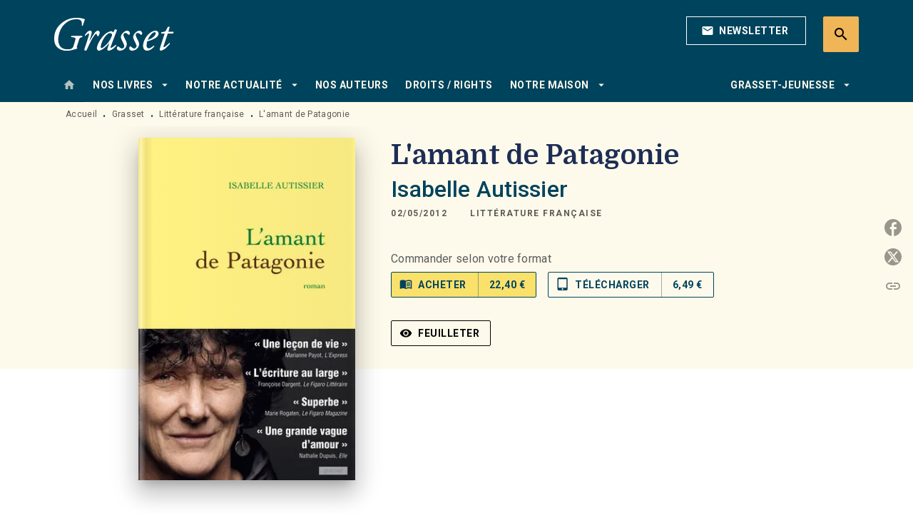

--- FILE ---
content_type: text/html
request_url: https://www.grasset.fr/livre/lamant-de-patagonie-9782246783619/
body_size: 71463
content:
<!DOCTYPE html><html lang="fr"><head><meta charSet="utf-8"/><meta name="viewport" content="width=device-width"/><meta name="next-head-count" content="2"/><link data-react-helmet="true" rel="canonical" href="https://www.grasset.fr/livre/lamant-de-patagonie-9782246783619/"/><link data-react-helmet="true" rel="preconnect" href="https://fonts.gstatic.com"/><link data-react-helmet="true" as="favicon" rel="shortcut icon" href="https://media.hachette.fr/15/2023-01/grasset-favicon_1.png"/><meta data-react-helmet="true" name="title" content="L&#x27;amant de Patagonie (Grand format - Broché 2012), de Isabelle Autissier | Grasset"/><meta data-react-helmet="true" name="description" content="1880, Ouchouaya, Patagonie. Orpheline farouche, Emily l’Ecossaise a 16 ans. En cette période d’évangélisation du Nouveau Monde, Emily est envoyée en P"/><meta data-react-helmet="true" name="tdm-reservation" content="1"/><meta data-react-helmet="true" property="og:type" content="website"/><meta data-react-helmet="true" property="og:url" content="https://www.grasset.fr/livre/lamant-de-patagonie-9782246783619/"/><meta data-react-helmet="true" property="og:title" content="L&#x27;amant de Patagonie (Grand format - Broché 2012), de Isabelle Autissier | Grasset"/><meta data-react-helmet="true" property="og:description" content="1880, Ouchouaya, Patagonie. Orpheline farouche, Emily l’Ecossaise a 16 ans. En cette période d’évangélisation du Nouveau Monde, Emily est envoyée en P"/><meta data-react-helmet="true" property="og:image" content="https://media.hachette.fr/fit-in/500x500/imgArticle/GRASSETFASQUELLE/2012/9782246783619-T.jpg?source=web"/><meta data-react-helmet="true" property="twitter:card" content="summary_large_image"/><meta data-react-helmet="true" property="twitter:url" content="https://www.grasset.fr/livre/lamant-de-patagonie-9782246783619/"/><meta data-react-helmet="true" property="twitter:title" content="L&#x27;amant de Patagonie (Grand format - Broché 2012), de Isabelle Autissier | Grasset"/><meta data-react-helmet="true" property="twitter:description" content="1880, Ouchouaya, Patagonie. Orpheline farouche, Emily l’Ecossaise a 16 ans. En cette période d’évangélisation du Nouveau Monde, Emily est envoyée en P"/><meta data-react-helmet="true" property="twitter:image" content="https://media.hachette.fr/fit-in/500x500/imgArticle/GRASSETFASQUELLE/2012/9782246783619-T.jpg?source=web"/><script data-react-helmet="true" type="application/ld+json">{"@context":"https://schema.org","@type":"Book","name":"L'amant de Patagonie","author":{"@type":"Person","name":"Isabelle Autissier","url":"https://www.grasset.fr/auteur/isabelle-autissier/"},"image":"https://media.hachette.fr/imgArticle/GRASSETFASQUELLE/2012/9782246783619-T.jpg?source=web","numberOfPages":304,"datePublished":"2012-05-02","offers":{"@type":"Offer","price":"22.40","pricecurrency":"EUR","url":"https://www.grasset.fr/livre/lamant-de-patagonie-9782246783619/","itemCondition":"https://schema.org/NewCondition","availability":"https://schema.org/InStock"}}</script><title data-react-helmet="true">L&#x27;amant de Patagonie (Grand format - Broché 2012), de Isabelle Autissier | Grasset</title><link rel="preload" href="/_next/static/css/30bb7ba8624ffc69.css" as="style"/><link rel="stylesheet" href="/_next/static/css/30bb7ba8624ffc69.css" data-n-g=""/><noscript data-n-css=""></noscript><script defer="" nomodule="" src="/_next/static/chunks/polyfills-c67a75d1b6f99dc8.js"></script><script src="/_next/static/chunks/webpack-9765523b66355ddf.js" defer=""></script><script src="/_next/static/chunks/framework-91f7956f9c79db49.js" defer=""></script><script src="/_next/static/chunks/main-5f95ec88460df6da.js" defer=""></script><script src="/_next/static/chunks/pages/_app-527177a87d243005.js" defer=""></script><script src="/_next/static/chunks/5047-bbda3de55e25c97e.js" defer=""></script><script src="/_next/static/chunks/pages/%5B...id%5D-0c2c802db1ac62ed.js" defer=""></script><script src="/_next/static/build-prod-15-41507/_buildManifest.js" defer=""></script><script src="/_next/static/build-prod-15-41507/_ssgManifest.js" defer=""></script><style id="jss-server-side">.MuiSvgIcon-root {
  fill: currentColor;
  width: 1em;
  height: 1em;
  display: inline-block;
  font-size: 1.7142857142857142rem;
  transition: fill 200ms cubic-bezier(0.4, 0, 0.2, 1) 0ms;
  flex-shrink: 0;
  user-select: none;
}
.MuiSvgIcon-colorPrimary {
  color: #00435d;
}
.MuiSvgIcon-colorSecondary {
  color: #FAE16C;
}
.MuiSvgIcon-colorAction {
  color: rgba(0, 0, 0, 0.54);
}
.MuiSvgIcon-colorError {
  color: #FF1840;
}
.MuiSvgIcon-colorDisabled {
  color: rgba(0, 0, 0, 0.4);
}
.MuiSvgIcon-fontSizeInherit {
  font-size: inherit;
}
.MuiSvgIcon-fontSizeSmall {
  font-size: 1.4285714285714284rem;
}
.MuiSvgIcon-fontSizeLarge {
  font-size: 2.5rem;
}
.MuiButtonBase-root {
  color: inherit;
  border: 0;
  cursor: pointer;
  margin: 0;
  display: inline-flex;
  outline: 0;
  padding: 0;
  position: relative;
  align-items: center;
  user-select: none;
  border-radius: 0;
  vertical-align: middle;
  -moz-appearance: none;
  justify-content: center;
  text-decoration: none;
  background-color: transparent;
  -webkit-appearance: none;
  -webkit-tap-highlight-color: transparent;
}
.MuiButtonBase-root::-moz-focus-inner {
  border-style: none;
}
.MuiButtonBase-root.Mui-disabled {
  cursor: default;
  pointer-events: none;
}
@media print {
  .MuiButtonBase-root {
    color-adjust: exact;
  }
}
  .MuiIconButton-root {
    flex: 0 0 auto;
    color: rgba(0, 0, 0, 0.54);
    padding: 12px;
    overflow: visible;
    font-size: 1.7142857142857142rem;
    text-align: center;
    transition: background-color 150ms cubic-bezier(0.4, 0, 0.2, 1) 0ms;
    border-radius: 50%;
  }
  .MuiIconButton-root:hover {
    background-color: rgba(0, 0, 0, 0);
  }
  .MuiIconButton-root.Mui-disabled {
    color: rgba(0, 0, 0, 0.4);
    background-color: transparent;
  }
@media (hover: none) {
  .MuiIconButton-root:hover {
    background-color: transparent;
  }
}
  .MuiIconButton-edgeStart {
    margin-left: -12px;
  }
  .MuiIconButton-sizeSmall.MuiIconButton-edgeStart {
    margin-left: -3px;
  }
  .MuiIconButton-edgeEnd {
    margin-right: -12px;
  }
  .MuiIconButton-sizeSmall.MuiIconButton-edgeEnd {
    margin-right: -3px;
  }
  .MuiIconButton-colorInherit {
    color: inherit;
  }
  .MuiIconButton-colorPrimary {
    color: #00435d;
  }
  .MuiIconButton-colorPrimary:hover {
    background-color: rgba(0, 67, 93, 0);
  }
@media (hover: none) {
  .MuiIconButton-colorPrimary:hover {
    background-color: transparent;
  }
}
  .MuiIconButton-colorSecondary {
    color: #FAE16C;
  }
  .MuiIconButton-colorSecondary:hover {
    background-color: rgba(250, 225, 108, 0);
  }
@media (hover: none) {
  .MuiIconButton-colorSecondary:hover {
    background-color: transparent;
  }
}
  .MuiIconButton-sizeSmall {
    padding: 3px;
    font-size: 1.2857142857142856rem;
  }
  .MuiIconButton-label {
    width: 100%;
    display: flex;
    align-items: inherit;
    justify-content: inherit;
  }
  .MuiTypography-root {
    margin: 0;
  }
  .MuiTypography-body2 {
    font-size: 1rem;
    font-family: 'Roboto', sans-serif;
    font-weight: 400;
    line-height: 1.25;
    letter-spacing: 0.27px;
  }
  .MuiTypography-body1 {
    font-size: 1.0625rem;
    font-family: 'Roboto', sans-serif;
    font-weight: 400;
    line-height: 1.55;
    letter-spacing: 0.53px;
  }
@media (min-width:600px) {
  .MuiTypography-body1 {
    font-size: 1.129rem;
  }
}
@media (min-width:960px) {
  .MuiTypography-body1 {
    font-size: 1.129rem;
  }
}
@media (min-width:1176px) {
  .MuiTypography-body1 {
    font-size: 1.129rem;
  }
}
  .MuiTypography-caption {
    color: rgba(0,0,0,0.64);
    font-size: 12px;
    font-family: 'Roboto', sans-serif;
    font-weight: 400;
    line-height: 1.33;
    letter-spacing: 0.3px;
  }
  .MuiTypography-button {
    font-size: 14px;
    font-family: 'Roboto', sans-serif;
    font-weight: 700;
    line-height: 1.143;
    letter-spacing: 0.5px;
    text-transform: uppercase;
  }
  .MuiTypography-h1 {
    font-size: 2.375rem;
    font-family: 'Domine';
    font-weight: 700;
    line-height: 1.2;
    letter-spacing: -0.91px;
  }
@media (min-width:600px) {
  .MuiTypography-h1 {
    font-size: 3.125rem;
  }
}
@media (min-width:960px) {
  .MuiTypography-h1 {
    font-size: 3.5417rem;
  }
}
@media (min-width:1176px) {
  .MuiTypography-h1 {
    font-size: 3.75rem;
  }
}
  .MuiTypography-h2 {
    font-size: 2.0625rem;
    font-family: 'Domine';
    font-weight: 700;
    line-height: 1.07;
    letter-spacing: -0.68px;
  }
@media (min-width:600px) {
  .MuiTypography-h2 {
    font-size: 2.5701rem;
  }
}
@media (min-width:960px) {
  .MuiTypography-h2 {
    font-size: 3.0374rem;
  }
}
@media (min-width:1176px) {
  .MuiTypography-h2 {
    font-size: 3.0374rem;
  }
}
  .MuiTypography-h3 {
    font-size: 1.75rem;
    font-family: 'Domine';
    font-weight: 700;
    line-height: 1.25;
    letter-spacing: 0;
  }
@media (min-width:600px) {
  .MuiTypography-h3 {
    font-size: 2.2rem;
  }
}
@media (min-width:960px) {
  .MuiTypography-h3 {
    font-size: 2.4rem;
  }
}
@media (min-width:1176px) {
  .MuiTypography-h3 {
    font-size: 2.4rem;
  }
}
  .MuiTypography-h4 {
    font-size: 1.6875rem;
    font-family: 'Roboto', sans-serif;
    font-weight: 400;
    line-height: 1.25;
    letter-spacing: 0.17px;
  }
@media (min-width:600px) {
  .MuiTypography-h4 {
    font-size: 2rem;
  }
}
@media (min-width:960px) {
  .MuiTypography-h4 {
    font-size: 2.2rem;
  }
}
@media (min-width:1176px) {
  .MuiTypography-h4 {
    font-size: 2.4rem;
  }
}
  .MuiTypography-h5 {
    font-size: 1.25rem;
    font-family: 'Roboto', sans-serif;
    font-weight: 700;
    line-height: 1.33;
    letter-spacing: 0.16px;
  }
@media (min-width:600px) {
  .MuiTypography-h5 {
    font-size: 1.3158rem;
  }
}
@media (min-width:960px) {
  .MuiTypography-h5 {
    font-size: 1.5038rem;
  }
}
@media (min-width:1176px) {
  .MuiTypography-h5 {
    font-size: 1.5038rem;
  }
}
  .MuiTypography-h6 {
    font-size: 1.125rem;
    font-family: 'Roboto', sans-serif;
    font-weight: 700;
    line-height: 1.2;
    letter-spacing: 0.24px;
  }
@media (min-width:600px) {
  .MuiTypography-h6 {
    font-size: 1.25rem;
  }
}
@media (min-width:960px) {
  .MuiTypography-h6 {
    font-size: 1.25rem;
  }
}
@media (min-width:1176px) {
  .MuiTypography-h6 {
    font-size: 1.25rem;
  }
}
  .MuiTypography-subtitle1 {
    font-size: 16px;
    font-family: 'Roboto', sans-serif;
    font-weight: 500;
    line-height: 1.5;
    letter-spacing: 0.15px;
  }
  .MuiTypography-subtitle2 {
    font-size: 1.0625rem;
    font-family: 'Roboto', sans-serif;
    font-weight: 500;
    line-height: 1.55;
    letter-spacing: 0.16px;
  }
@media (min-width:600px) {
  .MuiTypography-subtitle2 {
    font-size: 1.129rem;
  }
}
@media (min-width:960px) {
  .MuiTypography-subtitle2 {
    font-size: 1.129rem;
  }
}
@media (min-width:1176px) {
  .MuiTypography-subtitle2 {
    font-size: 1.129rem;
  }
}
  .MuiTypography-overline {
    font-size: 12px;
    font-family: 'Roboto', sans-serif;
    font-weight: 700;
    line-height: 1.6;
    letter-spacing: 1.5px;
    text-transform: uppercase;
  }
  .MuiTypography-srOnly {
    width: 1px;
    height: 1px;
    overflow: hidden;
    position: absolute;
  }
  .MuiTypography-alignLeft {
    text-align: left;
  }
  .MuiTypography-alignCenter {
    text-align: center;
  }
  .MuiTypography-alignRight {
    text-align: right;
  }
  .MuiTypography-alignJustify {
    text-align: justify;
  }
  .MuiTypography-noWrap {
    overflow: hidden;
    white-space: nowrap;
    text-overflow: ellipsis;
  }
  .MuiTypography-gutterBottom {
    margin-bottom: 0.35em;
  }
  .MuiTypography-paragraph {
    margin-bottom: 16px;
  }
  .MuiTypography-colorInherit {
    color: inherit;
  }
  .MuiTypography-colorPrimary {
    color: #00435d;
  }
  .MuiTypography-colorSecondary {
    color: #FAE16C;
  }
  .MuiTypography-colorTextPrimary {
    color: #1D2D56;
  }
  .MuiTypography-colorTextSecondary {
    color: #5C5C5C;
  }
  .MuiTypography-colorError {
    color: #FF1840;
  }
  .MuiTypography-displayInline {
    display: inline;
  }
  .MuiTypography-displayBlock {
    display: block;
  }
  .MuiBreadcrumbs-root {
    color: #1D2D56;
    font-size: 12px;
  }
  .MuiBreadcrumbs-ol {
    margin: 0;
    display: flex;
    padding: 0;
    flex-wrap: wrap;
    list-style: none;
    align-items: center;
  }
  .MuiBreadcrumbs-separator {
    color: #00435d;
    display: flex;
    transform: translateY(3px);
    margin-left: 8px;
    user-select: none;
    margin-right: 8px;
    vertical-align: middle;
  }
  .MuiButton-root {
    color: #1D2D56;
    padding: 6px 16px;
    font-size: 14px;
    min-width: 64px;
    box-sizing: border-box;
    min-height: 36px;
    transition: background-color 250ms cubic-bezier(0.4, 0, 0.2, 1) 0ms,box-shadow 250ms cubic-bezier(0.4, 0, 0.2, 1) 0ms,border 250ms cubic-bezier(0.4, 0, 0.2, 1) 0ms;
    font-family: 'Roboto', sans-serif;
    font-weight: 700;
    line-height: 1.143;
    padding-left: 18px;
    border-radius: 4px;
    padding-right: 18px;
    letter-spacing: 0.5px;
    text-transform: uppercase;
  }
  .MuiButton-root:hover {
    text-decoration: none;
    background-color: rgba(29, 45, 86, 0);
  }
  .MuiButton-root.Mui-disabled {
    color: rgba(0, 0, 0, 0.4);
  }
@media (hover: none) {
  .MuiButton-root:hover {
    background-color: transparent;
  }
}
  .MuiButton-root:hover.Mui-disabled {
    background-color: transparent;
  }
  .MuiButton-label {
    width: 100%;
    display: inherit;
    align-items: inherit;
    justify-content: inherit;
  }
  .MuiButton-text {
    color: rgba(0, 0, 0, 1);
    opacity: 1;
    padding: 6px 8px;
  }
  .MuiButton-text:hover {
    opacity: 1;
  }
  .MuiButton-textPrimary {
    color: #00435d;
  }
  .MuiButton-textPrimary:hover {
    background-color: rgba(0, 67, 93, 0);
  }
@media (hover: none) {
  .MuiButton-textPrimary:hover {
    background-color: transparent;
  }
}
  .MuiButton-textSecondary {
    color: #FAE16C;
  }
  .MuiButton-textSecondary:hover {
    background-color: rgba(250, 225, 108, 0);
  }
@media (hover: none) {
  .MuiButton-textSecondary:hover {
    background-color: transparent;
  }
}
  .MuiButton-outlined {
    color: #fff;
    border: 1px solid rgba(0, 0, 0, 0.23);
    padding: 5px 15px;
    box-shadow: none;
    border-color: #fff;
    border-radius: 2px;
    background-color: transparent;
  }
  .MuiButton-outlined.Mui-disabled {
    border: 1px solid rgba(0, 0, 0, 0.2);
    opacity: 0.5;
  }
  .MuiButton-outlined:hover {
    color: #000000;
    box-shadow: none;
    border-color: #00435d;
    background-color: transparent;
  }
  .MuiButton-outlined:focus {
    color: #000000;
    box-shadow: none;
    border-color: #00435d;
    background-color: transparent;
  }
  .MuiButton-outlined:hover.HeaderNewsLetterCenter img {
    filter: invert(45%) sepia(83%) saturate(357%) hue-rotate(165deg) brightness(103%) contrast(88%);
  }
  .MuiButton-outlinedPrimary {
    color: #00435d;
    border: 1px solid rgba(0, 67, 93, 0.5);
    border-color: #00435d;
  }
  .MuiButton-outlinedPrimary:hover {
    color: #FAE16C;
    border: 1px solid #00435d;
    box-shadow: 0px 2px 4px -1px rgba(0,0,0,0.2),0px 4px 5px 0px rgba(0,0,0,0.14),0px 1px 10px 0px rgba(0,0,0,0.12);
    border-color: #00435d;
    background-color: #00435d;
  }
  .MuiButton-outlinedPrimary:focus {
    color: #fff;
    box-shadow: 0px 2px 4px -1px rgba(0,0,0,0.2),0px 4px 5px 0px rgba(0,0,0,0.14),0px 1px 10px 0px rgba(0,0,0,0.12);
    border-color: #00435d;
    background-color: #00435d;
  }
  .MuiButton-outlinedPrimary.Mui-disabled {
    opacity: 0.5;
  }
@media (hover: none) {
  .MuiButton-outlinedPrimary:hover {
    background-color: transparent;
  }
}
  .MuiButton-outlinedPrimary:hover.digital-Button img {
    filter: brightness(0) saturate(100%) invert(100%) sepia(3%) saturate(503%) hue-rotate(161deg) brightness(115%) contrast(100%);
  }
  .MuiButton-outlinedSecondary {
    color: #000000;
    border: 1px solid rgba(250, 225, 108, 0.5);
    border-color: #000000;
  }
  .MuiButton-outlinedSecondary:hover {
    color: #000000;
    border: 1px solid #FAE16C;
    box-shadow: 0px 2px 4px -1px rgba(0,0,0,0.2),0px 4px 5px 0px rgba(0,0,0,0.14),0px 1px 10px 0px rgba(0,0,0,0.12);
    border-color: #000000;
    background-color: #fff;
  }
  .MuiButton-outlinedSecondary.Mui-disabled {
    color: rgba(255, 255, 255, 0.40);
    border: 1px solid rgba(0, 0, 0, 0.4);
    background-color: #FAE16C;
  }
  .MuiButton-outlinedSecondary:focus {
    0: b;
    1: u;
    2: t;
    3: t;
    4: o;
    5: n;
    6: s;
    7: .;
    8: o;
    9: u;
    10: t;
    11: l;
    12: i;
    13: n;
    14: e;
    15: d;
    16: S;
    17: e;
    18: c;
    19: o;
    20: n;
    21: d;
    22: a;
    23: r;
    24: y;
    25: .;
    26: h;
    27: o;
    28: v;
    29: e;
    30: r;
  }
  .MuiButton-outlinedSecondary .MuiTouchRipple-child {
    background-color: #f5f5f5;
  }
  .MuiButton-outlinedSecondary  {
    -mui-touch-ripple-child: [object Object];
  }
@media (hover: none) {
  .MuiButton-outlinedSecondary:hover {
    background-color: transparent;
  }
}
  .MuiButton-contained {
    color: rgba(0, 0, 0, 0.87);
    box-shadow: none;
    border-radius: 50px;
    background-color: #e0e0e0;
  }
  .MuiButton-contained:hover {
    box-shadow: 0px 2px 4px -1px rgba(0,0,0,0.2),0px 4px 5px 0px rgba(0,0,0,0.14),0px 1px 10px 0px rgba(0,0,0,0.12);
    background-color: #AAAAAA;
  }
  .MuiButton-contained.Mui-focusVisible {
    box-shadow: 0px 3px 5px -1px rgba(0,0,0,0.2),0px 6px 10px 0px rgba(0,0,0,0.14),0px 1px 18px 0px rgba(0,0,0,0.12);
  }
  .MuiButton-contained:active {
    box-shadow: 0px 5px 5px -3px rgba(0,0,0,0.2),0px 8px 10px 1px rgba(0,0,0,0.14),0px 3px 14px 2px rgba(0,0,0,0.12);
  }
  .MuiButton-contained.Mui-disabled {
    color: rgba(0, 0, 0, 0.4);
    box-shadow: none;
    background-color: rgba(0, 0, 0, 0.4);
  }
@media (hover: none) {
  .MuiButton-contained:hover {
    box-shadow: 0px 3px 1px -2px rgba(0,0,0,0.2),0px 2px 2px 0px rgba(0,0,0,0.14),0px 1px 5px 0px rgba(0,0,0,0.12);
    background-color: #e0e0e0;
  }
}
  .MuiButton-contained:hover.Mui-disabled {
    background-color: rgba(0, 0, 0, 0.2);
  }
  .MuiButton-containedPrimary {
    color: #fff;
    box-shadow: none;
    background-color: #00435d;
  }
  .MuiButton-containedPrimary:hover {
    color: #fff;
    box-shadow: none;
    background-color: #00435d;
  }
  .MuiButton-containedPrimary .MuiTouchRipple-child {
    background-color: #00435d;
  }
  .MuiButton-containedPrimary.Mui-disabled {
    color: rgba(0, 0, 0, 0.40);
    background-color: #dfeef6;
  }
  .MuiButton-containedPrimary:focus {
    background-color: #dfeef6;
  }
  .MuiButton-containedPrimary  {
    -mui-touch-ripple-child: [object Object];
  }
@media (hover: none) {
  .MuiButton-containedPrimary:hover {
    background-color: #00435d;
  }
}
  .MuiButton-containedSecondary {
    color: #00435d;
    box-shadow: none;
    background-color: #FAE16C;
  }
  .MuiButton-containedSecondary:hover {
    color: #00435d;
    box-shadow: 0px 2px 4px -1px rgba(0,0,0,0.2),0px 4px 5px 0px rgba(0,0,0,0.14),0px 1px 10px 0px rgba(0,0,0,0.12);
    background-color: #FAE16C;
  }
  .MuiButton-containedSecondary.Mui-disabled {
    color: rgba(0, 0, 0, 0.40);
    background-color: #FEF6D8;
  }
  .MuiButton-containedSecondary:focus {
    color: #000000;
    box-shadow: none;
    background-color: #FEF6D8;
  }
  .MuiButton-containedSecondary .MuiTouchRipple-child {
    background-color: #fff8b2;
  }
  .MuiButton-containedSecondary  {
    -mui-touch-ripple-child: [object Object];
  }
@media (hover: none) {
  .MuiButton-containedSecondary:hover {
    background-color: #FAE16C;
  }
}
  .MuiButton-disableElevation {
    box-shadow: none;
  }
  .MuiButton-disableElevation:hover {
    box-shadow: none;
  }
  .MuiButton-disableElevation.Mui-focusVisible {
    box-shadow: none;
  }
  .MuiButton-disableElevation:active {
    box-shadow: none;
  }
  .MuiButton-disableElevation.Mui-disabled {
    box-shadow: none;
  }
  .MuiButton-colorInherit {
    color: inherit;
    border-color: currentColor;
  }
  .MuiButton-textSizeSmall {
    padding: 4px 5px;
    font-size: 0.9285714285714285rem;
  }
  .MuiButton-textSizeLarge {
    padding: 8px 11px;
    font-size: 1.0714285714285714rem;
  }
  .MuiButton-outlinedSizeSmall {
    padding: 3px 9px;
    font-size: 0.9285714285714285rem;
  }
  .MuiButton-outlinedSizeLarge {
    padding: 7px 21px;
    font-size: 1.0714285714285714rem;
  }
  .MuiButton-containedSizeSmall {
    padding: 4px 10px;
    font-size: 0.9285714285714285rem;
  }
  .MuiButton-containedSizeLarge {
    padding: 8px 22px;
    font-size: 1.0714285714285714rem;
  }
  .MuiButton-fullWidth {
    width: 100%;
  }
  .MuiButton-startIcon {
    display: inherit;
    margin-left: -4px;
    margin-right: 8px;
  }
  .MuiButton-startIcon.MuiButton-iconSizeSmall {
    margin-left: -2px;
  }
  .MuiButton-endIcon {
    display: inherit;
    margin-left: 8px;
    margin-right: -4px;
  }
  .MuiButton-endIcon.MuiButton-iconSizeSmall {
    margin-right: -2px;
  }
  .MuiButton-iconSizeSmall > *:first-child {
    font-size: 18px;
  }
  .MuiButton-iconSizeMedium > *:first-child {
    font-size: 20px;
  }
  .MuiButton-iconSizeLarge > *:first-child {
    font-size: 22px;
  }
  .MuiChip-root {
    color: rgba(0, 0, 0, .64);
    border: none;
    cursor: default;
    height: 24px;
    display: inline-flex;
    outline: 0;
    padding: 0;
    font-size: 14px;
    box-sizing: border-box;
    transition: background-color 300ms cubic-bezier(0.4, 0, 0.2, 1) 0ms,box-shadow 300ms cubic-bezier(0.4, 0, 0.2, 1) 0ms;
    align-items: center;
    font-family: "Mukta", "Helvetica", "Arial", sans-serif;
    font-weight: 600;
    white-space: nowrap;
    border-radius: 4px;
    letter-spacing: 0.094rem;
    text-transform: uppercase;
    vertical-align: middle;
    justify-content: center;
    text-decoration: none;
    background-color: transparent;
  }
  .MuiChip-root.Mui-disabled {
    opacity: 0.5;
    pointer-events: none;
  }
  .MuiChip-root .MuiChip-avatar {
    color: #616161;
    width: 24px;
    height: 24px;
    font-size: 0.8571428571428571rem;
    margin-left: 5px;
    margin-right: -6px;
  }
  .MuiChip-root .MuiChip-avatarColorPrimary {
    color: #fff;
    background-color: #0e2634;
  }
  .MuiChip-root .MuiChip-avatarColorSecondary {
    color: #fff;
    background-color: #F9CC46;
  }
  .MuiChip-root .MuiChip-avatarSmall {
    width: 18px;
    height: 18px;
    font-size: 0.7142857142857142rem;
    margin-left: 4px;
    margin-right: -4px;
  }
  .MuiChip-sizeSmall {
    height: 18px;
    font-size: 0.625rem;
  }
  .MuiChip-colorPrimary {
    color: #fff;
    background-color: #00435d;
  }
  .MuiChip-colorSecondary {
    color: #fff;
    background-color: #FAE16C;
  }
  .MuiChip-clickable {
    cursor: pointer;
    user-select: none;
    -webkit-tap-highlight-color: transparent;
  }
  .MuiChip-clickable:hover, .MuiChip-clickable:focus {
    color: #00435d;
    background-color: inherit;
  }
  .MuiChip-clickable:active {
    box-shadow: 0px 2px 1px -1px rgba(0,0,0,0.2),0px 1px 1px 0px rgba(0,0,0,0.14),0px 1px 3px 0px rgba(0,0,0,0.12);
  }
  .MuiChip-clickableColorPrimary:hover, .MuiChip-clickableColorPrimary:focus {
    background-color: rgb(20, 82, 105);
  }
  .MuiChip-clickableColorSecondary:hover, .MuiChip-clickableColorSecondary:focus {
    background-color: rgb(230, 207, 99);
  }
  .MuiChip-deletable:focus {
    background-color: rgb(206, 206, 206);
  }
  .MuiChip-deletableColorPrimary:focus {
    background-color: rgb(51, 104, 125);
  }
  .MuiChip-deletableColorSecondary:focus {
    background-color: rgb(200, 180, 86);
  }
  .MuiChip-outlined {
    border: 1px solid rgba(0, 0, 0, 0.23);
    background-color: transparent;
  }
  .MuiChip-clickable.MuiChip-outlined:hover, .MuiChip-clickable.MuiChip-outlined:focus, .MuiChip-deletable.MuiChip-outlined:focus {
    background-color: rgba(29, 45, 86, 0);
  }
  .MuiChip-outlined .MuiChip-avatar {
    margin-left: 4px;
  }
  .MuiChip-outlined .MuiChip-avatarSmall {
    margin-left: 2px;
  }
  .MuiChip-outlined .MuiChip-icon {
    margin-left: 4px;
  }
  .MuiChip-outlined .MuiChip-iconSmall {
    margin-left: 2px;
  }
  .MuiChip-outlined .MuiChip-deleteIcon {
    margin-right: 5px;
  }
  .MuiChip-outlined .MuiChip-deleteIconSmall {
    margin-right: 3px;
  }
  .MuiChip-outlinedPrimary {
    color: #00435d;
    border: 1px solid #00435d;
  }
  .MuiChip-clickable.MuiChip-outlinedPrimary:hover, .MuiChip-clickable.MuiChip-outlinedPrimary:focus, .MuiChip-deletable.MuiChip-outlinedPrimary:focus {
    background-color: rgba(0, 67, 93, 0);
  }
  .MuiChip-outlinedSecondary {
    color: #FAE16C;
    border: 1px solid #FAE16C;
  }
  .MuiChip-clickable.MuiChip-outlinedSecondary:hover, .MuiChip-clickable.MuiChip-outlinedSecondary:focus, .MuiChip-deletable.MuiChip-outlinedSecondary:focus {
    background-color: rgba(250, 225, 108, 0);
  }
  .MuiChip-icon {
    color: #616161;
    margin-left: 5px;
    margin-right: -6px;
  }
  .MuiChip-iconSmall {
    width: 18px;
    height: 18px;
    margin-left: 4px;
    margin-right: -4px;
  }
  .MuiChip-iconColorPrimary {
    color: inherit;
  }
  .MuiChip-iconColorSecondary {
    color: inherit;
  }
  .MuiChip-label {
    overflow: hidden;
    white-space: nowrap;
    padding-left: 6px;
    padding-right: 6px;
    text-overflow: ellipsis;
  }
  .MuiChip-labelSmall {
    padding-left: 8px;
    padding-right: 8px;
  }
  .MuiChip-deleteIcon {
    color: rgba(29, 45, 86, 0.26);
    width: 22px;
    cursor: pointer;
    height: 22px;
    margin: 0 5px 0 -6px;
    -webkit-tap-highlight-color: transparent;
  }
  .MuiChip-deleteIcon:hover {
    color: rgba(29, 45, 86, 0.4);
  }
  .MuiChip-deleteIconSmall {
    width: 16px;
    height: 16px;
    margin-left: -4px;
    margin-right: 4px;
  }
  .MuiChip-deleteIconColorPrimary {
    color: rgba(255, 255, 255, 0.7);
  }
  .MuiChip-deleteIconColorPrimary:hover, .MuiChip-deleteIconColorPrimary:active {
    color: #fff;
  }
  .MuiChip-deleteIconColorSecondary {
    color: rgba(255, 255, 255, 0.7);
  }
  .MuiChip-deleteIconColorSecondary:hover, .MuiChip-deleteIconColorSecondary:active {
    color: #fff;
  }
  .MuiChip-deleteIconOutlinedColorPrimary {
    color: rgba(0, 67, 93, 0.7);
  }
  .MuiChip-deleteIconOutlinedColorPrimary:hover, .MuiChip-deleteIconOutlinedColorPrimary:active {
    color: #00435d;
  }
  .MuiChip-deleteIconOutlinedColorSecondary {
    color: rgba(250, 225, 108, 0.7);
  }
  .MuiChip-deleteIconOutlinedColorSecondary:hover, .MuiChip-deleteIconOutlinedColorSecondary:active {
    color: #FAE16C;
  }
  .MuiContainer-root {
    width: 100%;
    display: block;
    box-sizing: border-box;
    margin-left: auto;
    margin-right: auto;
    padding-left: 16px;
    padding-right: 16px;
  }
@media (min-width:600px) {
  .MuiContainer-root {
    padding-left: 24px;
    padding-right: 24px;
  }
}
  .MuiContainer-disableGutters {
    padding-left: 0;
    padding-right: 0;
  }
@media (min-width:600px) {
  .MuiContainer-fixed {
    max-width: 600px;
  }
}
@media (min-width:936px) {
  .MuiContainer-fixed {
    max-width: 936px;
  }
}
@media (min-width:960px) {
  .MuiContainer-fixed {
    max-width: 960px;
  }
}
@media (min-width:1176px) {
  .MuiContainer-fixed {
    max-width: 1176px;
  }
}
@media (min-width:1512px) {
  .MuiContainer-fixed {
    max-width: 1512px;
  }
}
@media (min-width:0px) {
  .MuiContainer-maxWidthXs {
    max-width: 444px;
  }
}
@media (min-width:600px) {
  .MuiContainer-maxWidthSm {
    max-width: 600px;
  }
}
@media (min-width:960px) {
  .MuiContainer-maxWidthMd {
    max-width: 960px;
  }
}
@media (min-width:1176px) {
  .MuiContainer-maxWidthLg {
    max-width: 1176px;
  }
}
@media (min-width:1512px) {
  .MuiContainer-maxWidthXl {
    max-width: 1512px;
  }
}
  html {
    box-sizing: border-box;
    -webkit-font-smoothing: antialiased;
    -moz-osx-font-smoothing: grayscale;
  }
  *, *::before, *::after {
    box-sizing: inherit;
  }
  strong, b {
    font-weight: 800;
  }
  body {
    color: #1D2D56;
    margin: 0;
    font-size: 1rem;
    font-family: 'Roboto', sans-serif;
    font-weight: 400;
    line-height: 1.25;
    letter-spacing: 0.27px;
    background-color: #fff;
  }
@media print {
  body {
    background-color: #fff;
  }
}
  body::backdrop {
    background-color: #fff;
  }
  .SelectionProduct2ItemContainer .SelectionProduct2ItemContent .SelectionProduct2ItemOrder  {
    display: none;
  }
  .MuiDrawer-docked {
    flex: 0 0 auto;
  }
  .MuiDrawer-paper {
    top: 0;
    flex: 1 0 auto;
    height: 100%;
    display: flex;
    outline: 0;
    z-index: 1200;
    position: fixed;
    overflow-y: auto;
    flex-direction: column;
    -webkit-overflow-scrolling: touch;
  }
  .MuiDrawer-paperAnchorLeft {
    left: 0;
    right: auto;
  }
  .MuiDrawer-paperAnchorRight {
    left: auto;
    right: 0;
  }
  .MuiDrawer-paperAnchorTop {
    top: 0;
    left: 0;
    right: 0;
    bottom: auto;
    height: auto;
    max-height: 100%;
  }
  .MuiDrawer-paperAnchorBottom {
    top: auto;
    left: 0;
    right: 0;
    bottom: 0;
    height: auto;
    max-height: 100%;
  }
  .MuiDrawer-paperAnchorDockedLeft {
    border-right: 1px solid #ABBEB6;
  }
  .MuiDrawer-paperAnchorDockedTop {
    border-bottom: 1px solid #ABBEB6;
  }
  .MuiDrawer-paperAnchorDockedRight {
    border-left: 1px solid #ABBEB6;
  }
  .MuiDrawer-paperAnchorDockedBottom {
    border-top: 1px solid #ABBEB6;
  }
@keyframes mui-auto-fill {}
@keyframes mui-auto-fill-cancel {}
  .MuiInputBase-root {
    color: #1D2D56;
    cursor: text;
    display: inline-flex;
    position: relative;
    font-size: 1.0625rem;
    box-sizing: border-box;
    align-items: center;
    font-family: 'Roboto', sans-serif;
    font-weight: 400;
    line-height: 1.1876em;
    letter-spacing: 0.53px;
  }
@media (min-width:600px) {
  .MuiInputBase-root {
    font-size: 1.129rem;
  }
}
@media (min-width:960px) {
  .MuiInputBase-root {
    font-size: 1.129rem;
  }
}
@media (min-width:1176px) {
  .MuiInputBase-root {
    font-size: 1.129rem;
  }
}
  .MuiInputBase-root.Mui-disabled {
    color: rgba(0, 0, 0, 0.38);
    cursor: default;
  }
  .MuiInputBase-multiline {
    padding: 6px 0 7px;
  }
  .MuiInputBase-multiline.MuiInputBase-marginDense {
    padding-top: 3px;
  }
  .MuiInputBase-fullWidth {
    width: 100%;
  }
  .MuiInputBase-input {
    font: inherit;
    color: currentColor;
    width: 100%;
    border: 0;
    height: 1.1876em;
    margin: 0;
    display: block;
    padding: 6px 0 7px;
    min-width: 0;
    background: none;
    box-sizing: content-box;
    animation-name: mui-auto-fill-cancel;
    letter-spacing: inherit;
    animation-duration: 10ms;
    -webkit-tap-highlight-color: transparent;
  }
  .MuiInputBase-input::-webkit-input-placeholder {
    color: currentColor;
    opacity: 0.42;
    transition: opacity 200ms cubic-bezier(0.4, 0, 0.2, 1) 0ms;
  }
  .MuiInputBase-input::-moz-placeholder {
    color: currentColor;
    opacity: 0.42;
    transition: opacity 200ms cubic-bezier(0.4, 0, 0.2, 1) 0ms;
  }
  .MuiInputBase-input:-ms-input-placeholder {
    color: currentColor;
    opacity: 0.42;
    transition: opacity 200ms cubic-bezier(0.4, 0, 0.2, 1) 0ms;
  }
  .MuiInputBase-input::-ms-input-placeholder {
    color: currentColor;
    opacity: 0.42;
    transition: opacity 200ms cubic-bezier(0.4, 0, 0.2, 1) 0ms;
  }
  .MuiInputBase-input:focus {
    outline: 0;
  }
  .MuiInputBase-input:invalid {
    box-shadow: none;
  }
  .MuiInputBase-input::-webkit-search-decoration {
    -webkit-appearance: none;
  }
  .MuiInputBase-input.Mui-disabled {
    opacity: 1;
  }
  .MuiInputBase-input:-webkit-autofill {
    animation-name: mui-auto-fill;
    animation-duration: 5000s;
  }
  label[data-shrink=false] + .MuiInputBase-formControl .MuiInputBase-input::-webkit-input-placeholder {
    opacity: 0 !important;
  }
  label[data-shrink=false] + .MuiInputBase-formControl .MuiInputBase-input::-moz-placeholder {
    opacity: 0 !important;
  }
  label[data-shrink=false] + .MuiInputBase-formControl .MuiInputBase-input:-ms-input-placeholder {
    opacity: 0 !important;
  }
  label[data-shrink=false] + .MuiInputBase-formControl .MuiInputBase-input::-ms-input-placeholder {
    opacity: 0 !important;
  }
  label[data-shrink=false] + .MuiInputBase-formControl .MuiInputBase-input:focus::-webkit-input-placeholder {
    opacity: 0.42;
  }
  label[data-shrink=false] + .MuiInputBase-formControl .MuiInputBase-input:focus::-moz-placeholder {
    opacity: 0.42;
  }
  label[data-shrink=false] + .MuiInputBase-formControl .MuiInputBase-input:focus:-ms-input-placeholder {
    opacity: 0.42;
  }
  label[data-shrink=false] + .MuiInputBase-formControl .MuiInputBase-input:focus::-ms-input-placeholder {
    opacity: 0.42;
  }
  .MuiInputBase-inputMarginDense {
    padding-top: 3px;
  }
  .MuiInputBase-inputMultiline {
    height: auto;
    resize: none;
    padding: 0;
  }
  .MuiInputBase-inputTypeSearch {
    -moz-appearance: textfield;
    -webkit-appearance: textfield;
  }
  .MuiFormControl-root {
    border: 0;
    margin: 0;
    display: inline-flex;
    padding: 0;
    position: relative;
    min-width: 0;
    flex-direction: column;
    vertical-align: top;
  }
  .MuiFormControl-marginNormal {
    margin-top: 16px;
    margin-bottom: 8px;
  }
  .MuiFormControl-marginDense {
    margin-top: 8px;
    margin-bottom: 4px;
  }
  .MuiFormControl-fullWidth {
    width: 100%;
  }
  .MuiFormLabel-root {
    color: #5C5C5C;
    padding: 0;
    font-size: 1.0625rem;
    font-family: 'Roboto', sans-serif;
    font-weight: 400;
    line-height: 1;
    letter-spacing: 0.53px;
  }
@media (min-width:600px) {
  .MuiFormLabel-root {
    font-size: 1.129rem;
  }
}
@media (min-width:960px) {
  .MuiFormLabel-root {
    font-size: 1.129rem;
  }
}
@media (min-width:1176px) {
  .MuiFormLabel-root {
    font-size: 1.129rem;
  }
}
  .MuiFormLabel-root.Mui-focused {
    color: #00435d;
  }
  .MuiFormLabel-root.Mui-disabled {
    color: rgba(0, 0, 0, 0.38);
  }
  .MuiFormLabel-root.Mui-error {
    color: #FF1840;
  }
  .MuiFormLabel-colorSecondary.Mui-focused {
    color: #FAE16C;
  }
  .MuiFormLabel-asterisk.Mui-error {
    color: #FF1840;
  }
  .MuiGrid-container {
    width: 100%;
    display: flex;
    flex-wrap: wrap;
    box-sizing: border-box;
  }
  .MuiGrid-item {
    margin: 0;
    box-sizing: border-box;
  }
  .MuiGrid-zeroMinWidth {
    min-width: 0;
  }
  .MuiGrid-direction-xs-column {
    flex-direction: column;
  }
  .MuiGrid-direction-xs-column-reverse {
    flex-direction: column-reverse;
  }
  .MuiGrid-direction-xs-row-reverse {
    flex-direction: row-reverse;
  }
  .MuiGrid-wrap-xs-nowrap {
    flex-wrap: nowrap;
  }
  .MuiGrid-wrap-xs-wrap-reverse {
    flex-wrap: wrap-reverse;
  }
  .MuiGrid-align-items-xs-center {
    align-items: center;
  }
  .MuiGrid-align-items-xs-flex-start {
    align-items: flex-start;
  }
  .MuiGrid-align-items-xs-flex-end {
    align-items: flex-end;
  }
  .MuiGrid-align-items-xs-baseline {
    align-items: baseline;
  }
  .MuiGrid-align-content-xs-center {
    align-content: center;
  }
  .MuiGrid-align-content-xs-flex-start {
    align-content: flex-start;
  }
  .MuiGrid-align-content-xs-flex-end {
    align-content: flex-end;
  }
  .MuiGrid-align-content-xs-space-between {
    align-content: space-between;
  }
  .MuiGrid-align-content-xs-space-around {
    align-content: space-around;
  }
  .MuiGrid-justify-content-xs-center {
    justify-content: center;
  }
  .MuiGrid-justify-content-xs-flex-end {
    justify-content: flex-end;
  }
  .MuiGrid-justify-content-xs-space-between {
    justify-content: space-between;
  }
  .MuiGrid-justify-content-xs-space-around {
    justify-content: space-around;
  }
  .MuiGrid-justify-content-xs-space-evenly {
    justify-content: space-evenly;
  }
  .MuiGrid-spacing-xs-1 {
    width: calc(100% + 8px);
    margin: -4px;
  }
  .MuiGrid-spacing-xs-1 > .MuiGrid-item {
    padding: 4px;
  }
  .MuiGrid-spacing-xs-2 {
    width: calc(100% + 16px);
    margin: -8px;
  }
  .MuiGrid-spacing-xs-2 > .MuiGrid-item {
    padding: 8px;
  }
  .MuiGrid-spacing-xs-3 {
    width: calc(100% + 24px);
    margin: -12px;
  }
  .MuiGrid-spacing-xs-3 > .MuiGrid-item {
    padding: 12px;
  }
  .MuiGrid-spacing-xs-4 {
    width: calc(100% + 32px);
    margin: -16px;
  }
  .MuiGrid-spacing-xs-4 > .MuiGrid-item {
    padding: 16px;
  }
  .MuiGrid-spacing-xs-5 {
    width: calc(100% + 40px);
    margin: -20px;
  }
  .MuiGrid-spacing-xs-5 > .MuiGrid-item {
    padding: 20px;
  }
  .MuiGrid-spacing-xs-6 {
    width: calc(100% + 48px);
    margin: -24px;
  }
  .MuiGrid-spacing-xs-6 > .MuiGrid-item {
    padding: 24px;
  }
  .MuiGrid-spacing-xs-7 {
    width: calc(100% + 56px);
    margin: -28px;
  }
  .MuiGrid-spacing-xs-7 > .MuiGrid-item {
    padding: 28px;
  }
  .MuiGrid-spacing-xs-8 {
    width: calc(100% + 64px);
    margin: -32px;
  }
  .MuiGrid-spacing-xs-8 > .MuiGrid-item {
    padding: 32px;
  }
  .MuiGrid-spacing-xs-9 {
    width: calc(100% + 72px);
    margin: -36px;
  }
  .MuiGrid-spacing-xs-9 > .MuiGrid-item {
    padding: 36px;
  }
  .MuiGrid-spacing-xs-10 {
    width: calc(100% + 80px);
    margin: -40px;
  }
  .MuiGrid-spacing-xs-10 > .MuiGrid-item {
    padding: 40px;
  }
  .MuiGrid-grid-xs-auto {
    flex-grow: 0;
    max-width: none;
    flex-basis: auto;
  }
  .MuiGrid-grid-xs-true {
    flex-grow: 1;
    max-width: 100%;
    flex-basis: 0;
  }
  .MuiGrid-grid-xs-1 {
    flex-grow: 0;
    max-width: 8.333333%;
    flex-basis: 8.333333%;
  }
  .MuiGrid-grid-xs-2 {
    flex-grow: 0;
    max-width: 16.666667%;
    flex-basis: 16.666667%;
  }
  .MuiGrid-grid-xs-3 {
    flex-grow: 0;
    max-width: 25%;
    flex-basis: 25%;
  }
  .MuiGrid-grid-xs-4 {
    flex-grow: 0;
    max-width: 33.333333%;
    flex-basis: 33.333333%;
  }
  .MuiGrid-grid-xs-5 {
    flex-grow: 0;
    max-width: 41.666667%;
    flex-basis: 41.666667%;
  }
  .MuiGrid-grid-xs-6 {
    flex-grow: 0;
    max-width: 50%;
    flex-basis: 50%;
  }
  .MuiGrid-grid-xs-7 {
    flex-grow: 0;
    max-width: 58.333333%;
    flex-basis: 58.333333%;
  }
  .MuiGrid-grid-xs-8 {
    flex-grow: 0;
    max-width: 66.666667%;
    flex-basis: 66.666667%;
  }
  .MuiGrid-grid-xs-9 {
    flex-grow: 0;
    max-width: 75%;
    flex-basis: 75%;
  }
  .MuiGrid-grid-xs-10 {
    flex-grow: 0;
    max-width: 83.333333%;
    flex-basis: 83.333333%;
  }
  .MuiGrid-grid-xs-11 {
    flex-grow: 0;
    max-width: 91.666667%;
    flex-basis: 91.666667%;
  }
  .MuiGrid-grid-xs-12 {
    flex-grow: 0;
    max-width: 100%;
    flex-basis: 100%;
  }
@media (min-width:600px) {
  .MuiGrid-grid-sm-auto {
    flex-grow: 0;
    max-width: none;
    flex-basis: auto;
  }
  .MuiGrid-grid-sm-true {
    flex-grow: 1;
    max-width: 100%;
    flex-basis: 0;
  }
  .MuiGrid-grid-sm-1 {
    flex-grow: 0;
    max-width: 8.333333%;
    flex-basis: 8.333333%;
  }
  .MuiGrid-grid-sm-2 {
    flex-grow: 0;
    max-width: 16.666667%;
    flex-basis: 16.666667%;
  }
  .MuiGrid-grid-sm-3 {
    flex-grow: 0;
    max-width: 25%;
    flex-basis: 25%;
  }
  .MuiGrid-grid-sm-4 {
    flex-grow: 0;
    max-width: 33.333333%;
    flex-basis: 33.333333%;
  }
  .MuiGrid-grid-sm-5 {
    flex-grow: 0;
    max-width: 41.666667%;
    flex-basis: 41.666667%;
  }
  .MuiGrid-grid-sm-6 {
    flex-grow: 0;
    max-width: 50%;
    flex-basis: 50%;
  }
  .MuiGrid-grid-sm-7 {
    flex-grow: 0;
    max-width: 58.333333%;
    flex-basis: 58.333333%;
  }
  .MuiGrid-grid-sm-8 {
    flex-grow: 0;
    max-width: 66.666667%;
    flex-basis: 66.666667%;
  }
  .MuiGrid-grid-sm-9 {
    flex-grow: 0;
    max-width: 75%;
    flex-basis: 75%;
  }
  .MuiGrid-grid-sm-10 {
    flex-grow: 0;
    max-width: 83.333333%;
    flex-basis: 83.333333%;
  }
  .MuiGrid-grid-sm-11 {
    flex-grow: 0;
    max-width: 91.666667%;
    flex-basis: 91.666667%;
  }
  .MuiGrid-grid-sm-12 {
    flex-grow: 0;
    max-width: 100%;
    flex-basis: 100%;
  }
}
@media (min-width:936px) {
  .MuiGrid-grid-form-auto {
    flex-grow: 0;
    max-width: none;
    flex-basis: auto;
  }
  .MuiGrid-grid-form-true {
    flex-grow: 1;
    max-width: 100%;
    flex-basis: 0;
  }
  .MuiGrid-grid-form-1 {
    flex-grow: 0;
    max-width: 8.333333%;
    flex-basis: 8.333333%;
  }
  .MuiGrid-grid-form-2 {
    flex-grow: 0;
    max-width: 16.666667%;
    flex-basis: 16.666667%;
  }
  .MuiGrid-grid-form-3 {
    flex-grow: 0;
    max-width: 25%;
    flex-basis: 25%;
  }
  .MuiGrid-grid-form-4 {
    flex-grow: 0;
    max-width: 33.333333%;
    flex-basis: 33.333333%;
  }
  .MuiGrid-grid-form-5 {
    flex-grow: 0;
    max-width: 41.666667%;
    flex-basis: 41.666667%;
  }
  .MuiGrid-grid-form-6 {
    flex-grow: 0;
    max-width: 50%;
    flex-basis: 50%;
  }
  .MuiGrid-grid-form-7 {
    flex-grow: 0;
    max-width: 58.333333%;
    flex-basis: 58.333333%;
  }
  .MuiGrid-grid-form-8 {
    flex-grow: 0;
    max-width: 66.666667%;
    flex-basis: 66.666667%;
  }
  .MuiGrid-grid-form-9 {
    flex-grow: 0;
    max-width: 75%;
    flex-basis: 75%;
  }
  .MuiGrid-grid-form-10 {
    flex-grow: 0;
    max-width: 83.333333%;
    flex-basis: 83.333333%;
  }
  .MuiGrid-grid-form-11 {
    flex-grow: 0;
    max-width: 91.666667%;
    flex-basis: 91.666667%;
  }
  .MuiGrid-grid-form-12 {
    flex-grow: 0;
    max-width: 100%;
    flex-basis: 100%;
  }
}
@media (min-width:960px) {
  .MuiGrid-grid-md-auto {
    flex-grow: 0;
    max-width: none;
    flex-basis: auto;
  }
  .MuiGrid-grid-md-true {
    flex-grow: 1;
    max-width: 100%;
    flex-basis: 0;
  }
  .MuiGrid-grid-md-1 {
    flex-grow: 0;
    max-width: 8.333333%;
    flex-basis: 8.333333%;
  }
  .MuiGrid-grid-md-2 {
    flex-grow: 0;
    max-width: 16.666667%;
    flex-basis: 16.666667%;
  }
  .MuiGrid-grid-md-3 {
    flex-grow: 0;
    max-width: 25%;
    flex-basis: 25%;
  }
  .MuiGrid-grid-md-4 {
    flex-grow: 0;
    max-width: 33.333333%;
    flex-basis: 33.333333%;
  }
  .MuiGrid-grid-md-5 {
    flex-grow: 0;
    max-width: 41.666667%;
    flex-basis: 41.666667%;
  }
  .MuiGrid-grid-md-6 {
    flex-grow: 0;
    max-width: 50%;
    flex-basis: 50%;
  }
  .MuiGrid-grid-md-7 {
    flex-grow: 0;
    max-width: 58.333333%;
    flex-basis: 58.333333%;
  }
  .MuiGrid-grid-md-8 {
    flex-grow: 0;
    max-width: 66.666667%;
    flex-basis: 66.666667%;
  }
  .MuiGrid-grid-md-9 {
    flex-grow: 0;
    max-width: 75%;
    flex-basis: 75%;
  }
  .MuiGrid-grid-md-10 {
    flex-grow: 0;
    max-width: 83.333333%;
    flex-basis: 83.333333%;
  }
  .MuiGrid-grid-md-11 {
    flex-grow: 0;
    max-width: 91.666667%;
    flex-basis: 91.666667%;
  }
  .MuiGrid-grid-md-12 {
    flex-grow: 0;
    max-width: 100%;
    flex-basis: 100%;
  }
}
@media (min-width:1176px) {
  .MuiGrid-grid-lg-auto {
    flex-grow: 0;
    max-width: none;
    flex-basis: auto;
  }
  .MuiGrid-grid-lg-true {
    flex-grow: 1;
    max-width: 100%;
    flex-basis: 0;
  }
  .MuiGrid-grid-lg-1 {
    flex-grow: 0;
    max-width: 8.333333%;
    flex-basis: 8.333333%;
  }
  .MuiGrid-grid-lg-2 {
    flex-grow: 0;
    max-width: 16.666667%;
    flex-basis: 16.666667%;
  }
  .MuiGrid-grid-lg-3 {
    flex-grow: 0;
    max-width: 25%;
    flex-basis: 25%;
  }
  .MuiGrid-grid-lg-4 {
    flex-grow: 0;
    max-width: 33.333333%;
    flex-basis: 33.333333%;
  }
  .MuiGrid-grid-lg-5 {
    flex-grow: 0;
    max-width: 41.666667%;
    flex-basis: 41.666667%;
  }
  .MuiGrid-grid-lg-6 {
    flex-grow: 0;
    max-width: 50%;
    flex-basis: 50%;
  }
  .MuiGrid-grid-lg-7 {
    flex-grow: 0;
    max-width: 58.333333%;
    flex-basis: 58.333333%;
  }
  .MuiGrid-grid-lg-8 {
    flex-grow: 0;
    max-width: 66.666667%;
    flex-basis: 66.666667%;
  }
  .MuiGrid-grid-lg-9 {
    flex-grow: 0;
    max-width: 75%;
    flex-basis: 75%;
  }
  .MuiGrid-grid-lg-10 {
    flex-grow: 0;
    max-width: 83.333333%;
    flex-basis: 83.333333%;
  }
  .MuiGrid-grid-lg-11 {
    flex-grow: 0;
    max-width: 91.666667%;
    flex-basis: 91.666667%;
  }
  .MuiGrid-grid-lg-12 {
    flex-grow: 0;
    max-width: 100%;
    flex-basis: 100%;
  }
}
@media (min-width:1512px) {
  .MuiGrid-grid-xl-auto {
    flex-grow: 0;
    max-width: none;
    flex-basis: auto;
  }
  .MuiGrid-grid-xl-true {
    flex-grow: 1;
    max-width: 100%;
    flex-basis: 0;
  }
  .MuiGrid-grid-xl-1 {
    flex-grow: 0;
    max-width: 8.333333%;
    flex-basis: 8.333333%;
  }
  .MuiGrid-grid-xl-2 {
    flex-grow: 0;
    max-width: 16.666667%;
    flex-basis: 16.666667%;
  }
  .MuiGrid-grid-xl-3 {
    flex-grow: 0;
    max-width: 25%;
    flex-basis: 25%;
  }
  .MuiGrid-grid-xl-4 {
    flex-grow: 0;
    max-width: 33.333333%;
    flex-basis: 33.333333%;
  }
  .MuiGrid-grid-xl-5 {
    flex-grow: 0;
    max-width: 41.666667%;
    flex-basis: 41.666667%;
  }
  .MuiGrid-grid-xl-6 {
    flex-grow: 0;
    max-width: 50%;
    flex-basis: 50%;
  }
  .MuiGrid-grid-xl-7 {
    flex-grow: 0;
    max-width: 58.333333%;
    flex-basis: 58.333333%;
  }
  .MuiGrid-grid-xl-8 {
    flex-grow: 0;
    max-width: 66.666667%;
    flex-basis: 66.666667%;
  }
  .MuiGrid-grid-xl-9 {
    flex-grow: 0;
    max-width: 75%;
    flex-basis: 75%;
  }
  .MuiGrid-grid-xl-10 {
    flex-grow: 0;
    max-width: 83.333333%;
    flex-basis: 83.333333%;
  }
  .MuiGrid-grid-xl-11 {
    flex-grow: 0;
    max-width: 91.666667%;
    flex-basis: 91.666667%;
  }
  .MuiGrid-grid-xl-12 {
    flex-grow: 0;
    max-width: 100%;
    flex-basis: 100%;
  }
}
  .MuiIcon-root {
    width: 1em;
    height: 1em;
    overflow: hidden;
    font-size: 1.7142857142857142rem;
    flex-shrink: 0;
    user-select: none;
  }
  .MuiIcon-colorPrimary {
    color: #00435d;
  }
  .MuiIcon-colorSecondary {
    color: #FAE16C;
  }
  .MuiIcon-colorAction {
    color: rgba(0, 0, 0, 0.54);
  }
  .MuiIcon-colorError {
    color: #FF1840;
  }
  .MuiIcon-colorDisabled {
    color: rgba(0, 0, 0, 0.4);
  }
  .MuiIcon-fontSizeInherit {
    font-size: inherit;
  }
  .MuiIcon-fontSizeSmall {
    font-size: 1.4285714285714284rem;
  }
  .MuiIcon-fontSizeLarge {
    font-size: 2.571428571428571rem;
  }
  .MuiInputLabel-root {
    display: block;
    transform-origin: top left;
  }
  .MuiInputLabel-asterisk {
    color: #FF1840;
  }
  .MuiInputLabel-formControl {
    top: 0;
    left: 0;
    position: absolute;
    transform: translate(0, 24px) scale(1);
  }
  .MuiInputLabel-marginDense {
    transform: translate(0, 21px) scale(1);
  }
  .MuiInputLabel-shrink {
    transform: translate(0, 1.5px) scale(0.75);
    transform-origin: top left;
  }
  .MuiInputLabel-animated {
    transition: color 200ms cubic-bezier(0.0, 0, 0.2, 1) 0ms,transform 200ms cubic-bezier(0.0, 0, 0.2, 1) 0ms;
  }
  .MuiInputLabel-filled {
    z-index: 1;
    transform: translate(12px, 20px) scale(1);
    pointer-events: none;
  }
  .MuiInputLabel-filled.MuiInputLabel-marginDense {
    transform: translate(12px, 17px) scale(1);
  }
  .MuiInputLabel-filled.MuiInputLabel-shrink {
    transform: translate(12px, 10px) scale(0.75);
  }
  .MuiInputLabel-filled.MuiInputLabel-shrink.MuiInputLabel-marginDense {
    transform: translate(12px, 7px) scale(0.75);
  }
  .MuiInputLabel-outlined {
    z-index: 1;
    transform: translate(14px, 20px) scale(1);
    pointer-events: none;
  }
  .MuiInputLabel-outlined.MuiInputLabel-marginDense {
    transform: translate(14px, 12px) scale(1);
  }
  .MuiInputLabel-outlined.MuiInputLabel-shrink {
    transform: translate(14px, -6px) scale(0.75);
  }
  .MuiList-root {
    margin: 0;
    padding: 0;
    position: relative;
    list-style: none;
  }
  .MuiList-padding {
    padding-top: 8px;
    padding-bottom: 8px;
  }
  .MuiList-subheader {
    padding-top: 0;
  }
  .MuiListItem-root {
    width: 100%;
    display: flex;
    position: relative;
    box-sizing: border-box;
    text-align: left;
    align-items: center;
    padding-top: 8px;
    padding-bottom: 8px;
    justify-content: flex-start;
    text-decoration: none;
  }
  .MuiListItem-root.Mui-focusVisible {
    background-color: #fff99b;
  }
  .MuiListItem-root.Mui-selected, .MuiListItem-root.Mui-selected:hover {
    background-color: #fff99b;
  }
  .MuiListItem-root.Mui-disabled {
    opacity: 0.5;
  }
  .MuiListItem-container {
    position: relative;
  }
  .MuiListItem-dense {
    padding-top: 4px;
    padding-bottom: 4px;
  }
  .MuiListItem-alignItemsFlexStart {
    align-items: flex-start;
  }
  .MuiListItem-divider {
    border-bottom: 1px solid #ABBEB6;
    background-clip: padding-box;
  }
  .MuiListItem-gutters {
    padding-left: 16px;
    padding-right: 16px;
  }
  .MuiListItem-button {
    transition: background-color 150ms cubic-bezier(0.4, 0, 0.2, 1) 0ms;
  }
  .MuiListItem-button:hover {
    text-decoration: none;
    background-color: #FFF;
  }
@media (hover: none) {
  .MuiListItem-button:hover {
    background-color: transparent;
  }
}
  .MuiListItem-secondaryAction {
    padding-right: 48px;
  }
  .MuiListItemIcon-root {
    color: rgba(0, 0, 0, 0.54);
    display: inline-flex;
    min-width: 56px;
    flex-shrink: 0;
  }
  .MuiListItemIcon-alignItemsFlexStart {
    margin-top: 8px;
  }
  .jss5 {
    top: -5px;
    left: 0;
    right: 0;
    bottom: 0;
    margin: 0;
    padding: 0 8px;
    overflow: hidden;
    position: absolute;
    border-style: solid;
    border-width: 1px;
    border-radius: inherit;
    pointer-events: none;
  }
  .jss6 {
    padding: 0;
    text-align: left;
    transition: width 150ms cubic-bezier(0.0, 0, 0.2, 1) 0ms;
    line-height: 11px;
  }
  .jss7 {
    width: auto;
    height: 11px;
    display: block;
    padding: 0;
    font-size: 0.75em;
    max-width: 0.01px;
    text-align: left;
    transition: max-width 50ms cubic-bezier(0.0, 0, 0.2, 1) 0ms;
    visibility: hidden;
  }
  .jss7 > span {
    display: inline-block;
    padding-left: 5px;
    padding-right: 5px;
  }
  .jss8 {
    max-width: 1000px;
    transition: max-width 100ms cubic-bezier(0.0, 0, 0.2, 1) 50ms;
  }
  .MuiOutlinedInput-root {
    position: relative;
    border-radius: 8px;
  }
  .MuiOutlinedInput-root:hover .MuiOutlinedInput-notchedOutline {
    border-color: #1D2D56;
  }
@media (hover: none) {
  .MuiOutlinedInput-root:hover .MuiOutlinedInput-notchedOutline {
    border-color: rgba(0, 0, 0, 0.23);
  }
}
  .MuiOutlinedInput-root.Mui-focused .MuiOutlinedInput-notchedOutline {
    border-color: #00435d;
    border-width: 2px;
  }
  .MuiOutlinedInput-root.Mui-error .MuiOutlinedInput-notchedOutline {
    border-color: #FF1840;
  }
  .MuiOutlinedInput-root.Mui-disabled .MuiOutlinedInput-notchedOutline {
    border-color: rgba(0, 0, 0, 0.4);
  }
  .MuiOutlinedInput-colorSecondary.Mui-focused .MuiOutlinedInput-notchedOutline {
    border-color: #FAE16C;
  }
  .MuiOutlinedInput-adornedStart {
    padding-left: 14px;
  }
  .MuiOutlinedInput-adornedEnd {
    padding-right: 14px;
  }
  .MuiOutlinedInput-multiline {
    padding: 18.5px 14px;
  }
  .MuiOutlinedInput-multiline.MuiOutlinedInput-marginDense {
    padding-top: 10.5px;
    padding-bottom: 10.5px;
  }
  .MuiOutlinedInput-notchedOutline {
    border-color: #000000;
  }
  .MuiOutlinedInput-input {
    padding: 18.5px 14px;
  }
  .MuiOutlinedInput-input:-webkit-autofill {
    border-radius: inherit;
  }
  .MuiOutlinedInput-inputMarginDense {
    padding-top: 10.5px;
    padding-bottom: 10.5px;
  }
  .MuiOutlinedInput-inputMultiline {
    padding: 0;
  }
  .MuiOutlinedInput-inputAdornedStart {
    padding-left: 0;
  }
  .MuiOutlinedInput-inputAdornedEnd {
    padding-right: 0;
  }
  .MuiSnackbar-root {
    left: 8px;
    right: 8px;
    display: flex;
    z-index: 1400;
    position: fixed;
    align-items: center;
    justify-content: center;
  }
  .MuiSnackbar-anchorOriginTopCenter {
    top: 8px;
  }
@media (min-width:600px) {
  .MuiSnackbar-anchorOriginTopCenter {
    top: 24px;
    left: 50%;
    right: auto;
    transform: translateX(-50%);
  }
}
  .MuiSnackbar-anchorOriginBottomCenter {
    bottom: 8px;
  }
@media (min-width:600px) {
  .MuiSnackbar-anchorOriginBottomCenter {
    left: 50%;
    right: auto;
    bottom: 24px;
    transform: translateX(-50%);
  }
}
  .MuiSnackbar-anchorOriginTopRight {
    top: 8px;
    justify-content: flex-end;
  }
@media (min-width:600px) {
  .MuiSnackbar-anchorOriginTopRight {
    top: 24px;
    left: auto;
    right: 24px;
  }
}
  .MuiSnackbar-anchorOriginBottomRight {
    bottom: 8px;
    justify-content: flex-end;
  }
@media (min-width:600px) {
  .MuiSnackbar-anchorOriginBottomRight {
    left: auto;
    right: 24px;
    bottom: 24px;
  }
}
  .MuiSnackbar-anchorOriginTopLeft {
    top: 8px;
    justify-content: flex-start;
  }
@media (min-width:600px) {
  .MuiSnackbar-anchorOriginTopLeft {
    top: 24px;
    left: 24px;
    right: auto;
  }
}
  .MuiSnackbar-anchorOriginBottomLeft {
    bottom: 8px;
    justify-content: flex-start;
  }
@media (min-width:600px) {
  .MuiSnackbar-anchorOriginBottomLeft {
    left: 24px;
    right: auto;
    bottom: 24px;
  }
}
  .MuiTab-root {
    padding: 6px 12px;
    overflow: hidden;
    position: relative;
    font-size: 14px;
    max-width: 264px;
    min-width: 0;
    box-sizing: border-box;
    min-height: 48px;
    text-align: center;
    flex-shrink: 0;
    font-family: 'Roboto', sans-serif;
    font-weight: 700;
    line-height: 1.143;
    padding-top: 0;
    white-space: normal;
    letter-spacing: 0.5px;
    padding-bottom: 0;
    text-transform: uppercase;
  }
@media (min-width:600px) {
  .MuiTab-root {
    min-width: 160px;
  }
}
  .MuiTab-root:before {
    width: 100%;
    bottom: 0;
    height: 1px;
    content: "";
    display: block;
    position: absolute;
    background-color: rgba(0, 0, 0, 0.3);
  }
@media (min-width:0px) {
  .MuiTab-root {
    min-width: 0;
  }
}
  .MuiTab-labelIcon {
    min-height: 72px;
    padding-top: 9px;
  }
  .MuiTab-labelIcon .MuiTab-wrapper > *:first-child {
    margin-bottom: 6px;
  }
  .MuiTab-textColorInherit {
    color: inherit;
    opacity: 0.7;
  }
  .MuiTab-textColorInherit.Mui-selected {
    opacity: 1;
  }
  .MuiTab-textColorInherit.Mui-disabled {
    opacity: 0.5;
  }
  .MuiTab-textColorPrimary {
    color: #5C5C5C;
  }
  .MuiTab-textColorPrimary.Mui-selected {
    color: #00435d;
  }
  .MuiTab-textColorPrimary.Mui-disabled {
    color: rgba(0, 0, 0, 0.38);
  }
  .MuiTab-textColorSecondary {
    color: #5C5C5C;
  }
  .MuiTab-textColorSecondary.Mui-selected {
    color: #FAE16C;
  }
  .MuiTab-textColorSecondary.Mui-disabled {
    color: rgba(0, 0, 0, 0.38);
  }
  .MuiTab-fullWidth {
    flex-grow: 1;
    max-width: none;
    flex-basis: 0;
    flex-shrink: 1;
  }
  .MuiTab-wrapped {
    font-size: 0.8571428571428571rem;
    line-height: 1.5;
  }
  .MuiTab-wrapper {
    width: 100%;
    display: inline-flex;
    align-items: center;
    flex-direction: column;
    justify-content: center;
  }
  .jss1 {
    width: 100%;
    bottom: 0;
    height: 2px;
    position: absolute;
    transition: all 300ms cubic-bezier(0.4, 0, 0.2, 1) 0ms;
  }
  .jss2 {
    background-color: #00435d;
  }
  .jss3 {
    background-color: #FAE16C;
  }
  .jss4 {
    right: 0;
    width: 2px;
    height: 100%;
  }
  .MuiTabs-root {
    display: flex;
    overflow: hidden;
    position: relative;
    min-height: 48px;
    -webkit-overflow-scrolling: touch;
  }
  .MuiTabs-root:before {
    width: 100%;
    bottom: 0;
    height: 1px;
    content: "";
    display: block;
    position: absolute;
    background-color: rgba(0, 0, 0, 0.16);
  }
  .MuiTabs-vertical {
    flex-direction: column;
  }
  .MuiTabs-flexContainer {
    display: flex;
  }
  .MuiTabs-flexContainerVertical {
    flex-direction: column;
  }
  .MuiTabs-centered {
    justify-content: center;
  }
  .MuiTabs-scroller {
    flex: 1 1 auto;
    display: inline-block;
    position: relative;
    white-space: nowrap;
  }
  .MuiTabs-fixed {
    width: 100%;
    overflow-x: hidden;
  }
  .MuiTabs-scrollable {
    overflow-x: scroll;
    scrollbar-width: none;
  }
  .MuiTabs-scrollable::-webkit-scrollbar {
    display: none;
  }
@media (max-width:599.95px) {
  .MuiTabs-scrollButtonsDesktop {
    display: none;
  }
}
  .MuiTabs-indicator {
    margin-bottom: 0;
  }
</style><style data-styled="" data-styled-version="5.3.5">.bZtGPQ.bZtGPQ removed false startIcon{"startIcon":false, "endIcon":false;}/*!sc*/
.bZtGPQ.bZtGPQ removed false endIcon{"startIcon":false, "endIcon":false;}/*!sc*/
.fSvZHX.fSvZHX{border-radius:0px;background-color:transparent;height:40px;}/*!sc*/
.fSvZHX.fSvZHX removed false startIcon{"startIcon":false, "endIcon":false, "borderRadius":"0px", "backgroundColor":"transparent", "height":"40px";}/*!sc*/
.fSvZHX.fSvZHX removed false endIcon{"startIcon":false, "endIcon":false, "borderRadius":"0px", "backgroundColor":"transparent", "height":"40px";}/*!sc*/
.bwACXA.bwACXA{margin-top:10px;}/*!sc*/
.bwACXA.bwACXA removed false startIcon{"startIcon":false, "endIcon":false, "marginTop":"10px";}/*!sc*/
.bwACXA.bwACXA removed false endIcon{"startIcon":false, "endIcon":false, "marginTop":"10px";}/*!sc*/
.iivvPa.iivvPa{background-color:#FAE16C;}/*!sc*/
.iivvPa.iivvPa removed false startIcon{"startIcon":false, "endIcon":false, "backgroundColor":"#FAE16C";}/*!sc*/
.iivvPa.iivvPa removed false endIcon{"startIcon":false, "endIcon":false, "backgroundColor":"#FAE16C";}/*!sc*/
data-styled.g1[id="sc-3e127f1c-0"]{content:"bZtGPQ,fSvZHX,bwACXA,iivvPa,"}/*!sc*/
.gKhEeW{display:-webkit-box;display:-webkit-flex;display:-ms-flexbox;display:flex;width:-webkit-fit-content;width:-moz-fit-content;width:fit-content;margin-bottom:16px;}/*!sc*/
.gKhEeW.no-text{min-width:unset;height:40px;width:40px;padding:0px;}/*!sc*/
.gKhEeW.no-text .MuiButton-label{width:18px;-webkit-align-items:unset;-webkit-box-align:unset;-ms-flex-align:unset;align-items:unset;-webkit-box-pack:unset;-webkit-justify-content:unset;-ms-flex-pack:unset;justify-content:unset;}/*!sc*/
.gKhEeW.no-text .MuiButton-endIcon.MuiButton-iconSizeMedium{margin-left:0px;}/*!sc*/
data-styled.g3[id="sc-ebddfe40-0"]{content:"gKhEeW,"}/*!sc*/
.fVxcfh.fVxcfh{border-radius:2px;background-color:#0e2634;display:-webkit-box;display:-webkit-flex;display:-ms-flexbox;display:flex;-webkit-flex-direction:column;-ms-flex-direction:column;flex-direction:column;width:100%;-webkit-align-items:center;-webkit-box-align:center;-ms-flex-align:center;align-items:center;min-height:88px;padding-top:16px;padding-bottom:16px;padding-left:16px;padding-right:16px;}/*!sc*/
@media (min-width:600px){.fVxcfh.fVxcfh{-webkit-flex-direction:row;-ms-flex-direction:row;flex-direction:row;padding-top:16px;padding-bottom:16px;padding-left:32px;padding-right:32px;}}/*!sc*/
.fVxcfh .Infos{display:-webkit-box;display:-webkit-flex;display:-ms-flexbox;display:flex;width:100%;-webkit-align-items:center;-webkit-box-align:center;-ms-flex-align:center;align-items:center;margin-bottom:16px;}/*!sc*/
.fVxcfh .InfosIcon{margin-right:16px;}/*!sc*/
@media (min-width:600px){.fVxcfh .Infos{margin-bottom:0;width:50%;}}/*!sc*/
.fVxcfh .Form{width:100%;}/*!sc*/
@media (min-width:600px){.fVxcfh .Form{width:50%;}}/*!sc*/
.fVxcfh .FieldWrapper{position:relative;color:#fff;}/*!sc*/
@media (min-width:600px){.fVxcfh .FieldWrapper{padding-left:32px;min-width:250px;}}/*!sc*/
.fVxcfh .FieldWrapper .MuiFormLabel-root{color:#fff;}/*!sc*/
.fVxcfh .FieldWrapper .MuiInputBase-root{padding-right:50px;color:#fff;}/*!sc*/
.fVxcfh .FieldWrapper .MuiOutlinedInput-notchedOutline{border-color:#dfeef6 !important;}/*!sc*/
.fVxcfh .FieldWrapper .MuiFormHelperText-root{position:absolute;bottom:0;}/*!sc*/
.fVxcfh .FieldWrapper .MuiFormHelperText-root.Mui-error{color:#fff;opacity:0.5;}/*!sc*/
.fVxcfh .FieldWrapper .MuiFormLabel-asterisk.MuiInputLabel-asterisk{display:none;}/*!sc*/
.fVxcfh .FieldWrapper .MuiInputLabel-formControl{color:#dfeef6;font-size:14px;font-weight:700;font-family:'Roboto',sans-serif;}/*!sc*/
.fVxcfh .FieldWrapper .MuiOutlinedInput-root.Mui-error .MuiOutlinedInput-notchedOutline{border-color:#dfeef6;}/*!sc*/
.fVxcfh .Submit{position:absolute;top:50%;right:0;-webkit-transform:translateY(-50%);-ms-transform:translateY(-50%);transform:translateY(-50%);color:#fff;}/*!sc*/
.fVxcfh .Legal strong,.fVxcfh .Legal b,.fVxcfh .Legal em{color:#fff;}/*!sc*/
.fVxcfh .Legal b{font-weight:bold;}/*!sc*/
.fVxcfh .Legal a{-webkit-text-decoration:underline;text-decoration:underline;color:#fff;}/*!sc*/
.fVxcfh .Legal a:hover{color:#fff;}/*!sc*/
data-styled.g22[id="sc-2eb40111-0"]{content:"fVxcfh,"}/*!sc*/
.doHCMm .NetworkButton{-webkit-transition:color ease-in-out 0.25s;transition:color ease-in-out 0.25s;width:34px;height:34px;color:#f0f0e9;}/*!sc*/
removed [object Object] .sc-5cc81ac6-0 .NetworkButton:hover "width":"34px",removed [object Object] .doHCMm .NetworkButton:hover "height":"34px",removed [object Object] .doHCMm .NetworkButton:hover "color":"#f0f0e9",removed [object Object] .doHCMm .NetworkButton:hover "&:hover":{"color":"#FAE16C";}/*!sc*/
.doHCMm .NetworkButton:hover{color:#FAE16C;}/*!sc*/
data-styled.g23[id="sc-5cc81ac6-0"]{content:"doHCMm,"}/*!sc*/
.fSLiLL.fSLiLL{margin-bottom:16px;}/*!sc*/
.fSLiLL.fSLiLL .ColumnEntry{border-bottom-width:1px;border-bottom-style:solid;border-bottom-color:#FEFAEB;}/*!sc*/
.fSLiLL.fSLiLL .ColumnEntryTextFull{-webkit-flex:1;-ms-flex:1;flex:1;}/*!sc*/
.fSLiLL.fSLiLL .ColumnEntry:hover{border-bottom-color:#F9CC46;}/*!sc*/
.fSLiLL.fSLiLL .ColumnEntry:hover .ColumnEntryText{color:#1D2D56;}/*!sc*/
.fSLiLL.fSLiLL .ColumnEntry.Mui-focusVisible{border-bottom-color:#FEFAEB;}/*!sc*/
.fSLiLL.fSLiLL .ColumnEntry.Mui-focusVisible .ColumnEntryText{color:#fff;}/*!sc*/
.fSLiLL.fSLiLL .ColumnEntry.Mui-focusVisible:hover{border-bottom-color:#F9CC46;}/*!sc*/
.fSLiLL.fSLiLL .ColumnEntry.Mui-focusVisible:hover .ColumnEntryText{color:#1D2D56;}/*!sc*/
.fSLiLL.fSLiLL .ColumnEntry .MuiListItemIcon-root{min-width:28px;-webkit-align-self:flex-start;-ms-flex-item-align:start;align-self:flex-start;}/*!sc*/
.fSLiLL.fSLiLL .ColumnProduct{display:-webkit-box;display:-webkit-flex;display:-ms-flexbox;display:flex;-webkit-box-pack:center;-webkit-justify-content:center;-ms-flex-pack:center;justify-content:center;width:100%;}/*!sc*/
.fSLiLL.fSLiLL .StretchedLink::after{position:absolute;top:0;right:0;bottom:0;left:0;z-index:1;content:'';}/*!sc*/
.csYBPw.csYBPw{margin-bottom:16px;}/*!sc*/
.csYBPw.csYBPw .ColumnEntry{background-color:transparent;}/*!sc*/
.csYBPw.csYBPw .ColumnEntryTextFull{-webkit-flex:1;-ms-flex:1;flex:1;}/*!sc*/
.csYBPw.csYBPw .ColumnEntry:hover{border-bottom-color:#F2E9DA;}/*!sc*/
.csYBPw.csYBPw .ColumnEntry:hover .ColumnEntryText{color:#f0f0e9;}/*!sc*/
.csYBPw.csYBPw .ColumnEntry.Mui-focusVisible{border-bottom-color:#FEFAEB;}/*!sc*/
.csYBPw.csYBPw .ColumnEntry.Mui-focusVisible .ColumnEntryText{color:#fff;}/*!sc*/
.csYBPw.csYBPw .ColumnEntry.Mui-focusVisible:hover{border-bottom-color:#F2E9DA;}/*!sc*/
.csYBPw.csYBPw .ColumnEntry.Mui-focusVisible:hover .ColumnEntryText{color:#f0f0e9;}/*!sc*/
.csYBPw.csYBPw .ColumnEntry .MuiListItemIcon-root{min-width:28px;-webkit-align-self:flex-start;-ms-flex-item-align:start;align-self:flex-start;}/*!sc*/
.csYBPw.csYBPw .ColumnProduct{display:-webkit-box;display:-webkit-flex;display:-ms-flexbox;display:flex;-webkit-box-pack:center;-webkit-justify-content:center;-ms-flex-pack:center;justify-content:center;width:100%;}/*!sc*/
.csYBPw.csYBPw .StretchedLink::after{position:absolute;top:0;right:0;bottom:0;left:0;z-index:1;content:'';}/*!sc*/
data-styled.g24[id="sc-dec56e81-0"]{content:"fSLiLL,csYBPw,"}/*!sc*/
.kLrQcK.kLrQcK{display:block;padding-bottom:16px;}/*!sc*/
data-styled.g25[id="sc-dec56e81-1"]{content:"kLrQcK,"}/*!sc*/
.kixoJf em{display:inline;font-style:italic !important;}/*!sc*/
.kixoJf p{margin-bottom:32px;}/*!sc*/
.kixoJf p:last-child{margin-bottom:0px;}/*!sc*/
.kixoJf a{color:#00435d !important;}/*!sc*/
.kixoJf strong{font-weight:600 !important;color:#0e2634 !important;}/*!sc*/
.kixoJf .text-align-right{text-align:right;}/*!sc*/
.kixoJf .text-align-center{text-align:center;}/*!sc*/
.kixoJf .text-align-justify{text-align:justify;}/*!sc*/
data-styled.g26[id="sc-b3d7e44f-0"]{content:"kixoJf,"}/*!sc*/
.eIVmqV .ButtonWrapper{display:block;}/*!sc*/
.eIVmqV .ButtonWrapper .MuiButton-fullWidth .MuiButton-label{-webkit-box-pack:justify;-webkit-justify-content:space-between;-ms-flex-pack:justify;justify-content:space-between;}/*!sc*/
.eIVmqV .Popper{z-index:10;position:relative;}/*!sc*/
.eIVmqV .MuiButton-endIcon{padding-left:16px;}/*!sc*/
.eIVmqV .MuiButton-endIcon .MuiIcon-root{-webkit-transition:all ease 0.2s;transition:all ease 0.2s;}/*!sc*/
.eIVmqV .MuiButton-endIcon:before{content:'';display:block;position:absolute;width:1px;height:100%;top:0;background-color:currentColor;opacity:0.4;-webkit-transform:translateX(-8px);-ms-transform:translateX(-8px);transform:translateX(-8px);}/*!sc*/
.eIVmqV.eIVmqV.is-active .MuiButton-endIcon .MuiIcon-root{-webkit-transform:rotate(180deg);-ms-transform:rotate(180deg);transform:rotate(180deg);}/*!sc*/
data-styled.g28[id="sc-76c0b84d-0"]{content:"eIVmqV,"}/*!sc*/
.ecQiiT{position:relative;}/*!sc*/
.ecQiiT .FirstLabel.is-not-alone{padding-right:16px;}/*!sc*/
.ecQiiT .DisplayPromo{margin-left:16px;-webkit-text-decoration:line-through;text-decoration:line-through;font-weight:normal;font-size:12px;}/*!sc*/
.ecQiiT .SecondLabel{display:inline-block;padding-left:16px;}/*!sc*/
.ecQiiT .SecondLabel:before{-webkit-backface-visibility:hidden;backface-visibility:hidden;border-left:1px solid currentColor;content:'';height:100%;position:absolute;opacity:0.4;top:0;-webkit-transform:translateX(-16px);-ms-transform:translateX(-16px);transform:translateX(-16px);width:0;}/*!sc*/
.ecQiiT .clickable{cursor:pointer;}/*!sc*/
.ecQiiT .clickable:hover{opacity:0.8;}/*!sc*/
data-styled.g30[id="sc-f206f5d5-0"]{content:"ecQiiT,"}/*!sc*/
.ewWNdy.ewWNdy .TabsPanel{margin-top:24px;}/*!sc*/
.ewWNdy.ewWNdy .MuiTabs-indicator{background-color:#00435d;height:2px;}/*!sc*/
.ewWNdy.ewWNdy button.MuiTab-root{text-transform:uppercase;color:#000000;}/*!sc*/
.ewWNdy.ewWNdy button.MuiTab-root:hover{color:#000000;}/*!sc*/
.ewWNdy.ewWNdy button.MuiTab-root:hover:before{background-color:#00435d;}/*!sc*/
.ewWNdy.ewWNdy .TabsPanel .MuiTabs-root:before{background-color:unset;}/*!sc*/
.ewWNdy.ewWNdy .TabsPanel .MuiTabs-root button:before{background-color:unset;}/*!sc*/
.ewWNdy.ewWNdy .TabsPanel .MuiTabs-root .MuiTabs-flexContainer{-webkit-box-pack:end;-webkit-justify-content:flex-end;-ms-flex-pack:end;justify-content:flex-end;}/*!sc*/
data-styled.g32[id="sc-3b6952fd-0"]{content:"ewWNdy,"}/*!sc*/
.dYZfEs{cursor:pointer;color:inherit;-webkit-text-decoration:inherit;text-decoration:inherit;-webkit-transition:color cubic-bezier(0.4,0,0.2,1) 200ms;transition:color cubic-bezier(0.4,0,0.2,1) 200ms;}/*!sc*/
data-styled.g33[id="sc-25262758-0"]{content:"dYZfEs,"}/*!sc*/
.gApmDC.gApmDC{border-radius:2px;font-family:Roboto,sans-serif;font-size:12px;-webkit-letter-spacing:1.5px;-moz-letter-spacing:1.5px;-ms-letter-spacing:1.5px;letter-spacing:1.5px;text-transform:uppercase;background-color:#65BA9D;color:#FAE16C;}/*!sc*/
.gApmDC.gApmDC removed 700 fontWeight{"borderRadius":"2px", "fontFamily":"'Roboto', sans-serif", "fontWeight":700, "fontSize":"12px", "lineHeight":1.6, "letterSpacing":"1.5px", "textTransform":"uppercase";}/*!sc*/
.gApmDC.gApmDC removed 1.6 lineHeight{"borderRadius":"2px", "fontFamily":"'Roboto', sans-serif", "fontWeight":700, "fontSize":"12px", "lineHeight":1.6, "letterSpacing":"1.5px", "textTransform":"uppercase";}/*!sc*/
.igFyrK.igFyrK{border-radius:2px;font-family:Roboto,sans-serif;font-size:12px;-webkit-letter-spacing:1.5px;-moz-letter-spacing:1.5px;-ms-letter-spacing:1.5px;letter-spacing:1.5px;text-transform:uppercase;}/*!sc*/
.igFyrK.igFyrK removed 700 fontWeight{"borderRadius":"2px", "fontFamily":"'Roboto', sans-serif", "fontWeight":700, "fontSize":"12px", "lineHeight":1.6, "letterSpacing":"1.5px", "textTransform":"uppercase";}/*!sc*/
.igFyrK.igFyrK removed 1.6 lineHeight{"borderRadius":"2px", "fontFamily":"'Roboto', sans-serif", "fontWeight":700, "fontSize":"12px", "lineHeight":1.6, "letterSpacing":"1.5px", "textTransform":"uppercase";}/*!sc*/
data-styled.g34[id="sc-def5ae80-0"]{content:"gApmDC,igFyrK,"}/*!sc*/
.hMKnAX{display:block;overflow:hidden;box-sizing:border-box;position:relative;width:168px;height:95px;}/*!sc*/
.hMKnAX img{position:absolute;top:0;left:0;bottom:0;right:0;box-sizing:border-box;padding:0;border:none;margin:auto;display:block;width:0;height:0;min-width:100%;max-width:100%;min-height:100%;max-height:100%;object-fit:contain;}/*!sc*/
data-styled.g36[id="sc-569da0ed-0"]{content:"hMKnAX,"}/*!sc*/
.eEhGAv{display:inline-block;line-height:0;position:relative;box-shadow:none;max-width:214px;max-height:346px;-webkit-transition:all cubic-bezier(0.4,0,1,1) 250ms;transition:all cubic-bezier(0.4,0,1,1) 250ms;cursor:pointer;}/*!sc*/
.eEhGAv.has-coverFx{border-radius:0 2px 2px 0;padding:0px;}/*!sc*/
.eEhGAv.has-coverFx:after{background:linear-gradient( 90deg, rgba(255,255,255,0.5) 0%, rgba(169,169,169,0.3) 0.36%, rgba(255,255,255,0.6) 0.96%, rgba(5,5,5,0.1) 3.51%, rgba(255,255,255,0) 6.87%, rgba(127,127,127,0.1) 97.96%, rgba(255,255,255,0.1) 100% );border-radius:2px;content:'';height:100%;left:0;opacity:0.6;position:absolute;top:0;width:100%;z-index:1;}/*!sc*/
.LxmwT{display:inline-block;line-height:0;position:relative;box-shadow:0px 10px 13px -6px rgba(0,0,0,0.2),0px 20px 31px 3px rgba(0,0,0,0.14),0px 8px 38px 7px rgba(0,0,0,0.12);max-width:308px;max-height:504px;-webkit-transition:all cubic-bezier(0.4,0,1,1) 250ms;transition:all cubic-bezier(0.4,0,1,1) 250ms;cursor:pointer;}/*!sc*/
.LxmwT.has-coverFx{border-radius:0 2px 2px 0;padding:0px;}/*!sc*/
.LxmwT.has-coverFx:after{background:linear-gradient( 90deg, rgba(255,255,255,0.5) 0%, rgba(169,169,169,0.3) 0.36%, rgba(255,255,255,0.6) 0.96%, rgba(5,5,5,0.1) 3.51%, rgba(255,255,255,0) 6.87%, rgba(127,127,127,0.1) 97.96%, rgba(255,255,255,0.1) 100% );border-radius:2px;content:'';height:100%;left:0;opacity:0.6;position:absolute;top:0;width:100%;z-index:1;}/*!sc*/
data-styled.g37[id="sc-15d2bcb8-0"]{content:"eEhGAv,LxmwT,"}/*!sc*/
.egEnyF.egEnyF .ProductCoverImage{display:block;-webkit-user-select:none;-moz-user-select:none;-ms-user-select:none;user-select:none;width:100%;}/*!sc*/
data-styled.g38[id="sc-15d2bcb8-1"]{content:"egEnyF,"}/*!sc*/
.llgcay{background-color:#00435d;background-color-burger:#fff;logo:logoAlt;logo-burger:logo;text-color:#1D2D56;text-color-burger:#5C5C5C;border-top-width:1px;border-top-color:rgba(0,0,0,0.08);border-top-style:solid;padding:0px 0 0 0;margin:80px 0 0 0;z-index:1;position:relative;}/*!sc*/
.llgcay .Newsletter{margin-bottom:16px;}/*!sc*/
@media (min-width:600px){.llgcay .Newsletter{-webkit-transform:translateY(-50%);-ms-transform:translateY(-50%);transform:translateY(-50%);}}/*!sc*/
@media (min-width:960px){.llgcay .Newsletter{position:absolute;width:100%;z-index:10;top:0;left:0;right:0;padding-left:16px;padding-right:16px;margin-left:auto;margin-right:auto;margin-bottom:0;}}/*!sc*/
@media (min-width:1176px){.llgcay .Newsletter{padding-left:0;padding-right:0;width:80%;max-width:970px;}}/*!sc*/
.llgcay .Column{padding-top:16px !important;}/*!sc*/
@media (min-width:960px){.llgcay .Column{padding-top:112px !important;padding-bottom:16px !important;}}/*!sc*/
@media (min-width:960px){.llgcay .Column.ColumnContact{border-right-width:1px;border-right-style:solid;border-right-color:rgba(0,0,0,0.08);}}/*!sc*/
.llgcay .NavigationColumn{margin-bottom:32px;}/*!sc*/
@media (min-width:600px){.llgcay .Primary{padding-left:24px;padding-right:48px;}}/*!sc*/
.llgcay .Copyright{text-align:center;padding-top:8px;padding-bottom:8px;background-color:#000000;}/*!sc*/
data-styled.g41[id="sc-7863f4d9-0"]{content:"llgcay,"}/*!sc*/
.gImndc.is-from-header{padding:0 16px;}/*!sc*/
.gImndc .ContactAddress{font-style:normal;}/*!sc*/
.gImndc .ContactLinks{list-style:none;margin-top:24px;padding:0;}/*!sc*/
.gImndc .ContactLinks li:nth-child(2n + 1){margin-top:20px;}/*!sc*/
.gImndc .ContactLinksLink{display:-webkit-box;display:-webkit-flex;display:-ms-flexbox;display:flex;-webkit-align-items:flex-end;-webkit-box-align:flex-end;-ms-flex-align:flex-end;align-items:flex-end;margin-bottom:24px;}/*!sc*/
.gImndc .ContactLinksIcon{margin-right:16px;}/*!sc*/
.gImndc .Contact .SocialNetworks{margin-top:32px;margin-bottom:16px;}/*!sc*/
@media (min-width:960px){.gImndc .Contact .SocialNetworks{padding-right:16px;}}/*!sc*/
.gImndc .Contact .SocialNetworksTitle{margin-bottom:16px;}/*!sc*/
data-styled.g42[id="sc-ba7ac841-0"]{content:"gImndc,"}/*!sc*/
@media (min-width:600px){.hqkLtw.hqkLtw{text-align:center;}}/*!sc*/
@media (max-width:599.95px){.hqkLtw.hqkLtw{padding-top:32px;padding-bottom:80px;}}/*!sc*/
.hqkLtw .LegalList{margin:0;padding:0;list-style:none;}/*!sc*/
.hqkLtw .LegalList li{padding-top:4px;padding-bottom:4px;}/*!sc*/
@media (min-width:600px){.hqkLtw .LegalList li{display:inline-block;padding-top:16px;padding-bottom:16px;cursor:pointer;}.hqkLtw .LegalList li + li{margin-left:16px;}}/*!sc*/
data-styled.g43[id="sc-29494c14-0"]{content:"hqkLtw,"}/*!sc*/
.mJUVG.mJUVG{position:absolute;top:0;left:0;width:100%;background-color:#fff;box-shadow:0px 7px 8px -4px rgb(0 0 0 / 20%),0px 12px 17px 2px rgb(0 0 0 / 14%),0px 5px 22px 4px rgb(0 0 0 / 12%);max-height:calc(100vh - 145px);min-height:300px;overflow-y:auto;padding-top:32px;padding-bottom:16px;opacity:0;top:0;-webkit-transform:translateY(-150%);-ms-transform:translateY(-150%);transform:translateY(-150%);z-index:5;}/*!sc*/
.mJUVG.mJUVG.has-animation{-webkit-transition:all ease-in-out 0.35s;transition:all ease-in-out 0.35s;}/*!sc*/
.mJUVG.mJUVG.is-active{opacity:1;-webkit-transform:translateY(0%);-ms-transform:translateY(0%);transform:translateY(0%);}/*!sc*/
.mJUVG.mJUVG .is-encart{color:#00435d;}/*!sc*/
.mJUVG.mJUVG .is-encart.MuiList-padding{padding-top:0;}/*!sc*/
data-styled.g44[id="sc-2bf199c8-0"]{content:"mJUVG,"}/*!sc*/
.eWVUrX.eWVUrX{position:relative;z-index:10;overflow:hidden;background-color:#00435d;}/*!sc*/
.eWVUrX.eWVUrX:before{width:100vw;left:0;bottom:0;content:'';display:block;position:absolute;height:0px;background-color:rgba(20,20,20,0.04);}/*!sc*/
.eWVUrX.eWVUrX .NavigationCenter{margin-bottom:30px;}/*!sc*/
.eWVUrX.eWVUrX .MuiTabs-root:before{display:none;}/*!sc*/
data-styled.g46[id="sc-d81b8bf1-0"]{content:"eWVUrX,"}/*!sc*/
.hScCuF.hScCuF .TabsPanel{margin-bottom:0;margin-top:0;position:relative;}/*!sc*/
.hScCuF.hScCuF .NavigationButton{border-radius:0;box-sizing:content-box;text-transform:uppercase;color:#FEFAEB;font-weight:600;opacity:1;}/*!sc*/
.hScCuF.hScCuF .NavigationButton.is-align-right{margin-left:auto;margin-right:0px;}/*!sc*/
.hScCuF.hScCuF .NavigationButton:before{position:absolute;content:'';width:100%;height:0px;bottom:-0px;left:0;border-bottom:0px solid #1D2D56;-webkit-transition:all cubic-bezier(0.0,0,0.2,1) 150ms;transition:all cubic-bezier(0.0,0,0.2,1) 150ms;}/*!sc*/
.hScCuF.hScCuF .NavigationButton:hover:before{height:2px;background-color:#FAE16C;}/*!sc*/
.hScCuF.hScCuF .NavigationButtonColoredNested{padding:0;border-top-left-radius:16px;border-top-right-radius:16px;padding-left:20px;padding-right:20px;margin-left:4px;}/*!sc*/
.hScCuF.hScCuF .NavigationButtonColoredNested .MuiButton-endIcon{-webkit-transition:-webkit-transform 0.3s ease;-webkit-transition:transform 0.3s ease;transition:transform 0.3s ease;}/*!sc*/
.hScCuF.hScCuF .NavigationButtonColoredNested.NavigationButtonColoredNestedEntry0{background-color:inherit;}/*!sc*/
.hScCuF.hScCuF .NavigationButtonColoredNested.NavigationButtonColoredNestedEntry0:hover{background-color:inherit!important;}/*!sc*/
.hScCuF.hScCuF .NavigationButtonColoredNested.NavigationButtonColoredNestedEntry0.Mui-selected .MuiButton-endIcon{-webkit-transform:rotate(180deg);-ms-transform:rotate(180deg);transform:rotate(180deg);}/*!sc*/
.hScCuF.hScCuF .NavigationButtonColoredNested.NavigationButtonColoredNestedEntry0.Mui-selected,.hScCuF.hScCuF .NavigationButtonColoredNested.NavigationButtonColoredNestedEntry0.is-same-level{background-color:#7ee4ad;}/*!sc*/
.hScCuF.hScCuF .NavigationButtonColoredNested.NavigationButtonColoredNestedEntry0.Mui-selected:hover,.hScCuF.hScCuF .NavigationButtonColoredNested.NavigationButtonColoredNestedEntry0.is-same-level:hover{background-color:#7ee4ad!important;}/*!sc*/
.hScCuF.hScCuF .NavigationButtonColoredNested.NavigationButtonColoredNestedEntry1{background-color:inherit;}/*!sc*/
.hScCuF.hScCuF .NavigationButtonColoredNested.NavigationButtonColoredNestedEntry1:hover{background-color:inherit!important;}/*!sc*/
.hScCuF.hScCuF .NavigationButtonColoredNested.NavigationButtonColoredNestedEntry1.Mui-selected .MuiButton-endIcon{-webkit-transform:rotate(180deg);-ms-transform:rotate(180deg);transform:rotate(180deg);}/*!sc*/
.hScCuF.hScCuF .NavigationButtonColoredNested.NavigationButtonColoredNestedEntry1.Mui-selected,.hScCuF.hScCuF .NavigationButtonColoredNested.NavigationButtonColoredNestedEntry1.is-same-level{background-color:#78cbf9;}/*!sc*/
.hScCuF.hScCuF .NavigationButtonColoredNested.NavigationButtonColoredNestedEntry1.Mui-selected:hover,.hScCuF.hScCuF .NavigationButtonColoredNested.NavigationButtonColoredNestedEntry1.is-same-level:hover{background-color:#78cbf9!important;}/*!sc*/
.hScCuF.hScCuF .NavigationButtonColoredNested.NavigationButtonColoredNestedEntry2{background-color:inherit;}/*!sc*/
.hScCuF.hScCuF .NavigationButtonColoredNested.NavigationButtonColoredNestedEntry2:hover{background-color:inherit!important;}/*!sc*/
.hScCuF.hScCuF .NavigationButtonColoredNested.NavigationButtonColoredNestedEntry2.Mui-selected .MuiButton-endIcon{-webkit-transform:rotate(180deg);-ms-transform:rotate(180deg);transform:rotate(180deg);}/*!sc*/
.hScCuF.hScCuF .NavigationButtonColoredNested.NavigationButtonColoredNestedEntry2.Mui-selected,.hScCuF.hScCuF .NavigationButtonColoredNested.NavigationButtonColoredNestedEntry2.is-same-level{background-color:#7ee4ad;}/*!sc*/
.hScCuF.hScCuF .NavigationButtonColoredNested.NavigationButtonColoredNestedEntry2.Mui-selected:hover,.hScCuF.hScCuF .NavigationButtonColoredNested.NavigationButtonColoredNestedEntry2.is-same-level:hover{background-color:#7ee4ad!important;}/*!sc*/
.hScCuF.hScCuF .NavigationButtonColoredNested.NavigationButtonColoredNestedEntry3{background-color:inherit;}/*!sc*/
.hScCuF.hScCuF .NavigationButtonColoredNested.NavigationButtonColoredNestedEntry3:hover{background-color:inherit!important;}/*!sc*/
.hScCuF.hScCuF .NavigationButtonColoredNested.NavigationButtonColoredNestedEntry3.Mui-selected .MuiButton-endIcon{-webkit-transform:rotate(180deg);-ms-transform:rotate(180deg);transform:rotate(180deg);}/*!sc*/
.hScCuF.hScCuF .NavigationButtonColoredNested.NavigationButtonColoredNestedEntry3.Mui-selected,.hScCuF.hScCuF .NavigationButtonColoredNested.NavigationButtonColoredNestedEntry3.is-same-level{background-color:#78cbf9;}/*!sc*/
.hScCuF.hScCuF .NavigationButtonColoredNested.NavigationButtonColoredNestedEntry3.Mui-selected:hover,.hScCuF.hScCuF .NavigationButtonColoredNested.NavigationButtonColoredNestedEntry3.is-same-level:hover{background-color:#78cbf9!important;}/*!sc*/
.hScCuF.hScCuF .NavigationButtonColoredNested.NavigationButtonColoredNestedEntry4{background-color:inherit;}/*!sc*/
.hScCuF.hScCuF .NavigationButtonColoredNested.NavigationButtonColoredNestedEntry4:hover{background-color:inherit!important;}/*!sc*/
.hScCuF.hScCuF .NavigationButtonColoredNested.NavigationButtonColoredNestedEntry4.Mui-selected .MuiButton-endIcon{-webkit-transform:rotate(180deg);-ms-transform:rotate(180deg);transform:rotate(180deg);}/*!sc*/
.hScCuF.hScCuF .NavigationButtonColoredNested.NavigationButtonColoredNestedEntry4.Mui-selected,.hScCuF.hScCuF .NavigationButtonColoredNested.NavigationButtonColoredNestedEntry4.is-same-level{background-color:undefined;}/*!sc*/
.hScCuF.hScCuF .NavigationButtonColoredNested.NavigationButtonColoredNestedEntry4.Mui-selected:hover,.hScCuF.hScCuF .NavigationButtonColoredNested.NavigationButtonColoredNestedEntry4.is-same-level:hover{background-color:undefined!important;}/*!sc*/
.hScCuF.hScCuF .NavigationButtonColoredNested.NavigationButtonColoredNestedEntry5{background-color:inherit;}/*!sc*/
.hScCuF.hScCuF .NavigationButtonColoredNested.NavigationButtonColoredNestedEntry5:hover{background-color:inherit!important;}/*!sc*/
.hScCuF.hScCuF .NavigationButtonColoredNested.NavigationButtonColoredNestedEntry5.Mui-selected .MuiButton-endIcon{-webkit-transform:rotate(180deg);-ms-transform:rotate(180deg);transform:rotate(180deg);}/*!sc*/
.hScCuF.hScCuF .NavigationButtonColoredNested.NavigationButtonColoredNestedEntry5.Mui-selected,.hScCuF.hScCuF .NavigationButtonColoredNested.NavigationButtonColoredNestedEntry5.is-same-level{background-color:undefined;}/*!sc*/
.hScCuF.hScCuF .NavigationButtonColoredNested.NavigationButtonColoredNestedEntry5.Mui-selected:hover,.hScCuF.hScCuF .NavigationButtonColoredNested.NavigationButtonColoredNestedEntry5.is-same-level:hover{background-color:undefined!important;}/*!sc*/
.hScCuF.hScCuF .NavigationButtonColoredNested.NavigationButtonColoredNestedEntry6{background-color:inherit;}/*!sc*/
.hScCuF.hScCuF .NavigationButtonColoredNested.NavigationButtonColoredNestedEntry6:hover{background-color:inherit!important;}/*!sc*/
.hScCuF.hScCuF .NavigationButtonColoredNested.NavigationButtonColoredNestedEntry6.Mui-selected .MuiButton-endIcon{-webkit-transform:rotate(180deg);-ms-transform:rotate(180deg);transform:rotate(180deg);}/*!sc*/
.hScCuF.hScCuF .NavigationButtonColoredNested.NavigationButtonColoredNestedEntry6.Mui-selected,.hScCuF.hScCuF .NavigationButtonColoredNested.NavigationButtonColoredNestedEntry6.is-same-level{background-color:undefined;}/*!sc*/
.hScCuF.hScCuF .NavigationButtonColoredNested.NavigationButtonColoredNestedEntry6.Mui-selected:hover,.hScCuF.hScCuF .NavigationButtonColoredNested.NavigationButtonColoredNestedEntry6.is-same-level:hover{background-color:undefined!important;}/*!sc*/
.hScCuF.hScCuF .NavigationButtonColoredOneLine{padding:0;border-top-left-radius:16px;border-top-right-radius:16px;padding-left:20px;padding-right:20px;margin-left:4px;}/*!sc*/
.hScCuF.hScCuF .NavigationButtonColoredOneLine.NavigationButtonColoredOneLineEntry0{background-color:inherit;}/*!sc*/
.hScCuF.hScCuF .NavigationButtonColoredOneLine.NavigationButtonColoredOneLineEntry0:hover{background-color:#fa8e85!important;}/*!sc*/
.hScCuF.hScCuF .NavigationButtonColoredOneLine.NavigationButtonColoredOneLineEntry0.Mui-selected,.hScCuF.hScCuF .NavigationButtonColoredOneLine.NavigationButtonColoredOneLineEntry0.is-same-level{background-color:#e63d26;}/*!sc*/
.hScCuF.hScCuF .NavigationButtonColoredOneLine.NavigationButtonColoredOneLineEntry0.Mui-selected:hover,.hScCuF.hScCuF .NavigationButtonColoredOneLine.NavigationButtonColoredOneLineEntry0.is-same-level:hover{background-color:#e63d26!important;}/*!sc*/
.hScCuF.hScCuF .NavigationButtonColoredOneLine.NavigationButtonColoredOneLineEntry1{background-color:inherit;}/*!sc*/
.hScCuF.hScCuF .NavigationButtonColoredOneLine.NavigationButtonColoredOneLineEntry1:hover{background-color:#FBBF88!important;}/*!sc*/
.hScCuF.hScCuF .NavigationButtonColoredOneLine.NavigationButtonColoredOneLineEntry1.Mui-selected,.hScCuF.hScCuF .NavigationButtonColoredOneLine.NavigationButtonColoredOneLineEntry1.is-same-level{background-color:#F89539;}/*!sc*/
.hScCuF.hScCuF .NavigationButtonColoredOneLine.NavigationButtonColoredOneLineEntry1.Mui-selected:hover,.hScCuF.hScCuF .NavigationButtonColoredOneLine.NavigationButtonColoredOneLineEntry1.is-same-level:hover{background-color:#F89539!important;}/*!sc*/
.hScCuF.hScCuF .NavigationButtonColoredOneLine.NavigationButtonColoredOneLineEntry2{background-color:inherit;}/*!sc*/
.hScCuF.hScCuF .NavigationButtonColoredOneLine.NavigationButtonColoredOneLineEntry2:hover{background-color:#A7DDAE!important;}/*!sc*/
.hScCuF.hScCuF .NavigationButtonColoredOneLine.NavigationButtonColoredOneLineEntry2.Mui-selected,.hScCuF.hScCuF .NavigationButtonColoredOneLine.NavigationButtonColoredOneLineEntry2.is-same-level{background-color:#6CC678;}/*!sc*/
.hScCuF.hScCuF .NavigationButtonColoredOneLine.NavigationButtonColoredOneLineEntry2.Mui-selected:hover,.hScCuF.hScCuF .NavigationButtonColoredOneLine.NavigationButtonColoredOneLineEntry2.is-same-level:hover{background-color:#6CC678!important;}/*!sc*/
.hScCuF.hScCuF .NavigationButtonColoredOneLine.NavigationButtonColoredOneLineEntry3{background-color:inherit;}/*!sc*/
.hScCuF.hScCuF .NavigationButtonColoredOneLine.NavigationButtonColoredOneLineEntry3:hover{background-color:#8FBAC4!important;}/*!sc*/
.hScCuF.hScCuF .NavigationButtonColoredOneLine.NavigationButtonColoredOneLineEntry3.Mui-selected,.hScCuF.hScCuF .NavigationButtonColoredOneLine.NavigationButtonColoredOneLineEntry3.is-same-level{background-color:#458C9D;}/*!sc*/
.hScCuF.hScCuF .NavigationButtonColoredOneLine.NavigationButtonColoredOneLineEntry3.Mui-selected:hover,.hScCuF.hScCuF .NavigationButtonColoredOneLine.NavigationButtonColoredOneLineEntry3.is-same-level:hover{background-color:#458C9D!important;}/*!sc*/
.hScCuF.hScCuF .NavigationButtonColoredOneLine.NavigationButtonColoredOneLineEntry4{background-color:inherit;}/*!sc*/
.hScCuF.hScCuF .NavigationButtonColoredOneLine.NavigationButtonColoredOneLineEntry4:hover{background-color:undefined!important;}/*!sc*/
.hScCuF.hScCuF .NavigationButtonColoredOneLine.NavigationButtonColoredOneLineEntry4.Mui-selected,.hScCuF.hScCuF .NavigationButtonColoredOneLine.NavigationButtonColoredOneLineEntry4.is-same-level{background-color:undefined;}/*!sc*/
.hScCuF.hScCuF .NavigationButtonColoredOneLine.NavigationButtonColoredOneLineEntry4.Mui-selected:hover,.hScCuF.hScCuF .NavigationButtonColoredOneLine.NavigationButtonColoredOneLineEntry4.is-same-level:hover{background-color:undefined!important;}/*!sc*/
.hScCuF.hScCuF .NavigationButtonColoredOneLine.NavigationButtonColoredOneLineEntry5{background-color:inherit;}/*!sc*/
.hScCuF.hScCuF .NavigationButtonColoredOneLine.NavigationButtonColoredOneLineEntry5:hover{background-color:undefined!important;}/*!sc*/
.hScCuF.hScCuF .NavigationButtonColoredOneLine.NavigationButtonColoredOneLineEntry5.Mui-selected,.hScCuF.hScCuF .NavigationButtonColoredOneLine.NavigationButtonColoredOneLineEntry5.is-same-level{background-color:undefined;}/*!sc*/
.hScCuF.hScCuF .NavigationButtonColoredOneLine.NavigationButtonColoredOneLineEntry5.Mui-selected:hover,.hScCuF.hScCuF .NavigationButtonColoredOneLine.NavigationButtonColoredOneLineEntry5.is-same-level:hover{background-color:undefined!important;}/*!sc*/
.hScCuF.hScCuF .NavigationButtonColoredOneLine.NavigationButtonColoredOneLineEntry6{background-color:inherit;}/*!sc*/
.hScCuF.hScCuF .NavigationButtonColoredOneLine.NavigationButtonColoredOneLineEntry6:hover{background-color:undefined!important;}/*!sc*/
.hScCuF.hScCuF .NavigationButtonColoredOneLine.NavigationButtonColoredOneLineEntry6.Mui-selected,.hScCuF.hScCuF .NavigationButtonColoredOneLine.NavigationButtonColoredOneLineEntry6.is-same-level{background-color:undefined;}/*!sc*/
.hScCuF.hScCuF .NavigationButtonColoredOneLine.NavigationButtonColoredOneLineEntry6.Mui-selected:hover,.hScCuF.hScCuF .NavigationButtonColoredOneLine.NavigationButtonColoredOneLineEntry6.is-same-level:hover{background-color:undefined!important;}/*!sc*/
.hScCuF.hScCuF .NavigationButtonColored,.hScCuF.hScCuF .NavigationButtonColoredNested,.hScCuF.hScCuF NavigationButtonColoredOneLine{border-bottom-left-radius:0px;border-bottom-right-radius:0px;box-sizing:content-box;font-weight:600;}/*!sc*/
.hScCuF.hScCuF .NavigationButtonColored.MuiTab-textColorInherit,.hScCuF.hScCuF .NavigationButtonColoredNested.MuiTab-textColorInherit,.hScCuF.hScCuF NavigationButtonColoredOneLine.MuiTab-textColorInherit{opacity:1;}/*!sc*/
.hScCuF.hScCuF .NavigationButtonColored:before,.hScCuF.hScCuF .NavigationButtonColoredNested:before,.hScCuF.hScCuF NavigationButtonColoredOneLine:before{display:none;}/*!sc*/
.hScCuF.hScCuF div.NavigationButtonColored{padding:0;}/*!sc*/
.hScCuF.hScCuF div.NavigationButtonColored > a.NavigationButtonColored{border-top-left-radius:16px;border-top-right-radius:16px;padding-left:20px;padding-right:20px;margin-left:4px;}/*!sc*/
.hScCuF.hScCuF div.NavigationButtonColored > a.NavigationButtonColoredEntry7695{background-color:#d8e7ee;color:#00435d;}/*!sc*/
.hScCuF.hScCuF div.NavigationButtonColored > a.NavigationButtonColoredEntry7695 img{stroke:#00435d;fill:#00435d;}/*!sc*/
.hScCuF.hScCuF div.NavigationButtonColored > a.NavigationButtonColoredEntry7695 .MuiTab-wrapper{display:none;}/*!sc*/
.hScCuF.hScCuF div.NavigationButtonColored > a.NavigationButtonColoredEntry7695 .MuiButton-startIcon{margin-left:0;margin-right:0;}/*!sc*/
.hScCuF.hScCuF div.NavigationButtonColored > a.NavigationButtonColoredEntry7695:hover{background-color:#00435d!important;color:#f0b556!important;}/*!sc*/
.hScCuF.hScCuF div.NavigationButtonColored > a.NavigationButtonColoredEntry7695:hover img{-webkit-filter:brightness(0) invert(1);filter:brightness(0) invert(1);stroke:#f0b556;fill:#f0b556;}/*!sc*/
.hScCuF.hScCuF .is-align-right{margin-left:auto;margin-right:0px;}/*!sc*/
data-styled.g47[id="sc-d81b8bf1-1"]{content:"hScCuF,"}/*!sc*/
.cXZCPz .HeaderNavigationTools{margin-right:40px;}/*!sc*/
.cXZCPz .HeaderNavigationToolsButton{margin-right:16px;}/*!sc*/
.cXZCPz .HeaderNavigationToolsButton.last{margin-right:0;}/*!sc*/
data-styled.g48[id="sc-e93e0f71-0"]{content:"cXZCPz,"}/*!sc*/
.gAZhEC.gAZhEC{color:#00435d;border-bottom:1px solid currentColor;}/*!sc*/
.dnVjdV.dnVjdV{color:#5C5C5C;}/*!sc*/
.bCWxXP.bCWxXP{color:#1D2D56;}/*!sc*/
.crLVUZ.crLVUZ{color:#00435d;}/*!sc*/
.hsuwAb.hsuwAb{color:#00435d;font-size:2rem;}/*!sc*/
.dJWZsZ.dJWZsZ{color:#fff;}/*!sc*/
.iUGVku.iUGVku{color:rgba(255,255,255,0.5);}/*!sc*/
.ifDpFV.ifDpFV{color:#FFF;}/*!sc*/
.gJZapN.gJZapN{color:rgba(255,255,255,0.5);border-bottom:1px solid currentColor;}/*!sc*/
.jJObUj.jJObUj{color:#f0f0e9;}/*!sc*/
.fRUIDS.fRUIDS{color:#5C5C5C;text-transform:uppercase;}/*!sc*/
data-styled.g54[id="sc-bb6e17aa-0"]{content:"gAZhEC,dnVjdV,bCWxXP,crLVUZ,fQwNRg,hsuwAb,dJWZsZ,iUGVku,ifDpFV,gJZapN,jJObUj,fRUIDS,"}/*!sc*/
.gdZRxM .Select{border:none;padding-left:2px;padding-right:2px;}/*!sc*/
.gdZRxM .Select .SelectIcon{position:absolute;right:10px;}/*!sc*/
data-styled.g57[id="sc-deb8041-0"]{content:"gdZRxM,"}/*!sc*/
.eRmGwy{color:currentColor;}/*!sc*/
.eRmGwy.HiddenCustomIcon{width:24px;height:24px;}/*!sc*/
.eRmGwy.eRmGwy.is-svg{width:24px;height:24px;}/*!sc*/
.eRmGwy.eRmGwy.MuiIcon-fontSizeSmall{font-size:18px !important;}/*!sc*/
.eRmGwy.eRmGwy.MuiIcon-fontSizeMedium{font-size:24px !important;}/*!sc*/
.eRmGwy.eRmGwy.MuiIcon-fontSizeLarge{font-size:42px !important;}/*!sc*/
.fXYZGG{color:currentColor;}/*!sc*/
.fXYZGG.HiddenCustomIcon{width:16px;height:16px;}/*!sc*/
.fXYZGG.fXYZGG.is-svg{width:16px;height:16px;}/*!sc*/
.fXYZGG.fXYZGG.MuiIcon-fontSizeSmall{font-size:18px !important;}/*!sc*/
.fXYZGG.fXYZGG.MuiIcon-fontSizeMedium{font-size:24px !important;}/*!sc*/
.fXYZGG.fXYZGG.MuiIcon-fontSizeLarge{font-size:42px !important;}/*!sc*/
.bONhgO{color:currentColor;}/*!sc*/
.bONhgO.HiddenCustomIcon{width:48px;height:48px;}/*!sc*/
.bONhgO.bONhgO.is-svg{width:48px;height:48px;}/*!sc*/
.bONhgO.bONhgO.MuiIcon-fontSizeSmall{font-size:18px !important;}/*!sc*/
.bONhgO.bONhgO.MuiIcon-fontSizeMedium{font-size:24px !important;}/*!sc*/
.bONhgO.bONhgO.MuiIcon-fontSizeLarge{font-size:42px !important;}/*!sc*/
data-styled.g59[id="sc-9e615450-0"]{content:"eRmGwy,fXYZGG,bONhgO,"}/*!sc*/
.iOTaco{display:-webkit-box;display:-webkit-flex;display:-ms-flexbox;display:flex;}/*!sc*/
@media (max-width:1175.95px){.iOTaco{height:-webkit-fit-content;height:-moz-fit-content;height:fit-content;}}/*!sc*/
@media (min-width:960px){.iOTaco.TwoLineCenterVariant{-webkit-box-pack:center;-webkit-justify-content:center;-ms-flex-pack:center;justify-content:center;position:relative;}}/*!sc*/
data-styled.g60[id="sc-31d757f6-0"]{content:"iOTaco,"}/*!sc*/
.guelHb.guelHb{position:-webkit-sticky;position:sticky;top:0;z-index:1100;border-bottom:0px solid false;}/*!sc*/
.guelHb .AnchorMenu{position:absolute;}/*!sc*/
.guelHb .Inner{z-index:3000;position:relative;background-color:#00435d;border-bottom:0px solid rgba(20,20,20,0.04);-webkit-transition:all 200ms cubic-bezier(0.4,0,0.2,1) 0s;transition:all 200ms cubic-bezier(0.4,0,0.2,1) 0s;}/*!sc*/
@media (min-width:960px){.guelHb .Inner.Oneline,.guelHb .Inner.has-prenav{margin-top:44px;}}/*!sc*/
@media (max-width:959.95px){.guelHb.has-sidebar-open .Inner{background-color:#00435d;}}/*!sc*/
.guelHb .Logo{margin:0;margin-bottom:0;padding:0;display:-webkit-box;display:-webkit-flex;display:-ms-flexbox;display:flex;-webkit-box-align:center;-webkit-align-items:center;-webkit-box-align:center;-ms-flex-align:center;align-items:center;border-right:1px solid rgba(20,20,20,0.04);}/*!sc*/
@media (min-width:960px){.guelHb .Logo.LogoCenter{position:absolute;left:calc(50% - 83px);top:40px;}}/*!sc*/
.guelHb .CatchPhrase{display:none;}/*!sc*/
@media (min-width:960px){.guelHb .CatchPhrase{display:-webkit-box;display:-webkit-flex;display:-ms-flexbox;display:flex;-webkit-align-items:center;-webkit-box-align:center;-ms-flex-align:center;align-items:center;padding-left:24px;}}/*!sc*/
.guelHb .LinkSearchFieldWrapper{display:none;}/*!sc*/
@media (min-width:960px){.guelHb .LinkSearchFieldWrapper{display:-webkit-box;display:-webkit-flex;display:-ms-flexbox;display:flex;-webkit-align-items:center;-webkit-box-align:center;-ms-flex-align:center;align-items:center;padding-left:24px;}}/*!sc*/
.guelHb .LinkSearchFieldWrapperMobile{display:-webkit-box;display:-webkit-flex;display:-ms-flexbox;display:flex;-webkit-align-items:center;-webkit-box-align:center;-ms-flex-align:center;align-items:center;padding-bottom:8px;}/*!sc*/
@media (min-width:960px){.guelHb .LinkSearchFieldWrapperMobile{display:none;}}/*!sc*/
.guelHb .MenuNavigationTools{display:none;}/*!sc*/
@media (min-width:960px){.guelHb .MenuNavigationTools{display:block;}}/*!sc*/
.guelHb .Actions{display:-webkit-box;display:-webkit-flex;display:-ms-flexbox;display:flex;margin-left:auto;-webkit-align-items:center;-webkit-box-align:center;-ms-flex-align:center;align-items:center;}/*!sc*/
@media (min-width:960px){.guelHb .ActionsBurger{position:absolute;right:16px;height:100%;}}/*!sc*/
@media (min-width:960px){.guelHb .Actions.ActionsCenter{position:relative;margin-top:20px;height:48px;}}/*!sc*/
.guelHb .Actions .HeaderSocialNetwork{display:none;}/*!sc*/
@media (min-width:960px){.guelHb .Actions .HeaderSocialNetwork{height:30px;margin-bottom:18px;display:block;}}/*!sc*/
@media (min-width:960px){.guelHb .Actions .ActionsLocalSwitcher{display:-webkit-inline-box;display:-webkit-inline-flex;display:-ms-inline-flexbox;display:inline-flex;position:absolute;bottom:-40px;right:0px;}}/*!sc*/
.guelHb .ActionsButtons{display:-webkit-box;display:-webkit-flex;display:-ms-flexbox;display:flex;}/*!sc*/
.guelHb .ActionsButtons > *{-webkit-transition:all ease 0.25s;transition:all ease 0.25s;background-color:transparent;border-radius:50px;box-shadow:none;}/*!sc*/
.guelHb .ActionsButtons > * removed [object Object] @media (max-width:1175.95px) "backgroundColor":"transparent",.guelHb .ActionsButtons > * removed [object Object] @media (max-width:1175.95px) "borderRadius":"50px",.guelHb .ActionsButtons > * removed [object Object] @media (max-width:1175.95px) "boxShadow":"none",.guelHb .ActionsButtons > * removed [object Object] @media (max-width:1175.95px) "@media (max-width:1175.95px)":{"boxShadow":"0px 0px 5px 0px rgba(0,0,0,0.1)";}/*!sc*/
.guelHb .ActionsButtons > * removed [object Object] @media (max-width:1175.95px),.guelHb .ActionsButtons > * removed [object Object] @media (max-width:1175.95px) "&:hover":{"backgroundColor":"transparent", "boxShadow":"0px 3px 1px -2px rgba(0,0,0,0.2),0px 2px 2px 0px rgba(0,0,0,0.14),0px 1px 5px 0px rgba(0,0,0,0.12)", "color":"#00435d", "borderRadius":"50px";}/*!sc*/
removed [object Object] .sc-31d757f6-1 .ActionsButtons > *:hover "backgroundColor":"transparent",removed [object Object] .guelHb .ActionsButtons > *:hover "borderRadius":"50px",removed [object Object] .guelHb .ActionsButtons > *:hover "boxShadow":"none",removed [object Object] .guelHb .ActionsButtons > *:hover "@media (max-width:1175.95px)":{"boxShadow":"0px 0px 5px 0px rgba(0,0,0,0.1)";}/*!sc*/
removed [object Object] .sc-31d757f6-1 .ActionsButtons > *:hover,removed [object Object] .guelHb .ActionsButtons > *:hover "&:hover":{"backgroundColor":"transparent", "boxShadow":"0px 3px 1px -2px rgba(0,0,0,0.2),0px 2px 2px 0px rgba(0,0,0,0.14),0px 1px 5px 0px rgba(0,0,0,0.12)", "color":"#00435d", "borderRadius":"50px";}/*!sc*/
.guelHb .ActionsButtons > *:hover{background-color:transparent;box-shadow:0px 3px 1px -2px rgba(0,0,0,0.2),0px 2px 2px 0px rgba(0,0,0,0.14),0px 1px 5px 0px rgba(0,0,0,0.12);color:#00435d;border-radius:50px;}/*!sc*/
@media (max-width:1175.95px){.guelHb .ActionsButtons > * + *{border-top-left-radius:0;border-bottom-left-radius:0;border-left:1px solid rgba(0,0,0,0.08);}}/*!sc*/
.guelHb .ActionsButtons > *.HeaderNewsLetter{-webkit-variant:outlined;-moz-variant:outlined;-ms-variant:outlined;variant:outlined;border-radius:0px;background-color:transparent;height:40px;}/*!sc*/
.guelHb .ActionsButtons > *.HeaderNewsLetter removed [object Object] iconStart{, "height":"40px";}/*!sc*/
.guelHb .ActionsButtons > *.HeaderNewsLetter removed [object Object] iconStart "variant":"outlined",.guelHb .ActionsButtons > *.HeaderNewsLetter removed [object Object] iconStart "borderRadius":"0px",.guelHb .ActionsButtons > *.HeaderNewsLetter removed [object Object] iconStart "backgroundColor":"transparent",.guelHb .ActionsButtons > *.HeaderNewsLetter removed [object Object] iconStart "iconStart":{"icon":"mail";}/*!sc*/
.guelHb .ActionsButtons > *.HeaderNewsLetter:hover{-webkit-variant:outlined;-moz-variant:outlined;-ms-variant:outlined;variant:outlined;border-radius:0px;background-color:transparent;height:40px;}/*!sc*/
.guelHb .ActionsButtons > *.HeaderNewsLetter:hover removed [object Object] iconStart{, "height":"40px";}/*!sc*/
.guelHb .ActionsButtons > *.HeaderNewsLetter:hover removed [object Object] iconStart "variant":"outlined",.guelHb .ActionsButtons > *.HeaderNewsLetter:hover removed [object Object] iconStart "borderRadius":"0px",.guelHb .ActionsButtons > *.HeaderNewsLetter:hover removed [object Object] iconStart "backgroundColor":"transparent",.guelHb .ActionsButtons > *.HeaderNewsLetter:hover removed [object Object] iconStart "iconStart":{"icon":"mail";}/*!sc*/
.guelHb .ActionsButtons.ActionsButtonsCenter{-webkit-align-items:center;-webkit-box-align:center;-ms-flex-align:center;align-items:center;}/*!sc*/
@media (min-width:960px){.guelHb .ActionsButtons.ActionsButtonsCenter{position:absolute;bottom:-50px;right:0px;}}/*!sc*/
.guelHb .ActionsButtons .HeaderNewsLetter{display:none;}/*!sc*/
@media (min-width:1176px){.guelHb .ActionsButtons .HeaderNewsLetter{display:-webkit-box;display:-webkit-flex;display:-ms-flexbox;display:flex;padding-left:24px;padding-right:24px;margin-right:24px;}.guelHb .ActionsButtons .HeaderNewsLetter .MuiButton-startIcon{width:17px;}}/*!sc*/
.guelHb .ActionsMenuDesktop{border:0;}/*!sc*/
@media (max-width:959.95px){.guelHb .ActionsMenuDesktop{display:none;}}/*!sc*/
.guelHb .ActionsMenuDesktop.CustomSearchIcon span{width:24px;height:24px;}/*!sc*/
@media (min-width:960px){.guelHb .ActionsMenuMobileTab{display:none;}}/*!sc*/
.guelHb .ActionsMenuMobileSeparator{height:48px;width:1px;background-color:#000000;position:absolute;}/*!sc*/
@media (min-width:600px){.guelHb .ActionsMenuMobileSeparator{display:none;}}/*!sc*/
.guelHb .ActionsMenuMobileSearch{margin-right:12px;}/*!sc*/
.guelHb .ActionsMenuMobileMenuIcon{margin-left:12px;}/*!sc*/
.guelHb .ActionsMenuMobileLabel{display:block;margin-right:12px;font-family:'Roboto',sans-serif;font-weight:700;font-size:14px;text-transform:uppercase;-webkit-letter-spacing:0.5px;-moz-letter-spacing:0.5px;-ms-letter-spacing:0.5px;letter-spacing:0.5px;}/*!sc*/
@media (max-width:599.95px){.guelHb .ActionsMenuMobileLabel{display:none;}}/*!sc*/
.guelHb .NavigationBar{position:relative;z-index:2900;color:#FEFAEB;}/*!sc*/
@media (max-width:959.95px){.guelHb .NavigationBar{display:none;}}/*!sc*/
.guelHb .Sidebar{position:fixed;right:0;width:100%;opacity:0;overflow-x:hidden;z-index:1300;-webkit-transition:all ease-in-out 0.25s;transition:all ease-in-out 0.25s;background-color:#fff;box-shadow:0px 7px 8px -4px rgba(0,0,0,0.2),0px 12px 17px 2px rgba(0,0,0,0.14),0px 5px 22px 4px rgba(0,0,0,0.12);}/*!sc*/
@media (max-width:959.95px){.guelHb .Sidebar{padding-top:20px;}}/*!sc*/
@media (max-width:1175.95px){.guelHb .Sidebar{height:calc(100% - 80px);top:80px;-webkit-transform:translateX(100%);-ms-transform:translateX(100%);transform:translateX(100%);overflow-y:scroll;}}/*!sc*/
@media (min-width:960px){.guelHb .Sidebar{-webkit-transform:translateY(-100%);-ms-transform:translateY(-100%);transform:translateY(-100%);top:144px;z-index:1;}}/*!sc*/
.guelHb .SidebarOneline{-webkit-transition:all 0.3s ease-in-out;transition:all 0.3s ease-in-out;box-shadow:0px 2px 4px -1px rgba(0,0,0,0.2),0px 4px 5px 0px rgba(0,0,0,0.14),0px 1px 10px 0px rgba(0,0,0,0.12);z-index:1300;overflow-x:hidden;opacity:0;position:absolute;width:100%;}/*!sc*/
@media (max-width:959.95px){.guelHb .SidebarOneline{height:calc(100% - 80px);top:80px;background-color:#00435d;-webkit-transform:translateX(100%);-ms-transform:translateX(100%);transform:translateX(100%);overflow-y:scroll;right:0;width:100%;position:fixed;}}/*!sc*/
@media (min-width:960px){.guelHb .SidebarOneline{-webkit-transform:translateY(-100%);-ms-transform:translateY(-100%);transform:translateY(-100%);z-index:1;}}/*!sc*/
.guelHb .SidebarOneline.header-sidebar-enter{opacity:0;}/*!sc*/
@media (max-width:1175.95px){.guelHb .SidebarOneline.header-sidebar-enter{-webkit-transform:translateX(100%);-ms-transform:translateX(100%);transform:translateX(100%);}}/*!sc*/
@media (min-width:960px){.guelHb .SidebarOneline.header-sidebar-enter{-webkit-transform:translateY(-100%);-ms-transform:translateY(-100%);transform:translateY(-100%);z-index:1;}}/*!sc*/
.guelHb .SidebarOneline.header-sidebar-enter-done{opacity:1;overflow:auto;}/*!sc*/
@media (max-width:1175.95px){.guelHb .SidebarOneline.header-sidebar-enter-done{-webkit-transform:translateX(0);-ms-transform:translateX(0);transform:translateX(0);}}/*!sc*/
@media (min-width:960px){.guelHb .SidebarOneline.header-sidebar-enter-done{-webkit-transform:translateY(0);-ms-transform:translateY(0);transform:translateY(0);}}/*!sc*/
.guelHb .Sidebar.header-sidebar-enter{opacity:0;}/*!sc*/
@media (max-width:1175.95px){.guelHb .Sidebar.header-sidebar-enter{-webkit-transform:translateX(100%);-ms-transform:translateX(100%);transform:translateX(100%);}}/*!sc*/
@media (min-width:960px){.guelHb .Sidebar.header-sidebar-enter{-webkit-transform:translateY(-100%);-ms-transform:translateY(-100%);transform:translateY(-100%);z-index:1;}}/*!sc*/
.guelHb .Sidebar.header-sidebar-enter-done{opacity:1;overflow:auto;}/*!sc*/
@media (max-width:1175.95px){.guelHb .Sidebar.header-sidebar-enter-done{-webkit-transform:translateX(0);-ms-transform:translateX(0);transform:translateX(0);}}/*!sc*/
@media (min-width:960px){.guelHb .Sidebar.header-sidebar-enter-done{-webkit-transform:translateY(0);-ms-transform:translateY(0);transform:translateY(0);}}/*!sc*/
.guelHb .SidebarBurger{top:80px;}/*!sc*/
@media (min-width:960px){.guelHb .SidebarBurger{height:calc(100% - 80px);max-width:480px;}}/*!sc*/
@media (min-width:1176px){.guelHb .SidebarBurger{top:94px;height:calc(100% - 94px);}}/*!sc*/
.guelHb .SidebarBurger.header-sidebar-enter{-webkit-transform:translateX(100%);-ms-transform:translateX(100%);transform:translateX(100%);opacity:0;}/*!sc*/
@media (min-width:960px){.guelHb .SidebarBurger.header-sidebar-enter{-webkit-transform:translateX(100%);-ms-transform:translateX(100%);transform:translateX(100%);z-index:1;}}/*!sc*/
.guelHb .SidebarBurger.header-sidebar-enter-done{-webkit-transform:translateX(0);-ms-transform:translateX(0);transform:translateX(0);opacity:1;}/*!sc*/
.guelHb .ActionsMenuSedBasket{margin-left:10px;background-color:#fff;}/*!sc*/
.guelHb .ActionsUserMenu{margin-left:10px;}/*!sc*/
.guelHb .ActionsUserMenu .UserMenuButton{display:-webkit-inline-box;display:-webkit-inline-flex;display:-ms-inline-flexbox;display:inline-flex;vertical-align:middle;}/*!sc*/
@media (max-width:959.95px){.guelHb .ActionsUserMenu{display:none;}}/*!sc*/
.guelHb .ButtonsWrap button{background-color:#F0B556;border-radius:2px;box-shadow:none;border-width:1px;border-style:solid;border-color:transparent;color:#000000;separator-color:#000000;}/*!sc*/
.guelHb .ButtonsWrap button removed [object Object] @media (max-width:1175.95px){, "borderWidth":"1px", "borderStyle":"solid", "borderColor":"transparent", "color":"#000000", "separator":true, "separatorColor":"#000000";}/*!sc*/
.guelHb .ButtonsWrap button removed [object Object] @media (max-width:1175.95px) "backgroundColor":"#F0B556",.guelHb .ButtonsWrap button removed [object Object] @media (max-width:1175.95px) "borderRadius":"2px",.guelHb .ButtonsWrap button removed [object Object] @media (max-width:1175.95px) "boxShadow":"none",.guelHb .ButtonsWrap button removed [object Object] @media (max-width:1175.95px) "@media (max-width:1175.95px)":{"boxShadow":"0px 0px 5px 0px rgba(0,0,0,0.1)";}/*!sc*/
.guelHb .ButtonsWrap button removed true separator{, "borderWidth":"1px", "borderStyle":"solid", "borderColor":"transparent", "color":"#000000", "separator":true, "separatorColor":"#000000";}/*!sc*/
.guelHb .ButtonsWrap button removed true separator "backgroundColor":"#F0B556",.guelHb .ButtonsWrap button removed true separator "borderRadius":"2px",.guelHb .ButtonsWrap button removed true separator "boxShadow":"none",.guelHb .ButtonsWrap button removed true separator "@media (max-width:1175.95px)":{"boxShadow":"0px 0px 5px 0px rgba(0,0,0,0.1)";}/*!sc*/
@media (max-width:959.95px){.guelHb .ButtonsWrap{display:-webkit-box;display:-webkit-flex;display:-ms-flexbox;display:flex;-webkit-align-items:center;-webkit-box-align:center;-ms-flex-align:center;align-items:center;}}/*!sc*/
.guelHb .ButtonsWrap.isOpen .ActionsMenuMobileTab{border-style:none;}/*!sc*/
@media (max-width:959.95px){.guelHb .ButtonsWrap.isOpen .ActionsLocalSwitcher{display:none;}}/*!sc*/
.guelHb .ButtonsWrap.ButtonsWrapCenter{-webkit-transition:none;transition:none;background-color:transparent;}/*!sc*/
.guelHb .ButtonsWrap.ButtonsWrapCenter.isOpen{margin-left:18px;}/*!sc*/
@media (min-width:960px){.guelHb .TwoLineCenterVariant .Actions{position:absolute;height:100%;right:0px;}}/*!sc*/
.guelHb .TwoLineCenterVariant .Logo{border:none;}/*!sc*/
.guelHb.has-default-header-bg-img{box-shadow:0px 0px 30px rgb(0 0 0 / 11%);border-bottom:solid 1px rgb(255,255,255,1);}/*!sc*/
@media (max-width:1175.95px){.guelHb.has-default-header-bg-img{box-shadow:none;}.guelHb.has-default-header-bg-img .Inner{box-shadow:0px 0px 30px rgb(0 0 0 / 11%);}}/*!sc*/
.guelHb.has-default-header-bg-img .NavigationButton.Mui-selected .MuiButton-label .MuiTab-wrapper{color:#00435d;}/*!sc*/
.guelHb.has-default-header-bg-img .ActionsButtons *{background-color:transparent;}/*!sc*/
.guelHb.has-default-header-bg-img .Inner,.guelHb.has-default-header-bg-img .HeaderNavigationWrapper,.guelHb.has-default-header-bg-img .HeaderNavigationHolder{-webkit-transition:all 200ms cubic-bezier(0.4,0,0.2,1) 0s,background 200ms ease-in;transition:all 200ms cubic-bezier(0.4,0,0.2,1) 0s,background 200ms ease-in;}/*!sc*/
.guelHb.has-default-header-bg-img.is-not-active{box-shadow:none;border-bottom:solid 1px rgb(255,255,255,0.5);}/*!sc*/
.guelHb.has-default-header-bg-img.is-not-active .Inner,.guelHb.has-default-header-bg-img.is-not-active .HeaderNavigationWrapper,.guelHb.has-default-header-bg-img.is-not-active .HeaderNavigationHolder,.guelHb.has-default-header-bg-img.is-not-active .NavigationButton{background-color:transparent;color:white;}/*!sc*/
.guelHb.has-default-header-bg-img.is-not-active .ActionsButtons *{color:white;}/*!sc*/
.guelHb.has-default-header-bg-img.is-not-active .NavigationButton:hover:before{background-color:white;}/*!sc*/
data-styled.g61[id="sc-31d757f6-1"]{content:"guelHb,"}/*!sc*/
.bsKbaN.bsKbaN{color:#000000;text-align:right;}/*!sc*/
@media (min-width:960px){.bsKbaN.bsKbaN:focus .SocialNetworkLabel,.bsKbaN.bsKbaN:hover .SocialNetworkLabel{max-width:100%;}.bsKbaN.bsKbaN:focus .SocialNetworkIcon,.bsKbaN.bsKbaN:hover .SocialNetworkIcon{color:currentColor;}.bsKbaN.bsKbaN:focus .SocialNetwork,.bsKbaN.bsKbaN:hover .SocialNetwork{box-shadow:0px 5px 5px -3px rgba(0,0,0,0.2),0px 8px 10px 1px rgba(0,0,0,0.14),0px 3px 14px 2px rgba(0,0,0,0.12);background-color:#fff;opacity:1;border-radius:4px 0 0 4px;}}/*!sc*/
.bsKbaN.bsKbaN .SocialNetwork{display:inline-block;padding:24px 8px;vertical-align:center;opacity:1;-webkit-transition:all ease-in-out 0.15s;transition:all ease-in-out 0.15s;}/*!sc*/
@media (min-width:600px){.bsKbaN.bsKbaN .SocialNetwork{padding:20px;}}/*!sc*/
@media (min-width:960px){.bsKbaN.bsKbaN .SocialNetwork{padding:8px;opacity:0.4;}}/*!sc*/
.bsKbaN.bsKbaN .SocialNetworkLabel{max-width:0;overflow:hidden;white-space:nowrap;display:inline-block;-webkit-transition:all ease-in 0.2s;transition:all ease-in 0.2s;line-height:1;vertical-align:center;font-size:14px;font-weight:bold;color:#000000;}/*!sc*/
.bsKbaN.bsKbaN .SocialNetworkIcon{line-height:1;vertical-align:center;display:inline-block;margin-bottom:-4px;margin-right:8px;color:#fff;}/*!sc*/
@media (min-width:960px){.bsKbaN.bsKbaN .SocialNetworkIcon{color:#000000;}}/*!sc*/
data-styled.g75[id="sc-e99c59ce-0"]{content:"bsKbaN,"}/*!sc*/
.iXyxtd{position:fixed;z-index:1050;right:0;}/*!sc*/
@media (max-width:1175.95px){.iXyxtd{width:100%;background-color:#00435d;bottom:0;padding-left:8px;padding-right:8px;display:none;}}/*!sc*/
@media (min-width:960px){.iXyxtd{top:50%;-webkit-transform:translateY(-50%);-ms-transform:translateY(-50%);transform:translateY(-50%);background-color:transparent !important;}}/*!sc*/
.iXyxtd ul{list-style:none;padding:0;margin:0;}/*!sc*/
@media (max-width:1175.95px){.iXyxtd ul{display:-webkit-box;display:-webkit-flex;display:-ms-flexbox;display:flex;width:100%;-webkit-box-pack:justify;-webkit-justify-content:space-between;-ms-flex-pack:justify;justify-content:space-between;}}/*!sc*/
.iXyxtd .ShareClose{position:absolute;color:#fff;top:0;right:0;}/*!sc*/
@media (min-width:960px){.iXyxtd .ShareClose{display:none;}}/*!sc*/
data-styled.g76[id="sc-e99c59ce-1"]{content:"iXyxtd,"}/*!sc*/
.jTtZXe{list-style:none;margin-bottom:0;margin-top:0;padding:0;}/*!sc*/
.jTtZXe li{display:inline-block;}/*!sc*/
.jTtZXe li a .MuiChip-root{cursor:pointer;}/*!sc*/
.jTtZXe li + li{margin-left:16px;padding-bottom:4px;}/*!sc*/
data-styled.g77[id="sc-d9fee021-0"]{content:"jTtZXe,"}/*!sc*/
.gxPfJn{min-width:264px;position:relative;text-align:center;}/*!sc*/
.gxPfJn.gxPfJn{margin-bottom:16px;position:relative;-webkit-transition:all cubic-bezier(0.4,0,1,1) 250ms;transition:all cubic-bezier(0.4,0,1,1) 250ms;display:block;}/*!sc*/
.gxPfJn.gxPfJn:hover,.gxPfJn.gxPfJn:focus{background-color:#FEFAEB;border-radius:8px;box-shadow:0px 2px 4px -1px rgba(0,0,0,0.2),0px 4px 5px 0px rgba(0,0,0,0.14),0px 1px 10px 0px rgba(0,0,0,0.12);}/*!sc*/
.gxPfJn.gxPfJn:hover .Cover,.gxPfJn.gxPfJn:focus .Cover{box-shadow:0px 10px 13px -6px rgba(0,0,0,0.2),0px 20px 31px 3px rgba(0,0,0,0.14),0px 8px 38px 7px rgba(0,0,0,0.12);}/*!sc*/
.gxPfJn.gxPfJn .Inner{padding-top:16px;padding-left:24px;padding-right:24px;padding-bottom:32px;}/*!sc*/
.gxPfJn.gxPfJn .Text{padding-top:4px;padding-left:0;padding-right:0;}/*!sc*/
.gxPfJn.gxPfJn .Title{margin-top:12.8px;margin-bottom:4.8px;}/*!sc*/
.gxPfJn.gxPfJn .ReleaseDate{margin-top:8px;}/*!sc*/
.gxPfJn.gxPfJn .CoverCta{z-index:1;position:absolute;bottom:12px;left:0;right:0;display:-webkit-box;display:-webkit-flex;display:-ms-flexbox;display:flex;-webkit-flex-direction:row;-ms-flex-direction:row;flex-direction:row;-webkit-align-items:center;-webkit-box-align:center;-ms-flex-align:center;align-items:center;-webkit-box-pack:center;-webkit-justify-content:center;-ms-flex-pack:center;justify-content:center;}/*!sc*/
.gxPfJn.gxPfJn .CoverCtaBlock{display:none;-webkit-flex-direction:row;-ms-flex-direction:row;flex-direction:row;-webkit-align-items:center;-webkit-box-align:center;-ms-flex-align:center;align-items:center;-webkit-box-pack:center;-webkit-justify-content:center;-ms-flex-pack:center;justify-content:center;}/*!sc*/
.gxPfJn.gxPfJn .CoverCtaBlockVisible{display:-webkit-box;display:-webkit-flex;display:-ms-flexbox;display:flex;}/*!sc*/
.gxPfJn.gxPfJn .CoverCtaButton{display:block;-webkit-align-items:center;-webkit-box-align:center;-ms-flex-align:center;align-items:center;height:40px;width:40px;line-height:40px;font-size:20px;text-align:center;background:#FEFAEB;color:#1D2D56;}/*!sc*/
.gxPfJn.gxPfJn .CoverCtaButton:hover{box-shadow:0px 3px 1px -2px rgba(0,0,0,0.2),0px 2px 2px 0px rgba(0,0,0,0.14),0px 1px 5px 0px rgba(0,0,0,0.12);background:#eee;color:#1D2D56;-webkit-text-decoration:none !important;text-decoration:none !important;}/*!sc*/
.gxPfJn.gxPfJn .CoverCtaButtonFirst{border-top-left-radius:20px;border-bottom-left-radius:20px;}/*!sc*/
.gxPfJn.gxPfJn .CoverCtaButtonLast{border-top-right-radius:20px;border-bottom-right-radius:20px;}/*!sc*/
.gxPfJn.gxPfJn .CoverCtaIcon{height:40px;line-height:40px;font-size:20px;}/*!sc*/
.gxPfJn .InnerCard{position:relative;z-index:1;padding-left:24px;padding-right:24px;padding-bottom:16px;padding-top:16px;}/*!sc*/
.gxPfJn .CoverWrapper{position:relative;}/*!sc*/
.gxPfJn .CoverWrapper .Tag{bottom:auto;top:0;-webkit-transform:translateX(-50%) translateY(-50%);-ms-transform:translateX(-50%) translateY(-50%);transform:translateX(-50%) translateY(-50%);left:50%;position:absolute;}/*!sc*/
.gxPfJn.is-shadow-less.sc-a2be73cf-0.is-shadow-less{background-color:transparent;box-shadow:none;}/*!sc*/
.gxPfJn.is-shadow-less.sc-a2be73cf-0.is-shadow-less:hover,.gxPfJn.is-shadow-less.gxPfJn.is-shadow-less:focus{background-color:#FEFAEB;border-radius:8px;}/*!sc*/
.gxPfJn.is-shadow-less.sc-a2be73cf-0.is-shadow-less:hover removed undefined boxShadow,.gxPfJn.is-shadow-less.gxPfJn.is-shadow-less:focus removed undefined boxShadow{"backgroundColor":"#FEFAEB", "borderRadius":"8px";}/*!sc*/
.gxPfJn.is-shadow-less.sc-a2be73cf-0.is-shadow-less .Inner{box-shadow:none;}/*!sc*/
.gxPfJn.is-half-height.sc-a2be73cf-0.is-half-height{background-color:transparent;box-shadow:none;overflow:visible;position:relative;}/*!sc*/
.gxPfJn.is-half-height.sc-a2be73cf-0.is-half-height:after{width:100%;bottom:0;content:'';height:70%;left:0;position:absolute;-webkit-transition:cubic-bezier(0.4,0,0.2,1) 200ms;transition:cubic-bezier(0.4,0,0.2,1) 200ms;background-color:#FEFAEB;border-radius:8px;}/*!sc*/
.gxPfJn.is-half-height.sc-a2be73cf-0.is-half-height:after removed undefined boxShadow{"backgroundColor":"#FEFAEB", "borderRadius":"8px";}/*!sc*/
.gxPfJn.is-half-height.sc-a2be73cf-0.is-half-height:hover:after,.gxPfJn.is-half-height.gxPfJn.is-half-height:focus:after{height:100%;}/*!sc*/
.gxPfJn.is-half-height .Cover{box-shadow:0px 2px 4px -1px rgba(0,0,0,0.2),0px 4px 5px 0px rgba(0,0,0,0.14),0px 1px 10px 0px rgba(0,0,0,0.12);}/*!sc*/
data-styled.g80[id="sc-a2be73cf-0"]{content:"gxPfJn,"}/*!sc*/
.daAOWh .MuiAlert-message *{color:inherit !important;}/*!sc*/
data-styled.g83[id="sc-6fb0730d-0"]{content:"daAOWh,"}/*!sc*/
.bOtFmq{margin-top:0;margin-bottom:0;margin-left:0;margin-right:0;}/*!sc*/
.bOtFmq .Caption{line-height:1.4em;}/*!sc*/
.bOtFmq .Caption{opacity:0.4;}/*!sc*/
.bOtFmq .CaptionWrapper{padding-left:16px;padding-right:16px;}/*!sc*/
data-styled.g86[id="sc-c1dea327-0"]{content:"bOtFmq,"}/*!sc*/
.dSEFoI.dSEFoI{padding-top:8px;padding-bottom:8px;position:relative;background-color:#FEFAEB;}/*!sc*/
@media (min-width:600px){.dSEFoI .Breadcrumb{padding-left:16px;}}/*!sc*/
data-styled.g87[id="sc-9a08a241-0"]{content:"dSEFoI,"}/*!sc*/
.fVTzfP.fVTzfP .swiper-pagination-bullet{opacity:1;}/*!sc*/
data-styled.g88[id="sc-a33b6491-0"]{content:"fVTzfP,"}/*!sc*/
.eOgtaN .PanelContainer{width:100vw;padding-left:16px;padding-right:16px;}/*!sc*/
@media (min-width:960px){.eOgtaN .PanelContainer{width:705px;padding-left:60px;padding-right:60px;}}/*!sc*/
.eOgtaN .PanelContainer .MuiContainer-root{padding-left:0;padding-right:0;}/*!sc*/
.eOgtaN .PanelSection{margin-bottom:40px;}/*!sc*/
.eOgtaN .PanelSection.PanelLogo{display:-webkit-box;display:-webkit-flex;display:-ms-flexbox;display:flex;-webkit-box-pack:center;-webkit-justify-content:center;-ms-flex-pack:center;justify-content:center;}/*!sc*/
.eOgtaN .PanelSection:last-child{margin-bottom:80px;}/*!sc*/
data-styled.g105[id="sc-8e70d1a3-0"]{content:"eOgtaN,"}/*!sc*/
.gVTnBx{background-color:transparent;-webkit-transition:all 0.15s ease;transition:all 0.15s ease;max-height:0;overflow:hidden;}/*!sc*/
.gVTnBx:focus,.gVTnBx:focus-within{max-height:300px;}/*!sc*/
.gVTnBx .Nav{padding-top:16px;padding-bottom:16px;}/*!sc*/
.gVTnBx ul,.gVTnBx li{margin:0;padding:0;list-style-type:none;text-indent:0;}/*!sc*/
.gVTnBx li{display:inline-block;padding-right:15px;}/*!sc*/
data-styled.g111[id="sc-c8c80a5-0"]{content:"gVTnBx,"}/*!sc*/
.heMgfF{position:fixed;bottom:50%;right:0;-webkit-transform:translateY(50%);-ms-transform:translateY(50%);transform:translateY(50%);z-index:9999;background-color:#fff;display:-webkit-box;display:-webkit-flex;display:-ms-flexbox;display:flex;-webkit-flex-direction:column;-ms-flex-direction:column;flex-direction:column;padding:16px;border:1px solid #00435d;}/*!sc*/
@media (min-width:600px){.heMgfF{-webkit-box-pack:justify;-webkit-justify-content:space-between;-ms-flex-pack:justify;justify-content:space-between;}}/*!sc*/
.heMgfF .LangaugeSwitcherModalTextContainer{margin-bottom:16px;}/*!sc*/
.heMgfF .LanguageSwitcherModalButtonContainer{display:-webkit-box;display:-webkit-flex;display:-ms-flexbox;display:flex;-webkit-flex-direction:column;-ms-flex-direction:column;flex-direction:column;margin-top:16px;}/*!sc*/
@media (min-width:600px){.heMgfF .LanguageSwitcherModalButtonContainer{margin-top:0px;-webkit-flex-direction:row;-ms-flex-direction:row;flex-direction:row;}}/*!sc*/
.heMgfF .LanguageSwitcherModalButton{padding:16px;}/*!sc*/
.heMgfF .LanguageSwitcherModalButton.Accept{margin-bottom:8px;}/*!sc*/
@media (min-width:600px){.heMgfF .LanguageSwitcherModalButton.Accept{margin-bottom:0px;margin-right:16px;}}/*!sc*/
.heMgfF.slide-down-enter{opacity:0;-webkit-transform:translateX(100%);-ms-transform:translateX(100%);transform:translateX(100%);}/*!sc*/
.heMgfF.slide-down-enter-active{opacity:1;-webkit-transform:translateX(0%);-ms-transform:translateX(0%);transform:translateX(0%);-webkit-transition:opacity 300ms,-webkit-transform 300ms;-webkit-transition:opacity 300ms,transform 300ms;transition:opacity 300ms,transform 300ms;}/*!sc*/
.heMgfF.slide-down-exit{opacity:1;-webkit-transform:translateX(0%);-ms-transform:translateX(0%);transform:translateX(0%);}/*!sc*/
.heMgfF.slide-down-exit-active{opacity:0;-webkit-transform:translateX(100%);-ms-transform:translateX(100%);transform:translateX(100%);-webkit-transition:opacity 300ms,-webkit-transform 300ms;-webkit-transition:opacity 300ms,transform 300ms;transition:opacity 300ms,transform 300ms;}/*!sc*/
data-styled.g112[id="sc-33f6999a-0"]{content:"heMgfF,"}/*!sc*/
.wlijd.wlijd.is-hed .Wrapper{border-radius:8px;}/*!sc*/
.wlijd.wlijd .Wrapper{position:absolute;display:block;top:50%;left:50%;-webkit-transform:translate(-50%,-50%);-ms-transform:translate(-50%,-50%);transform:translate(-50%,-50%);maxwidth:96%;maxheight:96vh;background:white;borderradius:6;boxshadow:24;overflow:auto;}/*!sc*/
data-styled.g121[id="sc-db849ce5-0"]{content:"wlijd,"}/*!sc*/
.iFKLJp.iFKLJp{position:fixed;bottom:80px;left:0;right:0;margin-left:auto;margin-right:auto;width:100%;padding-left:16px;padding-right:16px;max-width:1256px;z-index:900;}/*!sc*/
@media (min-width:960px){.iFKLJp.iFKLJp{bottom:40px;}}/*!sc*/
.iFKLJp .AudioPlayer{border-radius:50px;background-color:#000000;color:#fff;position:relative;z-index:10;}/*!sc*/
.iFKLJp .AudioPlayerInner{display:-webkit-box;display:-webkit-flex;display:-ms-flexbox;display:flex;width:100%;-webkit-box-pack:center;-webkit-justify-content:center;-ms-flex-pack:center;justify-content:center;}/*!sc*/
.iFKLJp .AudioPlayerControls{width:100%;min-height:88px;padding-left:16px;padding-right:16px;display:-webkit-box;display:-webkit-flex;display:-ms-flexbox;display:flex;-webkit-flex-direction:column;-ms-flex-direction:column;flex-direction:column;-webkit-align-items:center;-webkit-box-align:center;-ms-flex-align:center;align-items:center;}/*!sc*/
.iFKLJp .AudioPlayerControlsProgressContainer{display:-webkit-box;display:-webkit-flex;display:-ms-flexbox;display:flex;width:100%;-webkit-flex-shrink:0;-ms-flex-negative:0;flex-shrink:0;padding-left:32px;padding-right:32px;-webkit-transform:translateY(-6px);-ms-transform:translateY(-6px);transform:translateY(-6px);}/*!sc*/
.iFKLJp .AudioPlayerControlsInner{display:-webkit-box;display:-webkit-flex;display:-ms-flexbox;display:flex;-webkit-align-items:center;-webkit-box-align:center;-ms-flex-align:center;align-items:center;-webkit-box-pack:space-around;-webkit-justify-content:space-around;-ms-flex-pack:space-around;justify-content:space-around;width:100%;padding-top:4px;-webkit-flex-wrap:wrap;-ms-flex-wrap:wrap;flex-wrap:wrap;}/*!sc*/
.iFKLJp .AudioPlayerControlsPlaylist{display:-webkit-box;display:-webkit-flex;display:-ms-flexbox;display:flex;-webkit-box-pack:end;-webkit-justify-content:flex-end;-ms-flex-pack:end;justify-content:flex-end;}/*!sc*/
.iFKLJp .AudioPlayerControlsActionsContainer{width:100%;display:-webkit-box;display:-webkit-flex;display:-ms-flexbox;display:flex;margin-bottom:12px;padding-left:4px;-webkit-transform:translateY(4px);-ms-transform:translateY(4px);transform:translateY(4px);}/*!sc*/
@media (min-width:960px){.iFKLJp .AudioPlayerControlsActionsContainer{-webkit-transform:translateY(0);-ms-transform:translateY(0);transform:translateY(0);}}/*!sc*/
.iFKLJp .AudioPlayerControlsPlay{color:inherit;}/*!sc*/
.iFKLJp .AudioPlayerControlsButtonsContainer{display:-webkit-box;display:-webkit-flex;display:-ms-flexbox;display:flex;-webkit-align-items:center;-webkit-box-align:center;-ms-flex-align:center;align-items:center;-webkit-transform:translateY(-4px);-ms-transform:translateY(-4px);transform:translateY(-4px);}/*!sc*/
@media (min-width:960px){.iFKLJp .AudioPlayerControlsButtonsContainer{-webkit-transform:translateY(0px);-ms-transform:translateY(0px);transform:translateY(0px);}}/*!sc*/
.iFKLJp .AudioPlayerControlsVolumeContainer{width:32px;height:32px;-webkit-box-pack:center;-webkit-justify-content:center;-ms-flex-pack:center;justify-content:center;-webkit-align-items:center;-webkit-box-align:center;-ms-flex-align:center;align-items:center;margin-left:32px;display:none;}/*!sc*/
@media (min-width:960px){.iFKLJp .AudioPlayerControlsVolumeContainer{display:-webkit-box;display:-webkit-flex;display:-ms-flexbox;display:flex;}}/*!sc*/
.iFKLJp .AudioPlayerControlsInfosContainer{width:100%;}/*!sc*/
@media (min-width:960px){.iFKLJp .AudioPlayerControlsInfosContainer{margin-left:32px;}}/*!sc*/
.iFKLJp .AudioPlayerControlsDetailsContainer{position:absolute;top:0;right:24px;-webkit-transform:translateY(20px);-ms-transform:translateY(20px);transform:translateY(20px);}/*!sc*/
@media (min-width:960px){.iFKLJp .AudioPlayerControlsDetailsContainer{-webkit-transform:translateY(4px);-ms-transform:translateY(4px);transform:translateY(4px);top:16px;}}/*!sc*/
.iFKLJp .AudioPlayerControlsBackward,.iFKLJp .AudioPlayerControlsForeward{cursor:pointer;opacity:0.5;padding-left:16px;padding-right:16px;padding-top:16px;padding-bottom:8px;}/*!sc*/
.iFKLJp .AudioPlayerDetailsContainer{width:100%;border-top:1px solid rgba(255,255,255,0.2);}/*!sc*/
.iFKLJp .AudioPlayerDetailsContainerWrapper{width:100%;}/*!sc*/
.iFKLJp .AudioPlayer .AudioPlayerClose{position:absolute;right:-15px;top:20px;}/*!sc*/
.iFKLJp .AudioPlayer .AudioPlayerClose > button{-webkit-transition:all ease 0.15s;transition:all ease 0.15s;color:inherit;background-color:#FAE16C;width:40px;height:40px;}/*!sc*/
data-styled.g148[id="sc-7a5b31ba-0"]{content:"iFKLJp,"}/*!sc*/
@media (min-width:960px){}/*!sc*/
.dPVfqM .Category2ProductPrimary{position:relative;}/*!sc*/
.dPVfqM .Category2ProductPrimary::after{content:'';display:block;position:absolute;width:100%;height:100%;top:0;}/*!sc*/
data-styled.g181[id="sc-629d3278-0"]{content:"dPVfqM,"}/*!sc*/
.gSSryx{margin-top:16px;}/*!sc*/
@media (min-width:600px){.gSSryx{margin-top:40px;}}/*!sc*/
.gSSryx .Cta{display:-webkit-box;display:-webkit-flex;display:-ms-flexbox;display:flex;width:100%;-webkit-box-pack:center;-webkit-justify-content:center;-ms-flex-pack:center;justify-content:center;margin-top:40px;}/*!sc*/
data-styled.g182[id="sc-629d3278-1"]{content:"gSSryx,"}/*!sc*/
.elAcZu{padding:64px 0;}/*!sc*/
data-styled.g183[id="sc-629d3278-2"]{content:"elAcZu,"}/*!sc*/
.COBHL{display:-webkit-box;display:-webkit-flex;display:-ms-flexbox;display:flex;padding:64px 0;}/*!sc*/
@media (min-width:960px){.COBHL .TabsWithGutter{margin-left:116px;}}/*!sc*/
.COBHL .TabsPanel .SubTabsPanel{margin-top:32px;}/*!sc*/
data-styled.g254[id="sc-897ac0ec-0"]{content:"COBHL,"}/*!sc*/
.KJfkQ{-webkit-align-items:center;-webkit-box-align:center;-ms-flex-align:center;align-items:center;display:-webkit-box;display:-webkit-flex;display:-ms-flexbox;display:flex;-webkit-flex-direction:column;-ms-flex-direction:column;flex-direction:column;-webkit-flex-wrap:wrap;-ms-flex-wrap:wrap;flex-wrap:wrap;-webkit-box-pack:start;-webkit-justify-content:flex-start;-ms-flex-pack:start;justify-content:flex-start;max-width:64px;}/*!sc*/
.KJfkQ .Thumbnail{display:inline-block;max-width:100%;}/*!sc*/
.theme-jc-lattes .sc-aae02313-0 .Thumbnail{border-radius:0 2px 2px 0;}/*!sc*/
.KJfkQ .ThumbnailWrapper{display:inline-block;line-height:0;overflow:hidden;margin-bottom:16px;box-shadow:0px 2px 4px -1px rgba(0,0,0,0.2),0px 4px 5px 0px rgba(0,0,0,0.14),0px 1px 10px 0px rgba(0,0,0,0.12);}/*!sc*/
.theme-jc-lattes .sc-aae02313-0 .ThumbnailWrapper{border-radius:0 2px 2px 0;}/*!sc*/
.KJfkQ .ButtonSeeMore{-webkit-align-items:center;-webkit-box-align:center;-ms-flex-align:center;align-items:center;color:rgba(0,0,0,0.64);text-align:center;}/*!sc*/
.theme-jc-lattes .sc-aae02313-0 .ButtonSeeMore{background-color:#fff;border-radius:2px;box-shadow:0px 2px 1px -1px rgba(0,0,0,0.2),0px 1px 1px 0px rgba(0,0,0,0.14),0px 1px 3px 0px rgba(0,0,0,0.12);height:64px;width:64px;}/*!sc*/
.KJfkQ .ButtonSeeMore .MuiFab-label{-webkit-flex-direction:column;-ms-flex-direction:column;flex-direction:column;-webkit-flex-wrap:wrap;-ms-flex-wrap:wrap;flex-wrap:wrap;}/*!sc*/
.KJfkQ .ButtonSeeMoreIcon{display:inline-block;}/*!sc*/
.theme-jc-lattes .sc-aae02313-0 .ButtonSeeMoreIcon{margin-top:8px;}/*!sc*/
.KJfkQ .ButtonSeeMoreText{display:block;}/*!sc*/
data-styled.g258[id="sc-aae02313-0"]{content:"KJfkQ,"}/*!sc*/
.hHMvIN.hHMvIN{position:relative;padding-top:16px;padding-bottom:16px;}/*!sc*/
.hHMvIN.hHMvIN:before{top:0;content:'';width:150vw;height:100%;position:absolute;z-index:-1;left:-50vw;background-color:#FEFAEB;}/*!sc*/
.hHMvIN.hHMvIN .InfosTags{display:-webkit-box;display:-webkit-flex;display:-ms-flexbox;display:flex;-webkit-align-items:center;-webkit-box-align:center;-ms-flex-align:center;align-items:center;-webkit-box-pack:justify;-webkit-justify-content:space-between;-ms-flex-pack:justify;justify-content:space-between;}/*!sc*/
.hHMvIN.hHMvIN .InfosReviews{display:-webkit-box;display:-webkit-flex;display:-ms-flexbox;display:flex;-webkit-align-items:center;-webkit-box-align:center;-ms-flex-align:center;align-items:center;gap:8px;color:#5C5C5C;}/*!sc*/
.hHMvIN.hHMvIN .InfosAuthors{margin:0;}/*!sc*/
.hHMvIN.hHMvIN .InfosBrand{margin-bottom:16px;}/*!sc*/
.hHMvIN.hHMvIN .InfosReleaseDate{margin-top:16px;}/*!sc*/
.hHMvIN.hHMvIN .InfosMangaResume{margin-top:16px;}/*!sc*/
.hHMvIN.hHMvIN .InfosMangaTags{margin-top:16px;}/*!sc*/
.hHMvIN.hHMvIN .InfosTags ul li:first-child{padding-left:0px;}/*!sc*/
.hHMvIN.hHMvIN .InfosTags ul li:first-child .MuiChip-root{padding-left:0px;}/*!sc*/
.hHMvIN.hHMvIN .InfosTags ul li:first-child .MuiChip-root .MuiChip-label{padding-left:0px;}/*!sc*/
.hHMvIN #scoutify-reviews{padding-top:160px;margin-top:-160px;}/*!sc*/
data-styled.g260[id="sc-6de8066d-1"]{content:"hHMvIN,"}/*!sc*/
.llKFvI html{-webkit-scroll-behavior:smooth;-moz-scroll-behavior:smooth;-ms-scroll-behavior:smooth;scroll-behavior:smooth;}/*!sc*/
.llKFvI.llKFvI{position:relative;padding-top:8px;padding-bottom:16px;}/*!sc*/
@media (min-width:960px){.llKFvI.llKFvI{padding-top:24px;padding-bottom:32px;}}/*!sc*/
.llKFvI.llKFvI .AudioCta{margin-bottom:16px;}/*!sc*/
.llKFvI.llKFvI .ButtonsPrice .physical-Button .MuiButton-startIcon,.llKFvI.llKFvI .ButtonsPrice .digital-Button .MuiButton-startIcon{height:20px;}/*!sc*/
.llKFvI.llKFvI .ButtonsPrice .Button + .Button{margin-left:16px;}/*!sc*/
.llKFvI.llKFvI .ButtonsPriceInfos{margin-bottom:8px;}/*!sc*/
.llKFvI.llKFvI .ButtonsPriceDefault{display:none;}/*!sc*/
@media (min-width:960px){.llKFvI.llKFvI .ButtonsPriceDefault{display:block;margin-bottom:32px;}}/*!sc*/
.llKFvI.llKFvI .ButtonsPriceSticky{position:fixed;bottom:0;left:0;width:100%;z-index:1301;background-color:#000000;padding:16px;}/*!sc*/
@media (min-width:960px){.llKFvI.llKFvI .ButtonsPriceSticky{display:none;}}/*!sc*/
@media (max-width:1175.95px){.llKFvI.llKFvI .ButtonsPriceSticky img{width:18px;}}/*!sc*/
.llKFvI.llKFvI .ButtonsPriceSticky .PriceLabel{display:-webkit-box;display:-webkit-flex;display:-ms-flexbox;display:flex;-webkit-align-items:center;-webkit-box-align:center;-ms-flex-align:center;align-items:center;gap:8px;}/*!sc*/
.llKFvI.llKFvI .ButtonsPriceSticky .PriceWithPromo{display:-webkit-box;display:-webkit-flex;display:-ms-flexbox;display:flex;-webkit-align-items:center;-webkit-box-align:center;-ms-flex-align:center;align-items:center;gap:8px;}/*!sc*/
.llKFvI.llKFvI .ButtonsPriceSticky .OriginalPrice{-webkit-text-decoration:line-through;text-decoration:line-through;}/*!sc*/
.llKFvI.llKFvI:before{content:'';width:150vw;height:100%;top:0;position:absolute;z-index:-1;left:-50vw;background-color:#FEFAEB;}/*!sc*/
.llKFvI.llKFvI .Share{padding-left:0px;padding-right:0px;min-width:42px;font-size:24px;}/*!sc*/
.llKFvI.llKFvI .Share .MuiIcon-fontSizeSmall{font-size:24px !important;}/*!sc*/
.llKFvI.llKFvI .ButtonsGroup{display:-webkit-box;display:-webkit-flex;display:-ms-flexbox;display:flex;-webkit-align-items:flex-end;-webkit-box-align:flex-end;-ms-flex-align:flex-end;align-items:flex-end;-webkit-box-pack:center;-webkit-justify-content:center;-ms-flex-pack:center;justify-content:center;}/*!sc*/
.llKFvI.llKFvI .ButtonsGroup > * + *{margin-left:16px;}/*!sc*/
@media (min-width:960px){.llKFvI.llKFvI .ButtonsGroup{-webkit-box-pack:start;-webkit-justify-content:flex-start;-ms-flex-pack:start;justify-content:flex-start;}}/*!sc*/
.llKFvI.llKFvI .ProductBookmarkAndAlertButtons{overflow:hidden;}/*!sc*/
.llKFvI.llKFvI .ProductBookmarkAndAlertButtons:hover{background-color:transparent !important;}/*!sc*/
@media (max-width:1175.95px){.llKFvI.llKFvI .ProductBookmarkAndAlertButtons{background:none;border:none;padding:0px;}.llKFvI.llKFvI .ProductBookmarkAndAlertButtons .SecondLabel{padding:0;}.llKFvI.llKFvI .ProductBookmarkAndAlertButtons .SecondLabel:before{display:none;}}/*!sc*/
@media (min-width:960px){.llKFvI.llKFvI .ProductBookmarkAndAlertButtons{padding:0;}.llKFvI.llKFvI .ProductBookmarkAndAlertButtons .FirstLabel,.llKFvI.llKFvI .ProductBookmarkAndAlertButtons .SecondLabel{padding:0;}.llKFvI.llKFvI .ProductBookmarkAndAlertButtons .SecondLabel:before{-webkit-transform:translateX(0px);-ms-transform:translateX(0px);transform:translateX(0px);}.llKFvI.llKFvI .ProductBookmarkAndAlertButtons .BookmarkButtonContainer,.llKFvI.llKFvI .ProductBookmarkAndAlertButtons .AlertButtonContainer{border:none;}.llKFvI.llKFvI .ProductBookmarkAndAlertButtons .BookmarkButtonContainer{border-top-right-radius:0px;border-bottom-right-radius:0px;}.llKFvI.llKFvI .ProductBookmarkAndAlertButtons .AlertButtonContainer{border-top-left-radius:0px;border-bottom-left-radius:0px;}}/*!sc*/
data-styled.g262[id="sc-b29a1b8f-0"]{content:"llKFvI,"}/*!sc*/
.dFDqLn.dFDqLn{padding-top:16px;padding-bottom:16px;background-color:transparent;}/*!sc*/
data-styled.g264[id="sc-b69aedd-0"]{content:"dFDqLn,"}/*!sc*/
.jpKAiI .Grid{display:grid;width:100%;grid-template-columns:75% 20%;grid-template-rows:auto;-webkit-column-gap:5%;column-gap:5%;-webkit-box-pack:stretch;-webkit-justify-content:stretch;-ms-flex-pack:stretch;justify-content:stretch;grid-template-areas: 'primary primary' 'cover coverGallery' 'secondary secondary' 'tertiary tertiary' 'tabs tabs';}/*!sc*/
@media (min-width:600px){.jpKAiI .Grid{grid-template-columns:10% 85%;grid-template-areas: 'primary primary' 'coverGallery cover' 'secondary secondary' 'tertiary tertiary' 'tabs tabs';}}/*!sc*/
@media (min-width:960px){.jpKAiI .Grid{grid-template-columns:6% 27% 56%;grid-template-rows:max-content max-content auto auto;-webkit-column-gap:50px;column-gap:50px;grid-template-areas: 'coverGallery cover primary' 'coverGallery cover secondary' 'coverGallery cover tertiary' '. tabs tabs';}}/*!sc*/
.jpKAiI .InfosPrimary{grid-area:primary;}/*!sc*/
.jpKAiI .InfosSecondary{grid-area:secondary;}/*!sc*/
.jpKAiI .InfosTertiary{grid-area:tertiary;}/*!sc*/
.jpKAiI .InfosCoverGallery{grid-area:coverGallery;padding-top:16px;padding-bottom:16px;}/*!sc*/
.jpKAiI .InfosCover{grid-area:cover;padding-top:16px;padding-bottom:16px;}/*!sc*/
.jpKAiI .InfosCoverInner{display:-webkit-box;display:-webkit-flex;display:-ms-flexbox;display:flex;position:relative;-webkit-box-pack:center;-webkit-justify-content:center;-ms-flex-pack:center;justify-content:center;height:-webkit-fit-content;height:-moz-fit-content;height:fit-content;}/*!sc*/
.jpKAiI .InfosCoverInner .CoverDownloadButtons{position:absolute;bottom:36px;}/*!sc*/
.jpKAiI .InfosFourth{grid-area:tabs;}/*!sc*/
.jpKAiI .StreamingPlatformsLabel{margin-top:16px;}/*!sc*/
.jpKAiI .StreamingPlatforms .StreamingPlatformList{list-style:none;display:-webkit-box;display:-webkit-flex;display:-ms-flexbox;display:flex;padding:0;-webkit-flex-wrap:wrap;-ms-flex-wrap:wrap;flex-wrap:wrap;}/*!sc*/
.jpKAiI .StreamingPlatforms .StreamingPlatformList .StreamingPlatform{margin-right:16px;}/*!sc*/
@media (min-width:960px){.jpKAiI .StreamingPlatforms .StreamingPlatformList .StreamingPlatform{margin-right:0px;}}/*!sc*/
@media (min-width:960px) and (max-width:1175.95px){.jpKAiI .StreamingPlatforms .StreamingPlatformList .StreamingPlatform .MuiButton-text{padding:6px 5px;}.jpKAiI .StreamingPlatforms .StreamingPlatformList .StreamingPlatform .MuiButton-startIcon{margin-left:-4px;margin-right:4px;}}/*!sc*/
data-styled.g266[id="sc-dc82f5e0-0"]{content:"jpKAiI,"}/*!sc*/
.icIOYH.icIOYH{position:absolute;width:100%;height:50%;background-size:cover;z-index:1;}/*!sc*/
.icIOYH.icIOYH.full{position:absolute;top:0%;width:100%;height:100%;background-color:#FEFAEB;background-position:50%;background-size:cover;background-repeat:no-repeat;opacity:1;}/*!sc*/
data-styled.g331[id="sc-cc495e51-0"]{content:"icIOYH,"}/*!sc*/
.dBQShz.dBQShz{position:relative;z-index:2;padding:0px 0 0px 0;overflow:visible;}/*!sc*/
.dBQShz.dBQShz removed [object Object] root{, "padding":"0px 0 0px 0";}/*!sc*/
.dBQShz.dBQShz removed [object Object] root "root":{"zIndex":10, "overflow":"visible";}/*!sc*/
.dBQShz.dBQShz removed 10 zIndex{"zIndex":10, "overflow":"visible";}/*!sc*/
.dBQShz.dBQShz .overflowHidden{overflow:hidden;}/*!sc*/
.dBQShz.dBQShz .overflowHidden:has(.stickyElement){overflow:clip;}/*!sc*/
.dBQShz.dBQShz.default-header-with-background-img{padding:0px;margin-top:-133px;}/*!sc*/
@media (min-width:960px){.dBQShz.dBQShz.default-header-with-background-img{margin-top:-181px;}}/*!sc*/
.ilUDxi.ilUDxi{position:relative;z-index:2;padding:8px 0 8px 0;}/*!sc*/
.ilUDxi.ilUDxi removed [object Object] background "padding":"8px 0 8px 0" "full":,.ilUDxi.ilUDxi removed [object Object] background "background": "full":{"color":"#FEFAEB";}/*!sc*/
.ilUDxi.ilUDxi .overflowHidden{overflow:hidden;}/*!sc*/
.ilUDxi.ilUDxi .overflowHidden:has(.stickyElement){overflow:clip;}/*!sc*/
.ilUDxi.ilUDxi.default-header-with-background-img{padding:0px;margin-top:-133px;}/*!sc*/
@media (min-width:960px){.ilUDxi.ilUDxi.default-header-with-background-img{margin-top:-181px;}}/*!sc*/
.bGGsee.bGGsee{position:relative;z-index:2;}/*!sc*/
.bGGsee.bGGsee .overflowHidden{overflow:hidden;}/*!sc*/
.bGGsee.bGGsee .overflowHidden:has(.stickyElement){overflow:clip;}/*!sc*/
.bGGsee.bGGsee.default-header-with-background-img{padding:0px;margin-top:-133px;}/*!sc*/
@media (min-width:960px){.bGGsee.bGGsee.default-header-with-background-img{margin-top:-181px;}}/*!sc*/
data-styled.g332[id="sc-cc495e51-1"]{content:"dBQShz,ilUDxi,bGGsee,"}/*!sc*/
.hwgHcL.hwgHcL{position:relative;overflow-x:clip;z-index:10;}/*!sc*/
.hwgHcL.hwgHcL .InnerSection{position:relative;}/*!sc*/
.hwgHcL.hwgHcL .debugLayer{-webkit-transition:all 0.2s ease;transition:all 0.2s ease;position:absolute;z-index:100;top:0;right:0;bottom:0;left:0;border:3px solid #0284c7;pointer-events:none;}/*!sc*/
.hwgHcL.hwgHcL .debugLayerLabel{-webkit-transition:all 0.2s ease;transition:all 0.2s ease;position:absolute;top:0;right:0;font-size:12px;padding:0px 10px 8px;background:#0284c7;color:#fff;border-bottom-left-radius:4px;}/*!sc*/
.jkofTO.jkofTO{position:relative;overflow-x:clip;}/*!sc*/
.jkofTO.jkofTO .InnerSection{position:relative;}/*!sc*/
.jkofTO.jkofTO .debugLayer{-webkit-transition:all 0.2s ease;transition:all 0.2s ease;position:absolute;z-index:100;top:0;right:0;bottom:0;left:0;border:3px solid #0284c7;pointer-events:none;}/*!sc*/
.jkofTO.jkofTO .debugLayerLabel{-webkit-transition:all 0.2s ease;transition:all 0.2s ease;position:absolute;top:0;right:0;font-size:12px;padding:0px 10px 8px;background:#0284c7;color:#fff;border-bottom-left-radius:4px;}/*!sc*/
data-styled.g333[id="sc-cc495e51-2"]{content:"hwgHcL,jkofTO,"}/*!sc*/
*{box-sizing:border-box;margin:0;}/*!sc*/
html{-webkit-scroll-behavior:smooth;-moz-scroll-behavior:smooth;-ms-scroll-behavior:smooth;scroll-behavior:smooth;}/*!sc*/
html,body{color:#000000;font-family:'Roboto',sans-serif;font-size:16px;margin:0;}/*!sc*/
body.withHeaderMask:before{content:"";display:block;position:fixed;z-index:20;top:0;bottom:0;left:0;right:0;background:rgba(0,0,0,0.7);}/*!sc*/
.grecaptcha-badge{z-index:3;}/*!sc*/
body.disable-scroll{overflow:hidden;}/*!sc*/
@media (min-width:960px){body.disable-scroll{padding-right:16px;}}/*!sc*/
a{cursor:pointer;color:inherit;-webkit-text-decoration:inherit;text-decoration:inherit;-webkit-transition:color;transition:color;}/*!sc*/
a,strong{color:#00435d;}/*!sc*/
strong{font-weight:600;}/*!sc*/
img{display:inline-block;height:auto;max-width:100%;}/*!sc*/
.lvl-secondary{opacity:0.7;}/*!sc*/
.material-icons{opacity:0;}/*!sc*/
.wf-materialicons-n4-active .material-icons{opacity:1;}/*!sc*/
.tippy-tooltip.dark-with-border-theme{background:black;border:1px solid white;color:white;box-shadow:2px 2px 4px 0px rgba(0,0,0,0.4);border-radius:8px;}/*!sc*/
.tippy-tooltip.dark-with-border-theme .arrow-regular{-webkit-transform-style:preserve-3d;-ms-transform-style:preserve-3d;transform-style:preserve-3d;}/*!sc*/
.tippy-tooltip.dark-with-border-theme .arrow-regular::after{content:'';position:absolute;left:-8px;-webkit-transform:translateZ(-1px);-ms-transform:translateZ(-1px);transform:translateZ(-1px);border-left:8px solid transparent;border-right:8px solid transparent;}/*!sc*/
.tippy-tooltip.light-theme{background-color:#fff;color:#000000;border:#000000 1px solid;}/*!sc*/
.tippy-tooltip.light-theme .arrow-regular{border:unset !important;}/*!sc*/
.tippy-tooltip.light-theme .arrow-regular:before,.tippy-tooltip.light-theme .arrow-regular:after{content:'';display:block;position:absolute;width:0;height:0;border:7px solid transparent;}/*!sc*/
.tippy-tooltip.light-theme .arrow-regular:before{bottom:100%;border-top-color:#000000;top:-7px;right:-7px;}/*!sc*/
.tippy-tooltip.light-theme .arrow-regular:after{border-top-color:#fff;bottom:calc(-7px + 1px);left:-7px;}/*!sc*/
.tippy-popper[x-placement^='top'] .tippy-tooltip.dark-with-border-theme .arrow-regular{border-top-color:black;}/*!sc*/
.tippy-popper[x-placement^='top'] .tippy-tooltip.dark-with-border-theme .arrow-regular::after{top:-7px;border-top:8px solid white;}/*!sc*/
data-styled.g337[id="sc-global-ihMIUD1"]{content:"sc-global-ihMIUD1,"}/*!sc*/
.kARyHr{position:fixed;top:45%;left:10px;width:240px;max-width:100%;z-index:10000;background:#eaeaea;border-radius:10px;box-shadow:rgba(0,0,0,0.12) 0px 3px 6px,rgba(0,0,0,0.16) 0px 3px 6px;opacity:0.3;-webkit-transition:0.15s ease;transition:0.15s ease;}/*!sc*/
.kARyHr:hover{opacity:1;}/*!sc*/
.kARyHr.opened{opacity:1;top:0px;left:0px;width:600px;height:100vh;border-radius:0;}/*!sc*/
.kARyHr.opened .ControlsWrapperStatus{display:-webkit-box;display:-webkit-flex;display:-ms-flexbox;display:flex;}/*!sc*/
.kARyHr .Wrapper{display:-webkit-box;display:-webkit-flex;display:-ms-flexbox;display:flex;-webkit-flex-direction:column;-ms-flex-direction:column;flex-direction:column;height:100%;width:100%;}/*!sc*/
.kARyHr .ControlsWrapper{padding:0 10px;display:-webkit-box;display:-webkit-flex;display:-ms-flexbox;display:flex;}/*!sc*/
.kARyHr .ControlsWrapperStatus{display:none;height:100%;-webkit-box-flex:1;-webkit-flex-grow:1;-ms-flex-positive:1;flex-grow:1;-webkit-box-pack:end;-webkit-justify-content:flex-end;-ms-flex-pack:end;justify-content:flex-end;-webkit-align-items:stretch;-webkit-box-align:stretch;-ms-flex-align:stretch;align-items:stretch;}/*!sc*/
.kARyHr .ControlsWrapperStatusItem{height:100%;display:-webkit-box;display:-webkit-flex;display:-ms-flexbox;display:flex;-webkit-align-items:center;-webkit-box-align:center;-ms-flex-align:center;align-items:center;padding:15px;}/*!sc*/
.kARyHr .EditorWrapper{-webkit-box-flex:1;-webkit-flex-grow:1;-ms-flex-positive:1;flex-grow:1;}/*!sc*/
data-styled.g338[id="sc-1711e04e-0"]{content:"kARyHr,"}/*!sc*/
</style></head><body><div id="__next"><div><div class="sc-c8c80a5-0 gVTnBx" tabindex="-1"><div class="MuiContainer-root MuiContainer-maxWidthLg" tabindex="-1"><nav role="navigation" aria-label="Accès rapide" lang="fr" class="Nav" tabindex="-1"><ul><li><a class="sc-25262758-0 dYZfEs MuiButtonBase-root MuiButton-root MuiButton-contained sc-3e127f1c-0 bZtGPQ MuiButton-containedPrimary" tabindex="0" role="button" aria-disabled="false" aria-label="Menu" target="_self" href="/livre/lamant-de-patagonie-9782246783619/#wcag-menu"><span class="MuiButton-label">Menu</span></a></li><li><a class="sc-25262758-0 dYZfEs MuiButtonBase-root MuiButton-root MuiButton-contained sc-3e127f1c-0 bZtGPQ MuiButton-containedPrimary" tabindex="0" role="button" aria-disabled="false" aria-label="Recherche" target="_self" href="/livre/lamant-de-patagonie-9782246783619/#wcag-search"><span class="MuiButton-label">Recherche</span></a></li><li><a class="sc-25262758-0 dYZfEs MuiButtonBase-root MuiButton-root MuiButton-contained sc-3e127f1c-0 bZtGPQ MuiButton-containedPrimary" tabindex="0" role="button" aria-disabled="false" aria-label="Contenu" target="_self" href="/livre/lamant-de-patagonie-9782246783619/#wcag-content"><span class="MuiButton-label">Contenu</span></a></li><li><a class="sc-25262758-0 dYZfEs MuiButtonBase-root MuiButton-root MuiButton-contained sc-3e127f1c-0 bZtGPQ MuiButton-containedPrimary" tabindex="0" role="button" aria-disabled="false" aria-label="Pied de page" target="_self" href="/livre/lamant-de-patagonie-9782246783619/#wcag-footer"><span class="MuiButton-label">Pied de page</span></a></li></ul></nav></div></div><header class="sc-31d757f6-1 guelHb is-not-active"><div class="Inner"><div class="MuiContainer-root MuiContainer-maxWidthLg"><div class="sc-31d757f6-0 iOTaco"><div class="Logo"><a aria-label="Accueil" class="sc-25262758-0 dYZfEs" href="/"><div class="sc-569da0ed-0 hMKnAX" role="img"><img loading="lazy" src="https://media.hachette.fr/15/2023-01/logo.svg" alt="Logo-grasset" width="168" height="95"/></div></a></div><div class="Actions"><div class="sc-e93e0f71-0 cXZCPz MenuNavigationTools"><div class="HeaderNavigationTools"></div></div><div class="ActionsButtons"><a class="sc-25262758-0 dYZfEs MuiButtonBase-root MuiButton-root MuiButton-outlined sc-3e127f1c-0 fSvZHX HeaderNewsLetter" tabindex="0" role="button" aria-disabled="false" target="_self" href="/inscription-de-newsletter/"><span class="MuiButton-label"><span class="MuiButton-startIcon MuiButton-iconSizeMedium"><span class="material-icons MuiIcon-root sc-9e615450-0 eRmGwy MuiIcon-fontSizeSmall" aria-hidden="true">mail</span></span>NEWSLETTER</span></a><div class="ButtonsWrap"><button class="MuiButtonBase-root MuiIconButton-root ActionsMenuDesktop" tabindex="0" type="button" aria-label="Recherche"><span class="MuiIconButton-label"><span class="material-icons MuiIcon-root sc-9e615450-0 eRmGwy" aria-hidden="true">search</span></span></button><button class="MuiButtonBase-root MuiIconButton-root ActionsMenuMobileTab" tabindex="0" type="button" aria-label="Menu"><span class="MuiIconButton-label"><span class="material-icons MuiIcon-root sc-9e615450-0 eRmGwy ActionsMenuMobileSearch" aria-hidden="true">search</span><div class="ActionsMenuMobileSeparator"></div><span class="ActionsMenuMobileLabel">Menu</span><span class="material-icons MuiIcon-root sc-9e615450-0 eRmGwy ActionsMenuMobileMenuIcon" aria-hidden="true">menu</span></span></button></div></div></div></div></div></div><a id="wcag-menu" tabindex="0"></a><div class="sc-d81b8bf1-1 hScCuF NavigationBar HeaderNavigationWrapper"><div class="sc-3b6952fd-0 ewWNdy  " data-active-panel="false"><div class="sc-d81b8bf1-0 eWVUrX HeaderNavigationHolder"><div class="MuiContainer-root MuiContainer-maxWidthLg"><div class="MuiTabs-root"><div class="MuiTabs-scroller MuiTabs-fixed" style="overflow:hidden"><div aria-label="tabs" class="MuiTabs-flexContainer" role="tablist"><a class="sc-25262758-0 dYZfEs MuiButtonBase-root MuiTab-root MuiTab-textColorInherit" tabindex="0" role="tab" aria-disabled="false" aria-selected="false" data-position="0" id="tab-KGyEtjGgmZ52Iqggo3eXp-0" aria-controls="tabpanel-KGyEtjGgmZ52Iqggo3eXp-0" title="Accueil" aria-label="Accueil" href="/"><span class="MuiTab-wrapper"><span class="material-icons MuiIcon-root sc-9e615450-0 eRmGwy MuiIcon-fontSizeSmall" aria-hidden="true">home</span></span></a><span class="sc-25262758-0 dYZfEs MuiButtonBase-root MuiButton-root MuiButton-text sc-3e127f1c-0 bZtGPQ MuiButtonBase-root MuiTab-root MuiTab-textColorInherit NavigationButton" tabindex="0" role="tab" aria-disabled="false" aria-selected="false" data-position="1" id="tab-T7PEnis99wIIFGX5MnEXe-1" aria-controls="tabpanel-T7PEnis99wIIFGX5MnEXe-1"><span class="MuiButton-label"><span class="MuiTab-wrapper">NOS LIVRES</span><span class="MuiButton-endIcon MuiButton-iconSizeMedium"><span class="material-icons MuiIcon-root sc-9e615450-0 eRmGwy MuiIcon-fontSizeSmall" aria-hidden="true">arrow_drop_down</span></span></span></span><span class="sc-25262758-0 dYZfEs MuiButtonBase-root MuiButton-root MuiButton-text sc-3e127f1c-0 bZtGPQ MuiButtonBase-root MuiTab-root MuiTab-textColorInherit NavigationButton" tabindex="0" role="tab" aria-disabled="false" aria-selected="false" data-position="2" id="tab-Lb-qV_a-Ng2uI2wrCYwlZ-2" aria-controls="tabpanel-Lb-qV_a-Ng2uI2wrCYwlZ-2"><span class="MuiButton-label"><span class="MuiTab-wrapper">NOTRE ACTUALITÉ</span><span class="MuiButton-endIcon MuiButton-iconSizeMedium"><span class="material-icons MuiIcon-root sc-9e615450-0 eRmGwy MuiIcon-fontSizeSmall" aria-hidden="true">arrow_drop_down</span></span></span></span><a class="sc-25262758-0 dYZfEs MuiButtonBase-root MuiButton-root MuiButton-text sc-3e127f1c-0 bZtGPQ MuiButtonBase-root MuiTab-root MuiTab-textColorInherit NavigationButton" tabindex="0" role="tab" aria-disabled="false" aria-selected="false" data-position="3" id="tab-4se5-1zj9BxZKHV1nmxCj-3" aria-controls="tabpanel-4se5-1zj9BxZKHV1nmxCj-3" target="_self" href="/auteurs/"><span class="MuiButton-label"><span class="MuiTab-wrapper">NOS AUTEURS</span></span></a><a class="sc-25262758-0 dYZfEs MuiButtonBase-root MuiButton-root MuiButton-text sc-3e127f1c-0 bZtGPQ MuiButtonBase-root MuiTab-root MuiTab-textColorInherit NavigationButton" tabindex="0" role="tab" aria-disabled="false" aria-selected="false" data-position="4" id="tab-sruZSLNTxjY7zMzN_VZNX-4" aria-controls="tabpanel-sruZSLNTxjY7zMzN_VZNX-4" target="_self" href="/droits/"><span class="MuiButton-label"><span class="MuiTab-wrapper">DROITS / RIGHTS</span></span></a><span class="sc-25262758-0 dYZfEs MuiButtonBase-root MuiButton-root MuiButton-text sc-3e127f1c-0 bZtGPQ MuiButtonBase-root MuiTab-root MuiTab-textColorInherit NavigationButton" tabindex="0" role="tab" aria-disabled="false" aria-selected="false" data-position="5" id="tab-0M5LmNrJ-PhfCafxoLTwn-5" aria-controls="tabpanel-0M5LmNrJ-PhfCafxoLTwn-5"><span class="MuiButton-label"><span class="MuiTab-wrapper">NOTRE MAISON</span><span class="MuiButton-endIcon MuiButton-iconSizeMedium"><span class="material-icons MuiIcon-root sc-9e615450-0 eRmGwy MuiIcon-fontSizeSmall" aria-hidden="true">arrow_drop_down</span></span></span></span><span class="sc-25262758-0 dYZfEs MuiButtonBase-root MuiButton-root MuiButton-text sc-3e127f1c-0 bZtGPQ MuiButtonBase-root MuiTab-root MuiTab-textColorInherit is-align-right NavigationButton" tabindex="0" role="tab" aria-disabled="false" aria-selected="false" data-position="6" id="tab-F3iGh0jT0LgTpcgJx1DTa-6" aria-controls="tabpanel-F3iGh0jT0LgTpcgJx1DTa-6" isAligned="is-align-right"><span class="MuiButton-label"><span class="MuiTab-wrapper">GRASSET-JEUNESSE</span><span class="MuiButton-endIcon MuiButton-iconSizeMedium"><span class="material-icons MuiIcon-root sc-9e615450-0 eRmGwy MuiIcon-fontSizeSmall" aria-hidden="true">arrow_drop_down</span></span></span></span></div></div></div></div></div><div class="TabsPanel"><div id="tabpanel-KGyEtjGgmZ52Iqggo3eXp-0"><div></div></div><div id="tabpanel-T7PEnis99wIIFGX5MnEXe-1"><div><div class="sc-2bf199c8-0 mJUVG HeaderNavigationTabsPanel has-animation" data-index="1"><div class="MuiContainer-root MuiContainer-maxWidthLg"><div class="MuiGrid-root ColumnWrapper MuiGrid-container MuiGrid-spacing-xs-4"><div class="MuiGrid-root MuiGrid-item MuiGrid-grid-xs-12 MuiGrid-grid-md-4"><div class="sc-dec56e81-0 fSLiLL"><div class="MuiTypography-root sc-bb6e17aa-0 gAZhEC sc-dec56e81-1 kLrQcK NavigationColumnTitle NavigationColumnTitleEntry-undefined MuiTypography-overline">NOTRE CATALOGUE</div><ul class="MuiList-root ColumnEntries MuiList-padding"><li><div class="MuiButtonBase-root MuiListItem-root ColumnEntry MuiListItem-button" tabindex="-1" role="button" aria-disabled="false"><div class="MuiListItemIcon-root"><span class="material-icons MuiIcon-root sc-9e615450-0 fXYZGG MuiIcon-fontSizeSmall" aria-hidden="true">arrow_forward</span></div><a class="sc-25262758-0 dYZfEs StretchedLink" href="/nouveautes/"><div class="MuiTypography-root sc-bb6e17aa-0 dnVjdV ColumnEntryText MuiTypography-body2">Nouveautés</div></a></div></li><li><div class="MuiButtonBase-root MuiListItem-root ColumnEntry MuiListItem-button" tabindex="-1" role="button" aria-disabled="false"><div class="MuiListItemIcon-root"><span class="material-icons MuiIcon-root sc-9e615450-0 fXYZGG MuiIcon-fontSizeSmall" aria-hidden="true">arrow_forward</span></div><a class="sc-25262758-0 dYZfEs StretchedLink" href="/a-paraitre/"><div class="MuiTypography-root sc-bb6e17aa-0 dnVjdV ColumnEntryText MuiTypography-body2">À paraître</div></a></div></li></ul></div><div class="sc-dec56e81-0 fSLiLL"><div class="MuiTypography-root sc-bb6e17aa-0 gAZhEC sc-dec56e81-1 kLrQcK NavigationColumnTitle NavigationColumnTitleEntry-undefined MuiTypography-overline">NOS COLLECTIONS</div><ul class="MuiList-root ColumnEntries MuiList-padding"><li><div class="MuiButtonBase-root MuiListItem-root ColumnEntry MuiListItem-button" tabindex="-1" role="button" aria-disabled="false"><div class="MuiListItemIcon-root"><span class="material-icons MuiIcon-root sc-9e615450-0 fXYZGG MuiIcon-fontSizeSmall" aria-hidden="true">arrow_forward</span></div><a class="sc-25262758-0 dYZfEs StretchedLink" href="/livres-litterature-francaise/"><div class="MuiTypography-root sc-bb6e17aa-0 dnVjdV ColumnEntryText MuiTypography-body2">Littérature française</div></a></div></li><li><div class="MuiButtonBase-root MuiListItem-root ColumnEntry MuiListItem-button" tabindex="-1" role="button" aria-disabled="false"><div class="MuiListItemIcon-root"><span class="material-icons MuiIcon-root sc-9e615450-0 fXYZGG MuiIcon-fontSizeSmall" aria-hidden="true">arrow_forward</span></div><a class="sc-25262758-0 dYZfEs StretchedLink" href="/livres-litterature-etrangere/"><div class="MuiTypography-root sc-bb6e17aa-0 dnVjdV ColumnEntryText MuiTypography-body2">Littérature étrangère</div></a></div></li><li><div class="MuiButtonBase-root MuiListItem-root ColumnEntry MuiListItem-button" tabindex="-1" role="button" aria-disabled="false"><div class="MuiListItemIcon-root"><span class="material-icons MuiIcon-root sc-9e615450-0 fXYZGG MuiIcon-fontSizeSmall" aria-hidden="true">arrow_forward</span></div><a class="sc-25262758-0 dYZfEs StretchedLink" href="/livres-essais-et-documents/"><div class="MuiTypography-root sc-bb6e17aa-0 dnVjdV ColumnEntryText MuiTypography-body2">Essais et documents</div></a></div></li><li><div class="MuiButtonBase-root MuiListItem-root ColumnEntry MuiListItem-button" tabindex="-1" role="button" aria-disabled="false"><div class="MuiListItemIcon-root"><span class="material-icons MuiIcon-root sc-9e615450-0 fXYZGG MuiIcon-fontSizeSmall" aria-hidden="true">arrow_forward</span></div><a class="sc-25262758-0 dYZfEs StretchedLink" href="/livres-les-cahiers-rouges/"><div class="MuiTypography-root sc-bb6e17aa-0 dnVjdV ColumnEntryText MuiTypography-body2">Les Cahiers Rouges</div></a></div></li><li><div class="MuiButtonBase-root MuiListItem-root ColumnEntry MuiListItem-button" tabindex="-1" role="button" aria-disabled="false"><div class="MuiListItemIcon-root"><span class="material-icons MuiIcon-root sc-9e615450-0 fXYZGG MuiIcon-fontSizeSmall" aria-hidden="true">arrow_forward</span></div><a class="sc-25262758-0 dYZfEs StretchedLink" href="/livres-autres-collections/"><div class="MuiTypography-root sc-bb6e17aa-0 dnVjdV ColumnEntryText MuiTypography-body2">Autres collections</div></a></div></li></ul></div></div><div class="MuiGrid-root MuiGrid-item MuiGrid-grid-xs-12 MuiGrid-grid-md-4"><div class="sc-dec56e81-0 fSLiLL"><div class="MuiTypography-root sc-bb6e17aa-0 gAZhEC sc-dec56e81-1 kLrQcK NavigationColumnTitle NavigationColumnTitleEntry-undefined MuiTypography-overline">MARCEL PAGNOL</div><ul class="MuiList-root ColumnEntries MuiList-padding"><li><div class="MuiButtonBase-root MuiListItem-root ColumnEntry MuiListItem-button" tabindex="-1" role="button" aria-disabled="false"><div class="MuiListItemIcon-root"><span class="material-icons MuiIcon-root sc-9e615450-0 fXYZGG MuiIcon-fontSizeSmall" aria-hidden="true">arrow_forward</span></div><a class="sc-25262758-0 dYZfEs StretchedLink" href="/livres-fortunio/"><div class="MuiTypography-root sc-bb6e17aa-0 dnVjdV ColumnEntryText MuiTypography-body2">La collection Fortunio</div></a></div></li><li><div class="MuiButtonBase-root MuiListItem-root ColumnEntry MuiListItem-button" tabindex="-1" role="button" aria-disabled="false"><div class="MuiListItemIcon-root"><span class="material-icons MuiIcon-root sc-9e615450-0 fXYZGG MuiIcon-fontSizeSmall" aria-hidden="true">arrow_forward</span></div><a class="sc-25262758-0 dYZfEs StretchedLink" href="/les-dossiers-pedagogiques/"><div class="MuiTypography-root sc-bb6e17aa-0 dnVjdV ColumnEntryText MuiTypography-body2">Les dossiers pédagogiques</div></a></div></li></ul></div><div class="sc-dec56e81-0 fSLiLL"><div class="MuiTypography-root sc-bb6e17aa-0 gAZhEC sc-dec56e81-1 kLrQcK NavigationColumnTitle NavigationColumnTitleEntry-undefined MuiTypography-overline">BIRTHDAY BOOKS</div><ul class="MuiList-root ColumnEntries MuiList-padding"><li><div class="MuiButtonBase-root MuiListItem-root ColumnEntry MuiListItem-button" tabindex="-1" role="button" aria-disabled="false"><div class="MuiListItemIcon-root"><span class="material-icons MuiIcon-root sc-9e615450-0 fXYZGG MuiIcon-fontSizeSmall" aria-hidden="true">arrow_forward</span></div><a class="sc-25262758-0 dYZfEs StretchedLink" href="/livres-birthday-books/"><div class="MuiTypography-root sc-bb6e17aa-0 dnVjdV ColumnEntryText MuiTypography-body2">Voir tous les livres</div></a></div></li></ul></div><div class="sc-dec56e81-0 fSLiLL"><div class="MuiTypography-root sc-bb6e17aa-0 gAZhEC sc-dec56e81-1 kLrQcK NavigationColumnTitle NavigationColumnTitleEntry-undefined MuiTypography-overline">NOUVELLE COLLECTION</div><ul class="MuiList-root ColumnEntries MuiList-padding"><li><div class="MuiButtonBase-root MuiListItem-root ColumnEntry MuiListItem-button" tabindex="-1" role="button" aria-disabled="false"><div class="MuiListItemIcon-root"><span class="material-icons MuiIcon-root sc-9e615450-0 fXYZGG MuiIcon-fontSizeSmall" aria-hidden="true">arrow_forward</span></div><a class="sc-25262758-0 dYZfEs StretchedLink" href="/nouvelle-collection-la-france-par-ses-contes/"><div class="MuiTypography-root sc-bb6e17aa-0 dnVjdV ColumnEntryText MuiTypography-body2">La France par ses contes</div></a></div></li></ul></div><div class="sc-dec56e81-0 fSLiLL"><div class="MuiTypography-root sc-bb6e17aa-0 gAZhEC sc-dec56e81-1 kLrQcK NavigationColumnTitle NavigationColumnTitleEntry-undefined MuiTypography-overline">JEUNESSE</div><ul class="MuiList-root ColumnEntries MuiList-padding"><li><div class="MuiButtonBase-root MuiListItem-root ColumnEntry MuiListItem-button" tabindex="-1" role="button" aria-disabled="false"><div class="MuiListItemIcon-root"><span class="material-icons MuiIcon-root sc-9e615450-0 fXYZGG MuiIcon-fontSizeSmall" aria-hidden="true">arrow_forward</span></div><a class="sc-25262758-0 dYZfEs StretchedLink" href="/livres-grasset-jeunesse/"><div class="MuiTypography-root sc-bb6e17aa-0 dnVjdV ColumnEntryText MuiTypography-body2">Nos livres Jeunesse</div></a></div></li></ul></div></div><div class="MuiGrid-root MuiGrid-item MuiGrid-grid-xs-12 MuiGrid-grid-md-4"><div class="sc-dec56e81-0 fSLiLL"><div class="MuiTypography-root sc-bb6e17aa-0 gAZhEC sc-dec56e81-1 kLrQcK NavigationColumnTitle NavigationColumnTitleEntry-undefined MuiTypography-overline">EN CE MOMENT</div><ul class="MuiList-root ColumnEntries MuiList-padding"><li><div class="ColumnProduct"><a class="sc-25262758-0 dYZfEs sc-a2be73cf-0 gxPfJn" href="/livre/le-livre-de-kells-9782246843214/"><div class="InnerCard"><div class="CoverWrapper"><div class="sc-15d2bcb8-0 eEhGAv sc-15d2bcb8-1 egEnyF Cover" role="img" aria-label="Le livre de Kells" shadow="0" width="214" height="346"><span class=" lazy-load-image-background blur" style="display:inline-block"><span class="ProductCoverImage" style="display:inline-block"><img loading="lazy" alt="Couverture de produit indisponible" src="/images/placeholders/grasset/cover.png"/></span></span></div><div class="CoverCta"><div class="CoverCtaBlock"><div class="CoverCtaButton CoverCtaButtonFirst CoverCtaButtonLast" role="button"><div title="Feuilleter" class="sc-5754ca38-0 iGnDtq" style="display:inline"><span class="material-icons MuiIcon-root sc-9e615450-0 eRmGwy CoverCtaIcon" aria-hidden="true">remove_red_eye_outlined</span></div></div></div></div><span class="Tag"></span></div><div class="Text"><div class="MuiTypography-root sc-bb6e17aa-0 dnVjdV MuiTypography-overline">Littérature française</div><div class="MuiTypography-root sc-bb6e17aa-0 bCWxXP Title MuiTypography-h5">Le livre de Kells</div><div><div class="MuiTypography-root sc-bb6e17aa-0 crLVUZ MuiTypography-body2">Sorj Chalandon</div></div><div class="MuiTypography-root sc-bb6e17aa-0 dnVjdV ReleaseDate MuiTypography-overline">13/08/2025</div></div></div></a></div></li></ul></div></div></div></div></div></div></div><div id="tabpanel-Lb-qV_a-Ng2uI2wrCYwlZ-2"><div><div class="sc-2bf199c8-0 mJUVG HeaderNavigationTabsPanel has-animation" data-index="2"><div class="MuiContainer-root MuiContainer-maxWidthLg"><div class="MuiGrid-root ColumnWrapper MuiGrid-container MuiGrid-spacing-xs-4"><div class="MuiGrid-root MuiGrid-item MuiGrid-grid-xs-12 MuiGrid-grid-md-4"><div class="sc-dec56e81-0 fSLiLL is-encart"><ul class="MuiList-root ColumnEntries MuiList-padding"><li><div class="sc-e27a66b4-0 kqEDlv MenuEncart"><div class="MuiTypography-root sc-bb6e17aa-0 fQwNRg MuiTypography-body1">Les Éditions Grasset</div><div class="MuiTypography-root sc-bb6e17aa-0 crLVUZ MuiTypography-body1"><p>Avec près de six mille cinq cents titres à leur catalogue, les éditions Grasset publient environ 160 nouveautés par an, romans et essais confondus, avec la part belle à la littérature (plus de la moitié de la production) et plusieurs collections, dont un secteur jeunesse.</p>
</div><a class="sc-25262758-0 dYZfEs MuiButtonBase-root MuiButton-root MuiButton-contained sc-3e127f1c-0 bwACXA sc-ebddfe40-0 gKhEeW MuiButton-containedPrimary" tabindex="0" role="button" aria-disabled="false" href="/qui-sommes-nous/"><span class="MuiButton-label">Découvrir la maison</span></a></div></li></ul></div></div><div class="MuiGrid-root MuiGrid-item MuiGrid-grid-xs-12 MuiGrid-grid-md-4"><div class="sc-dec56e81-0 fSLiLL"><div class="MuiTypography-root sc-bb6e17aa-0 gAZhEC sc-dec56e81-1 kLrQcK NavigationColumnTitle NavigationColumnTitleEntry-undefined MuiTypography-overline">A LA UNE</div><ul class="MuiList-root ColumnEntries MuiList-padding"><li><div class="MuiButtonBase-root MuiListItem-root ColumnEntry MuiListItem-button" tabindex="-1" role="button" aria-disabled="false"><div class="MuiListItemIcon-root"><span class="material-icons MuiIcon-root sc-9e615450-0 fXYZGG MuiIcon-fontSizeSmall" aria-hidden="true">arrow_forward</span></div><a class="sc-25262758-0 dYZfEs StretchedLink" href="/selection/une-saison-de-prix-litteraires/"><div class="MuiTypography-root sc-bb6e17aa-0 dnVjdV ColumnEntryText MuiTypography-body2">Une saison de prix littéraires</div></a></div></li><li><div class="MuiButtonBase-root MuiListItem-root ColumnEntry MuiListItem-button" tabindex="-1" role="button" aria-disabled="false"><div class="MuiListItemIcon-root"><span class="material-icons MuiIcon-root sc-9e615450-0 fXYZGG MuiIcon-fontSizeSmall" aria-hidden="true">arrow_forward</span></div><a class="sc-25262758-0 dYZfEs StretchedLink" href="/actualite/adelaide-de-clermont-tonnerre-laureate-du-prix-renaudot-2025/"><div class="MuiTypography-root sc-bb6e17aa-0 dnVjdV ColumnEntryText MuiTypography-body2">Adélaïde de Clermont-Tonnerre Prix Renaudot 2025</div></a></div></li><li><div class="MuiButtonBase-root MuiListItem-root ColumnEntry MuiListItem-button" tabindex="-1" role="button" aria-disabled="false"><div class="MuiListItemIcon-root"><span class="material-icons MuiIcon-root sc-9e615450-0 fXYZGG MuiIcon-fontSizeSmall" aria-hidden="true">arrow_forward</span></div><a class="sc-25262758-0 dYZfEs StretchedLink" href="/actualites/"><div class="MuiTypography-root sc-bb6e17aa-0 dnVjdV ColumnEntryText MuiTypography-body2">Nos actualités</div></a></div></li></ul></div><div class="sc-dec56e81-0 fSLiLL"><div class="MuiTypography-root sc-bb6e17aa-0 gAZhEC sc-dec56e81-1 kLrQcK NavigationColumnTitle NavigationColumnTitleEntry-undefined MuiTypography-overline">EN CE MOMENT</div><ul class="MuiList-root ColumnEntries MuiList-padding"><li><div class="MuiButtonBase-root MuiListItem-root ColumnEntry MuiListItem-button" tabindex="-1" role="button" aria-disabled="false"><div class="MuiListItemIcon-root"><span class="material-icons MuiIcon-root sc-9e615450-0 fXYZGG MuiIcon-fontSizeSmall" aria-hidden="true">arrow_forward</span></div><a class="sc-25262758-0 dYZfEs StretchedLink" href="/evenements/"><div class="MuiTypography-root sc-bb6e17aa-0 dnVjdV ColumnEntryText MuiTypography-body2">Agenda</div></a></div></li><li><div class="MuiButtonBase-root MuiListItem-root ColumnEntry MuiListItem-button" tabindex="-1" role="button" aria-disabled="false"><div class="MuiListItemIcon-root"><span class="material-icons MuiIcon-root sc-9e615450-0 fXYZGG MuiIcon-fontSizeSmall" aria-hidden="true">arrow_forward</span></div><a class="sc-25262758-0 dYZfEs StretchedLink" href="/videos/"><div class="MuiTypography-root sc-bb6e17aa-0 dnVjdV ColumnEntryText MuiTypography-body2">Nos vidéos</div></a></div></li></ul></div></div><div class="MuiGrid-root MuiGrid-item MuiGrid-grid-xs-12 MuiGrid-grid-md-4"><div class="sc-dec56e81-0 fSLiLL"><div class="MuiTypography-root sc-bb6e17aa-0 gAZhEC sc-dec56e81-1 kLrQcK NavigationColumnTitle NavigationColumnTitleEntry-undefined MuiTypography-overline">NOUVEAU</div><ul class="MuiList-root ColumnEntries MuiList-padding"><li><div class="ColumnProduct"><a class="sc-25262758-0 dYZfEs sc-a2be73cf-0 gxPfJn" href="/livre/je-voulais-vivre-9782246831662/"><div class="InnerCard"><div class="CoverWrapper"><div class="sc-15d2bcb8-0 eEhGAv sc-15d2bcb8-1 egEnyF Cover" role="img" aria-label="Je voulais vivre" shadow="0" width="214" height="346"><span class=" lazy-load-image-background blur" style="display:inline-block"><span class="ProductCoverImage" style="display:inline-block"><img loading="lazy" alt="Couverture de produit indisponible" src="/images/placeholders/grasset/cover.png"/></span></span></div><div class="CoverCta"><div class="CoverCtaBlock"><div class="CoverCtaButton CoverCtaButtonFirst CoverCtaButtonLast" role="button"><div title="Feuilleter" class="sc-5754ca38-0 iGnDtq" style="display:inline"><span class="material-icons MuiIcon-root sc-9e615450-0 eRmGwy CoverCtaIcon" aria-hidden="true">remove_red_eye_outlined</span></div></div></div></div><span class="Tag"><span class="MuiChip-root sc-def5ae80-0 gApmDC tag-chip MuiChip-sizeSmall" type="award"><span class="MuiChip-label MuiChip-labelSmall">Récompensé</span></span></span></div><div class="Text"><div class="MuiTypography-root sc-bb6e17aa-0 dnVjdV MuiTypography-overline">Littérature française</div><div class="MuiTypography-root sc-bb6e17aa-0 bCWxXP Title MuiTypography-h5">Je voulais vivre</div><div><div class="MuiTypography-root sc-bb6e17aa-0 crLVUZ MuiTypography-body2">Adélaïde de Clermont-Tonnerre</div></div><div class="MuiTypography-root sc-bb6e17aa-0 dnVjdV ReleaseDate MuiTypography-overline">20/08/2025</div></div></div></a></div></li></ul></div></div></div></div></div></div></div><div id="tabpanel-4se5-1zj9BxZKHV1nmxCj-3"><div></div></div><div id="tabpanel-sruZSLNTxjY7zMzN_VZNX-4"><div></div></div><div id="tabpanel-0M5LmNrJ-PhfCafxoLTwn-5"><div><div class="sc-2bf199c8-0 mJUVG HeaderNavigationTabsPanel has-animation" data-index="5"><div class="MuiContainer-root MuiContainer-maxWidthLg"><div class="MuiGrid-root ColumnWrapper MuiGrid-container MuiGrid-spacing-xs-4"><div class="MuiGrid-root MuiGrid-item MuiGrid-grid-xs-12 MuiGrid-grid-md-4"><div class="sc-dec56e81-0 fSLiLL"><div class="MuiTypography-root sc-bb6e17aa-0 gAZhEC sc-dec56e81-1 kLrQcK NavigationColumnTitle NavigationColumnTitleEntry-undefined MuiTypography-overline">LES EDITIONS GRASSET</div><ul class="MuiList-root ColumnEntries MuiList-padding"><li><div class="MuiButtonBase-root MuiListItem-root ColumnEntry MuiListItem-button" tabindex="-1" role="button" aria-disabled="false"><div class="MuiListItemIcon-root"><span class="material-icons MuiIcon-root sc-9e615450-0 fXYZGG MuiIcon-fontSizeSmall" aria-hidden="true">arrow_forward</span></div><a class="sc-25262758-0 dYZfEs StretchedLink" href="/qui-sommes-nous/"><div class="MuiTypography-root sc-bb6e17aa-0 dnVjdV ColumnEntryText MuiTypography-body2">Qui sommes-nous ?</div></a></div></li><li><div class="MuiButtonBase-root MuiListItem-root ColumnEntry MuiListItem-button" tabindex="-1" role="button" aria-disabled="false"><div class="MuiListItemIcon-root"><span class="material-icons MuiIcon-root sc-9e615450-0 fXYZGG MuiIcon-fontSizeSmall" aria-hidden="true">arrow_forward</span></div><a class="sc-25262758-0 dYZfEs StretchedLink" href="/contactez-nous/"><div class="MuiTypography-root sc-bb6e17aa-0 dnVjdV ColumnEntryText MuiTypography-body2">Contactez-nous</div></a></div></li><li><div class="MuiButtonBase-root MuiListItem-root ColumnEntry MuiListItem-button" tabindex="-1" role="button" aria-disabled="false" target="_blank"><div class="MuiListItemIcon-root"><span class="material-icons MuiIcon-root sc-9e615450-0 fXYZGG MuiIcon-fontSizeSmall" aria-hidden="true">arrow_forward</span></div><a class="sc-25262758-0 dYZfEs StretchedLink" target="_blank" href="https://www.monespaceauteur.fr/grasset"><div class="MuiTypography-root sc-bb6e17aa-0 dnVjdV ColumnEntryText MuiTypography-body2">Espace Auteurs</div></a></div></li><li><div class="MuiButtonBase-root MuiListItem-root ColumnEntry MuiListItem-button" tabindex="-1" role="button" aria-disabled="false"><div class="MuiListItemIcon-root"><span class="material-icons MuiIcon-root sc-9e615450-0 fXYZGG MuiIcon-fontSizeSmall" aria-hidden="true">arrow_forward</span></div><a class="sc-25262758-0 dYZfEs StretchedLink" href="/service-de-presse/"><div class="MuiTypography-root sc-bb6e17aa-0 dnVjdV ColumnEntryText MuiTypography-body2">Service de presse</div></a></div></li></ul></div></div><div class="MuiGrid-root MuiGrid-item MuiGrid-grid-xs-12 MuiGrid-grid-md-4"><div class="sc-dec56e81-0 fSLiLL"><div class="MuiTypography-root sc-bb6e17aa-0 gAZhEC sc-dec56e81-1 kLrQcK NavigationColumnTitle NavigationColumnTitleEntry-undefined MuiTypography-overline">EN CE MOMENT</div><ul class="MuiList-root ColumnEntries MuiList-padding"><li><div class="MuiButtonBase-root MuiListItem-root ColumnEntry MuiListItem-button" tabindex="-1" role="button" aria-disabled="false"><div class="MuiListItemIcon-root"><span class="material-icons MuiIcon-root sc-9e615450-0 fXYZGG MuiIcon-fontSizeSmall" aria-hidden="true">arrow_forward</span></div><a class="sc-25262758-0 dYZfEs StretchedLink" href="/evenements/"><div class="MuiTypography-root sc-bb6e17aa-0 dnVjdV ColumnEntryText MuiTypography-body2">Agenda</div></a></div></li></ul></div></div><div class="MuiGrid-root MuiGrid-item MuiGrid-grid-xs-12 MuiGrid-grid-md-4"><div class="sc-dec56e81-0 fSLiLL"><div class="MuiTypography-root sc-bb6e17aa-0 gAZhEC sc-dec56e81-1 kLrQcK NavigationColumnTitle NavigationColumnTitleEntry-undefined MuiTypography-overline">PRIX LITTÉRAIRE</div><ul class="MuiList-root ColumnEntries MuiList-padding"><li><div class="ColumnProduct"><a class="sc-25262758-0 dYZfEs sc-a2be73cf-0 gxPfJn" href="/livre/impossibles-adieux-9782246831242/"><div class="InnerCard"><div class="CoverWrapper"><div class="sc-15d2bcb8-0 eEhGAv sc-15d2bcb8-1 egEnyF Cover" role="img" aria-label="Impossibles adieux" shadow="0" width="214" height="346"><span class=" lazy-load-image-background blur" style="display:inline-block"><span class="ProductCoverImage" style="display:inline-block"><img loading="lazy" alt="Couverture de produit indisponible" src="/images/placeholders/grasset/cover.png"/></span></span></div><div class="CoverCta"><div class="CoverCtaBlock"><div class="CoverCtaButton CoverCtaButtonFirst CoverCtaButtonLast" role="button"><div title="Feuilleter" class="sc-5754ca38-0 iGnDtq" style="display:inline"><span class="material-icons MuiIcon-root sc-9e615450-0 eRmGwy CoverCtaIcon" aria-hidden="true">remove_red_eye_outlined</span></div></div></div></div><span class="Tag"><span class="MuiChip-root sc-def5ae80-0 gApmDC tag-chip MuiChip-sizeSmall" type="award"><span class="MuiChip-label MuiChip-labelSmall">Récompensé</span></span></span></div><div class="Text"><div class="MuiTypography-root sc-bb6e17aa-0 dnVjdV MuiTypography-overline">Littérature étrangère</div><div class="MuiTypography-root sc-bb6e17aa-0 bCWxXP Title MuiTypography-h5">Impossibles adieux</div><div><div class="MuiTypography-root sc-bb6e17aa-0 crLVUZ MuiTypography-body2">Kang Han</div></div><div class="MuiTypography-root sc-bb6e17aa-0 dnVjdV ReleaseDate MuiTypography-overline">23/08/2023</div></div></div></a></div></li></ul></div></div></div></div></div></div></div><div id="tabpanel-F3iGh0jT0LgTpcgJx1DTa-6"><div><div class="sc-2bf199c8-0 mJUVG HeaderNavigationTabsPanel has-animation" data-index="0"><div class="MuiContainer-root MuiContainer-maxWidthLg"><div class="MuiGrid-root ColumnWrapper MuiGrid-container MuiGrid-spacing-xs-4"><div class="MuiGrid-root MuiGrid-item MuiGrid-grid-xs-12 MuiGrid-grid-md-4"><div class="sc-dec56e81-0 fSLiLL is-encart"><ul class="MuiList-root ColumnEntries MuiList-padding"><li><a class="sc-25262758-0 dYZfEs MuiButtonBase-root MuiButton-root MuiButton-contained sc-3e127f1c-0 bwACXA sc-ebddfe40-0 gKhEeW MuiButton-containedSecondary" tabindex="0" role="button" aria-disabled="false" href="/grasset-jeunesse/"><span class="MuiButton-label">Accueil Grasset-Jeunesse<span class="MuiButton-endIcon MuiButton-iconSizeMedium"><span class="material-icons MuiIcon-root sc-9e615450-0 eRmGwy MuiIcon-fontSizeSmall" aria-hidden="true">home</span></span></span></a></li></ul></div><div class="sc-dec56e81-0 fSLiLL is-encart"><ul class="MuiList-root ColumnEntries MuiList-padding"><li><div class="sc-e27a66b4-0 kqEDlv MenuEncart"><div class="MuiTypography-root sc-bb6e17aa-0 crLVUZ MuiTypography-body1"><p>Maison d&#x27;édition jeunesse de qualité depuis 1973, Grasset-Jeunesse publie principalement des albums (12 par an). Le catalogue de cet éditeur historique de grands auteurs classiques comme Pierre Gripari, Raymond Briggs ou Peter Sís accorde la même exigence aux textes qu&#x27;aux illustrations et au graphisme. Sa devise : les bons livres font les bons amis !</p>
</div><a class="sc-25262758-0 dYZfEs MuiButtonBase-root MuiButton-root MuiButton-contained sc-3e127f1c-0 bwACXA sc-ebddfe40-0 gKhEeW MuiButton-containedPrimary" tabindex="0" role="button" aria-disabled="false" href="/livres-grasset-jeunesse/"><span class="MuiButton-label">Tous nos livres Jeunesse</span></a><a class="sc-25262758-0 dYZfEs MuiButtonBase-root MuiButton-root MuiButton-outlined sc-3e127f1c-0 bwACXA sc-ebddfe40-0 gKhEeW MuiButton-outlinedPrimary" tabindex="0" role="button" aria-disabled="false" rel="noopener noreferrer" target="_blank" href="https://www.calameo.com/read/003972773ae49ee702701"><span class="MuiButton-label">Téléchargez le catalogue des nouveautés 2024 (avec un peu de 2025 dedans)</span></a><a class="sc-25262758-0 dYZfEs MuiButtonBase-root MuiButton-root MuiButton-outlined sc-3e127f1c-0 bwACXA sc-ebddfe40-0 gKhEeW MuiButton-outlinedPrimary" tabindex="0" role="button" aria-disabled="false" target="_blank" href="https://www.calameo.com/read/0039727732036e30905aa"><span class="MuiButton-label">Téléchargez le catalogue des droits</span></a></div></li></ul></div></div><div class="MuiGrid-root MuiGrid-item MuiGrid-grid-xs-12 MuiGrid-grid-md-4"><div class="sc-dec56e81-0 fSLiLL"><div class="MuiTypography-root sc-bb6e17aa-0 gAZhEC sc-dec56e81-1 kLrQcK NavigationColumnTitle NavigationColumnTitleEntry-undefined MuiTypography-overline">NOS COLLECTIONS PHARES</div><ul class="MuiList-root ColumnEntries MuiList-padding"><li><div class="MuiButtonBase-root MuiListItem-root ColumnEntry MuiListItem-button" tabindex="-1" role="button" aria-disabled="false"><div class="MuiListItemIcon-root"><span class="material-icons MuiIcon-root sc-9e615450-0 fXYZGG MuiIcon-fontSizeSmall" aria-hidden="true">arrow_forward</span></div><a class="sc-25262758-0 dYZfEs StretchedLink" href="/livres-lecteurs-en-herbe/"><div class="MuiTypography-root sc-bb6e17aa-0 dnVjdV ColumnEntryText MuiTypography-body2">Lecteurs en herbe</div></a></div></li><li><div class="MuiButtonBase-root MuiListItem-root ColumnEntry MuiListItem-button" tabindex="-1" role="button" aria-disabled="false"><div class="MuiListItemIcon-root"><span class="material-icons MuiIcon-root sc-9e615450-0 fXYZGG MuiIcon-fontSizeSmall" aria-hidden="true">arrow_forward</span></div><a class="sc-25262758-0 dYZfEs StretchedLink" href="/livres-peter-sis/"><div class="MuiTypography-root sc-bb6e17aa-0 dnVjdV ColumnEntryText MuiTypography-body2">Peter Sis</div></a></div></li><li><div class="MuiButtonBase-root MuiListItem-root ColumnEntry MuiListItem-button" tabindex="-1" role="button" aria-disabled="false"><div class="MuiListItemIcon-root"><span class="material-icons MuiIcon-root sc-9e615450-0 fXYZGG MuiIcon-fontSizeSmall" aria-hidden="true">arrow_forward</span></div><a class="sc-25262758-0 dYZfEs StretchedLink" href="/livres-pierre-gripari/"><div class="MuiTypography-root sc-bb6e17aa-0 dnVjdV ColumnEntryText MuiTypography-body2">Pierre Gripari</div></a></div></li><li><div class="MuiButtonBase-root MuiListItem-root ColumnEntry MuiListItem-button" tabindex="-1" role="button" aria-disabled="false"><div class="MuiListItemIcon-root"><span class="material-icons MuiIcon-root sc-9e615450-0 fXYZGG MuiIcon-fontSizeSmall" aria-hidden="true">arrow_forward</span></div><a class="sc-25262758-0 dYZfEs StretchedLink" href="/livres-raymond-briggs/"><div class="MuiTypography-root sc-bb6e17aa-0 dnVjdV ColumnEntryText MuiTypography-body2">Raymond Briggs</div></a></div></li><li><div class="MuiButtonBase-root MuiListItem-root ColumnEntry MuiListItem-button" tabindex="-1" role="button" aria-disabled="false"><div class="MuiListItemIcon-root"><span class="material-icons MuiIcon-root sc-9e615450-0 fXYZGG MuiIcon-fontSizeSmall" aria-hidden="true">arrow_forward</span></div><a class="sc-25262758-0 dYZfEs StretchedLink" href="/livres-les-ptits-relies/"><div class="MuiTypography-root sc-bb6e17aa-0 dnVjdV ColumnEntryText MuiTypography-body2">Les p&#x27;tits reliés</div></a></div></li><li><div class="MuiButtonBase-root MuiListItem-root ColumnEntry MuiListItem-button" tabindex="-1" role="button" aria-disabled="false"><div class="MuiListItemIcon-root"><span class="material-icons MuiIcon-root sc-9e615450-0 fXYZGG MuiIcon-fontSizeSmall" aria-hidden="true">arrow_forward</span></div><a class="sc-25262758-0 dYZfEs StretchedLink" href="/livres-la-collection/"><div class="MuiTypography-root sc-bb6e17aa-0 dnVjdV ColumnEntryText MuiTypography-body2">La collection</div></a></div></li></ul></div><div class="sc-dec56e81-0 fSLiLL"><div class="MuiTypography-root sc-bb6e17aa-0 gAZhEC sc-dec56e81-1 kLrQcK NavigationColumnTitle NavigationColumnTitleEntry-undefined MuiTypography-overline">NOTRE ACTUALITE</div><ul class="MuiList-root ColumnEntries MuiList-padding"><li><div class="MuiButtonBase-root MuiListItem-root ColumnEntry MuiListItem-button" tabindex="-1" role="button" aria-disabled="false"><div class="MuiListItemIcon-root"><span class="material-icons MuiIcon-root sc-9e615450-0 fXYZGG MuiIcon-fontSizeSmall" aria-hidden="true">arrow_forward</span></div><a class="sc-25262758-0 dYZfEs StretchedLink" href="/nos-actualites-et-evenements-jeunesse/"><div class="MuiTypography-root sc-bb6e17aa-0 dnVjdV ColumnEntryText MuiTypography-body2">Nos actualités et événements</div></a></div></li><li><div class="MuiButtonBase-root MuiListItem-root ColumnEntry MuiListItem-button" tabindex="-1" role="button" aria-disabled="false"><div class="MuiListItemIcon-root"><span class="material-icons MuiIcon-root sc-9e615450-0 fXYZGG MuiIcon-fontSizeSmall" aria-hidden="true">arrow_forward</span></div><a class="sc-25262758-0 dYZfEs StretchedLink" href="/les-auteurs-grasset-jeunesse/"><div class="MuiTypography-root sc-bb6e17aa-0 dnVjdV ColumnEntryText MuiTypography-body2">Nos auteurs Jeunesse</div></a></div></li></ul></div></div><div class="MuiGrid-root MuiGrid-item MuiGrid-grid-xs-12 MuiGrid-grid-md-4"><div class="sc-dec56e81-0 fSLiLL"><div class="MuiTypography-root sc-bb6e17aa-0 gAZhEC sc-dec56e81-1 kLrQcK NavigationColumnTitle NavigationColumnTitleEntry-undefined MuiTypography-overline">EN CE MOMENT</div><ul class="MuiList-root ColumnEntries MuiList-padding"><li><div class="ColumnProduct"><a class="sc-25262758-0 dYZfEs sc-a2be73cf-0 gxPfJn" href="/livre/si-jetais-une-plante-9782246839408/"><div class="InnerCard"><div class="CoverWrapper"><div class="sc-15d2bcb8-0 eEhGAv sc-15d2bcb8-1 egEnyF Cover" role="img" aria-label="Si j&#x27;étais une plante" shadow="0" width="214" height="346"><span class=" lazy-load-image-background blur" style="display:inline-block"><span class="ProductCoverImage" style="display:inline-block"><img loading="lazy" alt="Couverture de produit indisponible" src="/images/placeholders/grasset/cover.png"/></span></span></div><div class="CoverCta"><div class="CoverCtaBlock"><div class="CoverCtaButton CoverCtaButtonFirst CoverCtaButtonLast" role="button"><div title="Feuilleter" class="sc-5754ca38-0 iGnDtq" style="display:inline"><span class="material-icons MuiIcon-root sc-9e615450-0 eRmGwy CoverCtaIcon" aria-hidden="true">remove_red_eye_outlined</span></div></div></div></div><span class="Tag"></span></div><div class="Text"><div class="MuiTypography-root sc-bb6e17aa-0 dnVjdV MuiTypography-overline">Lecteurs en herbe</div><div class="MuiTypography-root sc-bb6e17aa-0 bCWxXP Title MuiTypography-h5">Si j&#x27;étais une plante</div><div><div class="MuiTypography-root sc-bb6e17aa-0 crLVUZ MuiTypography-body2">Gaia Stella</div></div><div class="MuiTypography-root sc-bb6e17aa-0 dnVjdV ReleaseDate MuiTypography-overline">18/06/2025</div></div></div></a></div></li></ul></div></div></div></div></div></div></div></div></div></div><div class="Sidebar"></div></header><div class="sc-9a08a241-0 dSEFoI"><div class="MuiContainer-root MuiContainer-maxWidthLg"><div class="Breadcrumb"><nav class="MuiTypography-root MuiBreadcrumbs-root MuiTypography-body1 MuiTypography-colorTextSecondary" aria-label="breadcrumb"><ol class="MuiBreadcrumbs-ol"><li class="MuiBreadcrumbs-li"><a class="sc-25262758-0 dYZfEs MuiTypography-root sc-bb6e17aa-0 fQwNRg MuiTypography-caption" href="/">Accueil</a></li><li aria-hidden="true" class="MuiBreadcrumbs-separator">•</li><li class="MuiBreadcrumbs-li"><a class="sc-25262758-0 dYZfEs MuiTypography-root sc-bb6e17aa-0 fQwNRg MuiTypography-caption" href="/livres-grasset/">Grasset</a></li><li aria-hidden="true" class="MuiBreadcrumbs-separator">•</li><li class="MuiBreadcrumbs-li"><a class="sc-25262758-0 dYZfEs MuiTypography-root sc-bb6e17aa-0 fQwNRg MuiTypography-caption" href="/livres-litterature-francaise/">Littérature française</a></li><li aria-hidden="true" class="MuiBreadcrumbs-separator">•</li><li class="MuiBreadcrumbs-li"><span class="MuiTypography-root sc-bb6e17aa-0 fQwNRg MuiTypography-caption">L&#x27;amant de Patagonie</span></li></ol></nav></div></div><script type="application/ld+json">{"@context":"https://schema.org","@type":"BreadcrumbList","itemListElement":[{"@type":"ListItem","position":0,"item":{"@id":"/","name":"Accueil"}},{"@type":"ListItem","position":1,"item":{"@id":"/livres-grasset","name":"Grasset"}},{"@type":"ListItem","position":2,"item":{"@id":"/livres-litterature-francaise","name":"Littérature française"}},{"@type":"ListItem","position":3,"item":{"name":"L'amant de Patagonie"}}]}</script></div><a id="wcag-content" tabindex="0"></a><div><div class="sc-cc495e51-2 hwgHcL"><div class="InnerSection section_product_info"><div class="sc-cc495e51-1 dBQShz"><div class="overflowHidden"><div class="sc-dc82f5e0-0 jpKAiI"><div class="MuiContainer-root MuiContainer-maxWidthLg"><div class="Grid"><div class="sc-6de8066d-1 hHMvIN InfosPrimary"><div class="InfosTags"><span></span></div><div><h1 class="MuiTypography-root sc-bb6e17aa-0 bCWxXP MuiTypography-h3">L&#x27;amant de Patagonie</h1></div><h2 class="InfosAuthors"><a class="sc-25262758-0 dYZfEs MuiTypography-root sc-bb6e17aa-0 hsuwAb MuiTypography-subtitle1" href="/auteur/isabelle-autissier/">Isabelle Autissier</a></h2><div class="InfosTags"><ul class="sc-d9fee021-0 jTtZXe"><li><span class="MuiChip-root sc-def5ae80-0 igFyrK tag-chip MuiChip-sizeSmall"><span class="MuiChip-label MuiChip-labelSmall">02/05/2012</span></span></li><li><a role="button" class="sc-25262758-0 dYZfEs MuiChip-root sc-def5ae80-0 igFyrK tag-chip MuiChip-sizeSmall MuiChip-clickable" tabindex="0" href="/livres-litterature-francaise/"><span class="MuiChip-label MuiChip-labelSmall">Littérature française</span></a></li></ul></div></div><div class="sc-b29a1b8f-0 llKFvI InfosSecondary"><div class="ButtonsPrice"><div class="ButtonsPriceSticky"><div class="sc-76c0b84d-0 eIVmqV"><span class="ButtonWrapper"><span class="sc-25262758-0 dYZfEs MuiButtonBase-root MuiButton-root MuiButton-contained sc-3e127f1c-0 bZtGPQ MuiButton-containedPrimary MuiButton-fullWidth" tabindex="0" role="button" aria-disabled="false"><span class="MuiButton-label"><span class="MuiButton-startIcon MuiButton-iconSizeMedium"><span class="material-icons MuiIcon-root sc-9e615450-0 eRmGwy MuiIcon-fontSizeSmall" aria-hidden="true">shopping_basket</span></span>Acheter votre format<span class="MuiButton-endIcon MuiButton-iconSizeMedium"><span class="material-icons MuiIcon-root sc-9e615450-0 eRmGwy MuiIcon-fontSizeSmall" aria-hidden="true">arrow_drop_down</span></span></span></span></span></div></div><div class="ButtonsPriceDefault"><div class="ButtonsPriceInfos"><div class="MuiTypography-root sc-bb6e17aa-0 dnVjdV MuiTypography-body2">Commander selon votre format</div></div><span class="sc-25262758-0 dYZfEs MuiButtonBase-root MuiButton-root MuiButton-outlined sc-3e127f1c-0 iivvPa sc-f206f5d5-0 ecQiiT Button physical-Button MuiButton-outlinedPrimary" tabindex="0" role="button" aria-disabled="false" data-ean="9782246783619" data-domain="www.grasset.fr" data-defer="1" data-tab="physical" data-dmp="true"><span class="MuiButton-label"><span class="MuiButton-startIcon MuiButton-iconSizeMedium"><span class="material-icons MuiIcon-root sc-9e615450-0 eRmGwy MuiIcon-fontSizeSmall" aria-hidden="true">menu_book</span></span><span class="FirstLabel is-not-alone">Acheter</span><span class="SecondLabel clickable"><span class="">22,40 €</span></span></span></span><span class="sc-25262758-0 dYZfEs MuiButtonBase-root MuiButton-root MuiButton-outlined sc-3e127f1c-0 bZtGPQ sc-f206f5d5-0 ecQiiT Button digital-Button MuiButton-outlinedPrimary" tabindex="0" role="button" aria-disabled="false" data-ean="9782246783626" data-domain="www.grasset.fr" data-defer="1" data-tab="digital" data-dmp="true"><span class="MuiButton-label"><span class="MuiButton-startIcon MuiButton-iconSizeMedium"><span class="material-icons MuiIcon-root sc-9e615450-0 eRmGwy MuiIcon-fontSizeSmall" aria-hidden="true">tablet_mac</span></span><span class="FirstLabel is-not-alone">Télécharger</span><span class="SecondLabel clickable"><span class="">6,49 €</span></span></span></span></div></div><div class="ButtonsGroup"><a class="sc-25262758-0 dYZfEs MuiButtonBase-root MuiButton-root MuiButton-outlined sc-3e127f1c-0 bZtGPQ Preview MuiButton-outlinedSecondary" tabindex="0" role="button" aria-disabled="false" rel="noopener noreferrer" target="_blank" href="https://www.liseuse-hachette.fr/ean/9782246783626"><span class="MuiButton-label"><span class="MuiButton-startIcon MuiButton-iconSizeMedium"><span class="material-icons MuiIcon-root sc-9e615450-0 eRmGwy MuiIcon-fontSizeSmall" aria-hidden="true">visibility</span></span>Feuilleter</span></a></div></div><div class="InfosCover"><div class="InfosCoverInner"><figure class="sc-c1dea327-0 bOtFmq"><div class="sc-15d2bcb8-0 LxmwT sc-15d2bcb8-1 egEnyF has-coverFx" role="img" aria-label="L&#x27;amant de Patagonie" shadow="20" width="308" height="504"><span class=" lazy-load-image-background blur" style="display:inline-block"><span class="ProductCoverImage" style="display:inline-block"><img loading="lazy" alt="Couverture de produit indisponible" src="/images/placeholders/grasset/cover.png"/></span></span></div></figure></div></div><div class="sc-aae02313-0 KJfkQ InfosCoverGallery"><div class="Thumbnails"></div></div><div class="InfosFourth"><div class="sc-897ac0ec-0 COBHL"><div class="MuiGrid-root MuiGrid-container MuiGrid-spacing-xs-2"><div class="MuiGrid-root MuiGrid-item MuiGrid-grid-xs-12 MuiGrid-grid-md-12"><div class=""><div class="sc-3b6952fd-0 ewWNdy" data-active-panel="0"><div class="MuiTabs-root InfoFourthTabs"><div class="MuiTabs-scroller MuiTabs-fixed" style="overflow:hidden"><div aria-label="tabs" class="MuiTabs-flexContainer" role="tablist"><button class="MuiButtonBase-root MuiTab-root MuiTab-textColorInherit Mui-selected" tabindex="-1" type="button" role="tab" aria-selected="true" data-position="0" id="tab-XMnFll7k4m3jGwqSqNGch-0" aria-controls="tabpanel-XMnFll7k4m3jGwqSqNGch-0"><span class="MuiTab-wrapper">Descriptif</span><span class="jss1 jss2 MuiTabs-indicator"></span></button><button class="MuiButtonBase-root MuiTab-root MuiTab-textColorInherit" tabindex="0" type="button" role="tab" aria-selected="false" data-position="1" id="tab-5tYREFml-HHQwDjQrzYou-1" aria-controls="tabpanel-5tYREFml-HHQwDjQrzYou-1"><span class="MuiTab-wrapper">Détails</span></button><button class="MuiButtonBase-root MuiTab-root MuiTab-textColorInherit" tabindex="0" type="button" role="tab" aria-selected="false" data-position="2" id="tab-f5USKEBLp7Doa0BHUbnF1-2" aria-controls="tabpanel-f5USKEBLp7Doa0BHUbnF1-2"><span class="MuiTab-wrapper">Avis</span></button></div></div></div><div class="TabsPanel"><div id="tabpanel-XMnFll7k4m3jGwqSqNGch-0"><div class="MuiTabs-root"><div style="width:99px;height:99px;position:absolute;top:-9999px;overflow:scroll" class="MuiTabs-scrollable"></div><div class="MuiTabs-scroller MuiTabs-scrollable" style="overflow:hidden"><div aria-label="subtabs" class="MuiTabs-flexContainer" role="tablist"><button class="MuiButtonBase-root MuiTab-root MuiTab-textColorInherit Mui-selected" tabindex="0" type="button" role="tab" aria-selected="true" id="subtab-R3A3VqyKknJIqM6GLmrRS-0" aria-controls="subtabpanel-R3A3VqyKknJIqM6GLmrRS-0"><span class="MuiTab-wrapper">FR</span><span class="jss1 jss2 MuiTabs-indicator"></span></button><button class="MuiButtonBase-root MuiTab-root MuiTab-textColorInherit" tabindex="0" type="button" role="tab" aria-selected="false" id="subtab-HGCEyZUkscsQ4MSr-4Y8d-1" aria-controls="subtabpanel-HGCEyZUkscsQ4MSr-4Y8d-1"><span class="MuiTab-wrapper">EN</span></button></div></div></div><div class="SubTabsPanel"><div id="subtabpanel-R3A3VqyKknJIqM6GLmrRS-0"><article class="sc-b3d7e44f-0 kixoJf"><div class="MuiTypography-root sc-bb6e17aa-0 fQwNRg MuiTypography-body1"><p align="justify">1880, Ouchouaya, Patagonie. Orpheline farouche, Emily l’Ecossaise a 16 ans. En cette période d’évangélisation du Nouveau Monde, Emily est envoyée en Patagonie en tant que « gouvernante » des enfants du Révérend. Elle qui ne sait rien de la vie découvre à la fois la beauté sauvage de la nature, les saisons de froid intense et de soleil lumineux, toute l’âpre splendeur des peuples de l’eau et des peuples de la forêt. La si jolie jeune fille, encore innocente, découvre aussi l&#x27;amour avec Aneki, un autochtone Yamana. Alors, sa vie bascule. Réprouvée, en marge des codes et des lois de la civilisation blanche, Emily fugue, rejoint Aneki et croit vivre une passion de femme libre. Jusqu’au drame.<br/>De la colonisation des terres patagonnes à la mort des croyances ancestrales, des affrontements sanglants entre tribus au charme du dépaysement, le roman d&#x27;Isabelle Autissier puise à la fois aux sources du réel et de la fiction : qui connaît mieux que la navigatrice les mers du Grand Sud et leurs histoires ? Mais il fallait le talent de la romancière pour incarner ces amants de Patagonie.</p></div></article></div><div id="subtabpanel-HGCEyZUkscsQ4MSr-4Y8d-1"></div></div></div><div id="tabpanel-5tYREFml-HHQwDjQrzYou-1"></div><div id="tabpanel-f5USKEBLp7Doa0BHUbnF1-2"></div></div></div></div></div></div></div></div></div></div></div></div></div></div></div><div class="sc-cc495e51-2 jkofTO"><div class="InnerSection section_linked_product_tabbed_2"><div class="sc-cc495e51-1 ilUDxi"><div class="overflowHidden"><div class="sc-629d3278-2 elAcZu"><div class="MuiContainer-root MuiContainer-maxWidthLg"><h2 class="MuiTypography-root sc-bb6e17aa-0 fQwNRg MuiTypography-h3 MuiTypography-alignCenter">D&#x27;autres livres</h2></div><div class="sc-3b6952fd-0 ewWNdy" data-active-panel="0"><div class="MuiContainer-root MuiContainer-maxWidthLg"><div class="MuiTabs-root"><div class="MuiTabs-scroller MuiTabs-fixed" style="overflow:hidden"><div aria-label="tabs" class="MuiTabs-flexContainer MuiTabs-centered" role="tablist"><button class="MuiButtonBase-root MuiTab-root MuiTab-textColorInherit Mui-selected" tabindex="-1" type="button" role="tab" aria-selected="true" data-position="0" id="tab-dq_1W8S9RO2RmWPmR1m9C-0" aria-controls="tabpanel-dq_1W8S9RO2RmWPmR1m9C-0"><span class="MuiTab-wrapper">Du même auteur</span><span class="jss1 jss2 MuiTabs-indicator"></span></button><button class="MuiButtonBase-root MuiTab-root MuiTab-textColorInherit" tabindex="0" type="button" role="tab" aria-selected="false" data-position="1" id="tab-AGiHGTlbAaivBNoHP3IJA-1" aria-controls="tabpanel-AGiHGTlbAaivBNoHP3IJA-1"><span class="MuiTab-wrapper">De la même collection</span></button></div></div></div></div><div class="TabsPanel"><div id="tabpanel-dq_1W8S9RO2RmWPmR1m9C-0"><div><div class="sc-629d3278-1 gSSryx"><div class="MuiContainer-root sc-629d3278-0 dPVfqM MuiContainer-maxWidthXl"><div class="sc-a33b6491-0 fVTzfP"><div class="swiper-container"><div class="swiper-wrapper"><div class="swiper-slide"><a class="sc-25262758-0 dYZfEs sc-a2be73cf-0 gxPfJn Category2ProductPrimary is-default" href="/livre/seule-la-mer-s-en-souviendra-9782246720911/"><div class="InnerCard"><div class="CoverWrapper"><div class="sc-15d2bcb8-0 eEhGAv sc-15d2bcb8-1 egEnyF Cover" role="img" aria-label="SEULE LA MER S EN SOUVIENDRA" shadow="0" width="214" height="346"><span class=" lazy-load-image-background blur" style="display:inline-block"><span class="ProductCoverImage" style="display:inline-block"><img loading="lazy" alt="Couverture de produit indisponible" src="/images/placeholders/grasset/cover.png"/></span></span></div><span class="Tag"></span></div><div class="Text"><div class="MuiTypography-root sc-bb6e17aa-0 dnVjdV MuiTypography-overline">Littérature française</div><h3 class="MuiTypography-root sc-bb6e17aa-0 bCWxXP Title MuiTypography-h5">SEULE LA MER S EN SOUVIENDRA</h3><div><div class="MuiTypography-root sc-bb6e17aa-0 crLVUZ MuiTypography-body2">Isabelle Autissier</div></div><div class="MuiTypography-root sc-bb6e17aa-0 dnVjdV ReleaseDate MuiTypography-overline">03/06/2009</div></div></div></a></div><div class="swiper-slide"><a class="sc-25262758-0 dYZfEs sc-a2be73cf-0 gxPfJn Category2ProductPrimary is-default" href="/livre/versant-ocean-9782246730811/"><div class="InnerCard"><div class="CoverWrapper"><div class="sc-15d2bcb8-0 eEhGAv sc-15d2bcb8-1 egEnyF Cover" role="img" aria-label="versant océan" shadow="0" width="214" height="346"><span class=" lazy-load-image-background blur" style="display:inline-block"><span class="ProductCoverImage" style="display:inline-block"><img loading="lazy" alt="Couverture de produit indisponible" src="/images/placeholders/grasset/cover.png"/></span></span></div><span class="Tag"></span></div><div class="Text"><div class="MuiTypography-root sc-bb6e17aa-0 dnVjdV MuiTypography-overline">Essais et documents</div><h3 class="MuiTypography-root sc-bb6e17aa-0 bCWxXP Title MuiTypography-h5">versant océan</h3><div><div class="MuiTypography-root sc-bb6e17aa-0 crLVUZ MuiTypography-body2">Isabelle Autissier</div></div><div class="MuiTypography-root sc-bb6e17aa-0 dnVjdV ReleaseDate MuiTypography-overline">07/05/2008</div></div></div></a></div><div class="swiper-slide"><a class="sc-25262758-0 dYZfEs sc-a2be73cf-0 gxPfJn Category2ProductPrimary is-default" href="/livre/kerguelen-9782246672418/"><div class="InnerCard"><div class="CoverWrapper"><div class="sc-15d2bcb8-0 eEhGAv sc-15d2bcb8-1 egEnyF Cover" role="img" aria-label="Kerguelen" shadow="0" width="214" height="346"><span class=" lazy-load-image-background blur" style="display:inline-block"><span class="ProductCoverImage" style="display:inline-block"><img loading="lazy" alt="Couverture de produit indisponible" src="/images/placeholders/grasset/cover.png"/></span></span></div><span class="Tag"></span></div><div class="Text"><div class="MuiTypography-root sc-bb6e17aa-0 dnVjdV MuiTypography-overline">Essais et documents</div><h3 class="MuiTypography-root sc-bb6e17aa-0 bCWxXP Title MuiTypography-h5">Kerguelen</h3><div><div class="MuiTypography-root sc-bb6e17aa-0 crLVUZ MuiTypography-body2">Isabelle Autissier</div></div><div class="MuiTypography-root sc-bb6e17aa-0 dnVjdV ReleaseDate MuiTypography-overline">05/04/2006</div></div></div></a></div></div></div></div></div></div></div></div><div id="tabpanel-AGiHGTlbAaivBNoHP3IJA-1"></div></div></div></div></div></div><span class="sc-cc495e51-0 icIOYH full"></span></div></div><div class="sc-cc495e51-2 jkofTO"><div class="InnerSection section_form_newsletter_popin"><div class="sc-cc495e51-1 bGGsee"><div class="overflowHidden"></div></div></div></div></div><div class="sc-e99c59ce-1 iXyxtd"><ul data-layer="social-share"><li><a class="sc-e99c59ce-0 bsKbaN dl_socialnetwork_sharing" href="https://www.facebook.com/sharer/sharer.php?u=https%3A%2F%2Fwww.grasset.fr%2Flivre%2Flamant-de-patagonie-9782246783619%2F&amp;title=L&#x27;amant%20de%20Patagonie%20%7C%20Grasset&amp;description=&amp;quote=&amp;hashtag=" target="_blank" rel="noreferrer" title="Partagez sur Facebook" data-layer-social-network-id="facebook" data-layer-social-network-location="sticky"><div class="SocialShareLinkInner SocialNetworkLink"><span class="SocialNetwork" style="color:#1877F2"><svg viewBox="0 0 24 24" xmlns="http://www.w3.org/2000/svg" class="MuiSvgIcon-root sc-9e615450-0 eRmGwy SocialNetworkIcon is-svg" focusable="false" aria-hidden="true" width="24" height="24" aria-label="Partagez sur Facebook"><g fill-rule="evenodd"><g transform="translate(-1642 -445)" fill-rule="nonzero"><g transform="translate(1642 445)"><path d="m12 0c6.6274 0 12 5.3726 12 12 0 6.1767-4.6666 11.263-10.666 11.927l-2.181e-4 -9.7045h3.3333v-3.3333h-3.3333v-2.2222c0-0.61365 0.49746-1.1111 1.1111-1.1111h2.2222v-3.3333h-2.7778c-2.1478 0-3.8889 1.7411-3.8889 3.8889v2.7778h-2.2222v3.3333h2.2222l1.873e-4 9.6119c-5.6755-0.95208-10-5.8881-10-11.834 0-6.6274 5.3726-12 12-12z"></path></g></g></g></svg><span class="MuiTypography-root sc-bb6e17aa-0 fQwNRg SocialNetworkLabel MuiTypography-body1" theme="[object Object]">Partagez sur Facebook</span></span></div></a></li><li><a class="sc-e99c59ce-0 bsKbaN dl_socialnetwork_sharing" href="https://twitter.com/intent/tweet?text=L&#x27;amant%20de%20Patagonie%20%7C%20Grasset&amp;url=https%3A%2F%2Fwww.grasset.fr%2Flivre%2Flamant-de-patagonie-9782246783619%2F" target="_blank" rel="noreferrer" title="Partagez sur Twitter" data-layer-social-network-id="twitter" data-layer-social-network-location="sticky"><div class="SocialShareLinkInner SocialNetworkLink"><span class="SocialNetwork" style="color:#1DA1F2"><svg width="24" height="24" viewBox="0 0 24 24" xmlns="http://www.w3.org/2000/svg" class="MuiSvgIcon-root sc-9e615450-0 eRmGwy SocialNetworkIcon is-svg" focusable="false" aria-hidden="true" aria-label="Partagez sur Twitter"><path d="M 12,0 C 5.3725866,0 0,5.3725866 0,12 0,18.627393 5.3725866,24 12,24 18.627393,24 24,18.627393 24,12 24,5.3725866 18.627393,0 12,0 Z M 3.9628906,4.5390625 h 5.0820313 l 3.5097661,4.7675781 4.107421,-4.7675781 h 2.464844 l -5.410156,6.3320315 6.320312,8.589844 H 15.078125 L 11.193359,14.240234 6.7480469,19.460938 H 4.2832031 L 10.015625,12.6875 Z M 6.8613281,5.9707031 15.800781,17.974609 h 1.365235 L 8.328125,5.9707031 Z"></path></svg><span class="MuiTypography-root sc-bb6e17aa-0 fQwNRg SocialNetworkLabel MuiTypography-body1" theme="[object Object]">Partagez sur Twitter</span></span></div></a></li><li><a class="sc-e99c59ce-0 bsKbaN dl_socialnetwork_sharing" href="https://www.grasset.fr/livre/lamant-de-patagonie-9782246783619/" target="_blank" rel="noreferrer" title="Copier le lien" data-layer-social-network-id="copy" data-layer-social-network-location="sticky"><div class="SocialShareLinkInner SocialNetworkLink"><span class="SocialNetwork is-copy"><span class="material-icons MuiIcon-root sc-9e615450-0 eRmGwy SocialNetworkIcon" aria-hidden="true" aria-label="Copier le lien">link</span><span class="MuiTypography-root sc-bb6e17aa-0 fQwNRg SocialNetworkLabel MuiTypography-body1" theme="[object Object]">Copier le lien</span></span></div></a></li></ul></div><a id="wcag-footer" tabindex="0"></a><footer class="sc-7863f4d9-0 llgcay"><div class="MuiContainer-root MuiContainer-maxWidthLg"><div class="Newsletter"><div class="sc-2eb40111-0 fVxcfh"><div class="Infos"><svg viewBox="0 0 48 48" xmlns="http://www.w3.org/2000/svg" class="MuiSvgIcon-root sc-9e615450-0 bONhgO InfosIcon is-svg" focusable="false" aria-hidden="true" width="48" height="48"><g fill-rule="evenodd"><g transform="translate(-112 -56)" fill="#fff"><g transform="translate(0 40)"><g transform="translate(72)"><g transform="translate(40 16)"><path d="m23.625 0.375c6.5242 0 12.43 2.6442 16.706 6.9194 4.2753 4.2753 6.9195 10.182 6.9195 16.706 0 6.5246-2.644 12.431-6.9191 16.706-4.2751 4.2751-10.181 6.9191-16.706 6.9191s-12.431-2.644-16.706-6.9191c-4.2751-4.2751-6.9191-10.181-6.9191-16.706 0-6.524 2.6442-12.43 6.9195-16.706 4.2752-4.2752 10.181-6.9194 16.706-6.9194zm0 1.4926c-6.112 0-11.645 2.4772-15.65 6.4822-4.0052 4.0052-6.4823 9.5383-6.4823 15.65 0 6.1124 2.4769 11.646 6.4819 15.651 4.005 4.005 9.5381 6.4819 15.651 6.4819s11.646-2.4769 15.651-6.4819 6.4819-9.5381 6.4819-15.651c0-6.1118-2.4771-11.645-6.4823-15.65-4.0051-4.0051-9.5381-6.4822-15.65-6.4822zm11.937 10.444c1.0181 0 1.941 0.40788 2.6141 1.0691 0.67473 0.66284 1.0985 1.5803 1.1158 2.5967l5.489e-4 15.98c0 1.0181-0.40788 1.941-1.0691 2.6141-0.66284 0.67473-1.5803 1.0985-2.5967 1.1158l-23.938 5.488e-4c-1.0181 0-1.941-0.40788-2.6141-1.0691-0.67473-0.66284-1.0985-1.5803-1.1158-2.5967l-5.4887e-4 -15.98c0-1.0181 0.40788-1.941 1.0691-2.6141 0.66284-0.67473 1.5803-1.0985 2.5967-1.1158l23.938-5.488e-4zm0 1.4926h-23.873c-0.61076 0-1.1644 0.24477-1.568 0.64845-0.40183 0.40183-0.6548 0.9607-0.66985 1.5916v15.913c0 0.61076 0.24477 1.1644 0.64845 1.568 0.40183 0.40183 0.9607 0.6548 1.5916 0.66985h23.871c0.61076 0 1.1644-0.24477 1.568-0.64845 0.40183-0.40183 0.6548-0.9607 0.66985-1.5916v-15.913c0-0.61798-0.25048-1.1774-0.65546-1.5824-0.40498-0.40498-0.96445-0.65546-1.5824-0.65546zm-1.4673 2.655c0.1595-0.1305 0.35679-0.18399 0.54684-0.16499 0.19005 0.019004 0.37284 0.11051 0.50334 0.27001 0.12175 0.14881 0.17646 0.33051 0.16783 0.50852-0.0088687 0.18303-0.084805 0.3621-0.22358 0.49761l-7.5152 6.1523 7.3889 4.618c0.17476 0.10922 0.2887 0.27894 0.33165 0.46504s0.014898 0.38859-0.094326 0.56335c-0.10233 0.16372-0.25776 0.27405-0.42999 0.32266-0.1768 0.049894-0.37129 0.034634-0.54431-0.05456l-7.8714-4.9166-2.2566 1.8464c-0.12711 0.104-0.27997 0.15991-0.43477 0.16774-0.1593 0.0080606-0.32063-0.034851-0.45809-0.12861l-2.3089-1.8855-7.8172 4.8858c-0.17476 0.10922-0.37724 0.13727-0.56335 0.094326s-0.35582-0.15689-0.46504-0.33165c-0.10233-0.16372-0.13339-0.35178-0.10161-0.5279 0.032623-0.18078 0.13157-0.34892 0.28756-0.46535l7.4401-4.653-7.4657-6.1084c-0.1595-0.1305-0.251-0.31329-0.27001-0.50334-0.019004-0.19005 0.034491-0.38734 0.16499-0.54684 0.12175-0.14881 0.28902-0.23841 0.46522-0.26521 0.18116-0.02755 0.37173 0.011424 0.53204 0.12062l10.522 8.6054 10.469-8.5658z"></path></g></g></g></g></g></svg><div><div class="MuiTypography-root sc-bb6e17aa-0 dJWZsZ MuiTypography-h6">Inscrivez vous à la newsletter</div><div class="MuiTypography-root sc-bb6e17aa-0 dJWZsZ Legal MuiTypography-caption"><p>Votre adresse e-mail sera uniquement utilisée pour vous envoyer des informations sur les actualités des Editions Grasset. Vous pouvez vous désinscrire à tout moment. Pour plus d’informations, <a href="https://www.grasset.fr/donnees-personnelles/">cliquez ici</a>.</p></div></div></div><div class="Form"><form autoComplete="off"><div class="FieldWrapper"><div class="MuiFormControl-root MuiTextField-root MuiFormControl-fullWidth"><label class="MuiFormLabel-root MuiInputLabel-root MuiInputLabel-formControl MuiInputLabel-animated MuiInputLabel-outlined Mui-required Mui-required" data-shrink="false">Indiquez votre email<span aria-hidden="true" class="MuiFormLabel-asterisk MuiInputLabel-asterisk"> <!-- -->*</span></label><div class="MuiInputBase-root MuiOutlinedInput-root MuiInputBase-fullWidth MuiInputBase-formControl"><input aria-invalid="false" name="client.email" required="" type="email" aria-label="Indiquez votre email" class="MuiInputBase-input MuiOutlinedInput-input" value=""/><fieldset aria-hidden="true" class="jss5 MuiOutlinedInput-notchedOutline"><legend class="jss7"><span>Indiquez votre email<!-- --> *</span></legend></fieldset></div></div><button class="MuiButtonBase-root MuiIconButton-root Submit" tabindex="0" type="submit"><span class="MuiIconButton-label"><span class="material-icons MuiIcon-root sc-9e615450-0 eRmGwy" aria-hidden="true">send</span></span></button></div></form></div></div></div><div class="MuiGrid-root MuiGrid-container MuiGrid-justify-content-xs-space-between"><div class="MuiGrid-root Column ColumnContact MuiGrid-item MuiGrid-grid-xs-12 MuiGrid-grid-sm-3"><div class="sc-ba7ac841-0 gImndc"><span class=" lazy-load-image-background blur" style="display:inline-block"><span class="ContactLogo" style="display:inline-block"></span></span><address class="ContactAddress"><div class="MuiTypography-root sc-bb6e17aa-0 iUGVku MuiTypography-body2"><p>61 rue des Saints-Pères<br/>
75006 Paris</p>
</div><ul class="ContactLinks"><li><a class="MuiTypography-root sc-bb6e17aa-0 ifDpFV ContactLinksLink MuiTypography-body2" href="tel:01 44 39 22 00"><span class="material-icons MuiIcon-root sc-9e615450-0 eRmGwy ContactLinksIcon" aria-hidden="true">phone</span><span class="ContactLinksLabel">Téléphone</span></a></li></ul></address><div class="SocialNetworks"><div class="MuiTypography-root sc-bb6e17aa-0 gAZhEC sc-dec56e81-1 kLrQcK SocialNetworksTitle MuiTypography-overline">Nos réseaux</div><div class="sc-5cc81ac6-0 doHCMm"><a class="MuiButtonBase-root MuiIconButton-root NetworkButton NetworkButton-facebook" tabindex="0" aria-disabled="false" href="https://www.facebook.com/editionsgrasset" target="_blank" rel="noreferrer" aria-label="facebook"><span class="MuiIconButton-label"><svg viewBox="0 0 24 24" xmlns="http://www.w3.org/2000/svg" class="MuiSvgIcon-root sc-9e615450-0 eRmGwy is-svg" focusable="false" aria-hidden="true" width="24" height="24"><g fill-rule="evenodd"><g transform="translate(-1642 -445)" fill-rule="nonzero"><g transform="translate(1642 445)"><path d="m12 0c6.6274 0 12 5.3726 12 12 0 6.1767-4.6666 11.263-10.666 11.927l-2.181e-4 -9.7045h3.3333v-3.3333h-3.3333v-2.2222c0-0.61365 0.49746-1.1111 1.1111-1.1111h2.2222v-3.3333h-2.7778c-2.1478 0-3.8889 1.7411-3.8889 3.8889v2.7778h-2.2222v3.3333h2.2222l1.873e-4 9.6119c-5.6755-0.95208-10-5.8881-10-11.834 0-6.6274 5.3726-12 12-12z"></path></g></g></g></svg></span></a><a class="MuiButtonBase-root MuiIconButton-root NetworkButton NetworkButton-instagram" tabindex="0" aria-disabled="false" href="https://www.instagram.com/editionsgrasset" target="_blank" rel="noreferrer" aria-label="instagram"><span class="MuiIconButton-label"><svg viewBox="0 0 24 24" xmlns="http://www.w3.org/2000/svg" class="MuiSvgIcon-root sc-9e615450-0 eRmGwy is-svg" focusable="false" aria-hidden="true" width="24" height="24"><g fill-rule="evenodd"><g transform="translate(-1684 -488)" fill-rule="nonzero"><g transform="translate(1684 488)"><path d="m12 0c6.6274 0 12 5.3726 12 12s-5.3726 12-12 12-12-5.3726-12-12 5.3726-12 12-12zm0 7c-2.7614 0-5 2.2386-5 5 0 2.7614 2.2386 5 5 5 2.7614 0 5-2.2386 5-5 0-2.7614-2.2386-5-5-5zm0 2c1.6569 0 3 1.3431 3 3s-1.3431 3-3 3-3-1.3431-3-3 1.3431-3 3-3zm5.5-4c-0.82843 0-1.5 0.67157-1.5 1.5s0.67157 1.5 1.5 1.5 1.5-0.67157 1.5-1.5-0.67157-1.5-1.5-1.5z"></path></g></g></g></svg></span></a><a class="MuiButtonBase-root MuiIconButton-root NetworkButton NetworkButton-bluesky" tabindex="0" aria-disabled="false" href="https://bsky.app/profile/editionsgrasset.bsky.social" target="_blank" rel="noreferrer" aria-label="bluesky"><span class="MuiIconButton-label"><svg viewBox="0 0 24 24" xmlns="http://www.w3.org/2000/svg" class="MuiSvgIcon-root sc-9e615450-0 eRmGwy is-svg" focusable="false" aria-hidden="true" width="24" height="24"><path d="M 12,0 A 12,12 0 0 0 0,12 12,12 0 0 0 12,24 12,12 0 0 0 24,12 12,12 0 0 0 12,0 Z M 5.4707033,5.1992187 c 0.6773571,0.010242 1.515391,0.436337 2.1542968,0.9160158 C 9.3960058,7.4447937 11.300611,10.141171 12,11.587891 c 0.699443,-1.446613 2.603941,-4.1431245 4.375,-5.4726565 1.277865,-0.9593575 3.34961,-1.7018695 3.34961,0.6601561 0,0.4717289 -0.271064,3.9625394 -0.429688,4.5292974 -0.551388,1.970436 -2.560404,2.4741 -4.347656,2.169921 3.124082,0.531707 3.9175,2.29153 2.201172,4.052735 C 13.888791,20.872217 12.465018,16.68931 12.09961,15.617188 12.032648,15.420641 12.000465,15.328067 12,15.40625 11.999537,15.32806 11.96736,15.42064 11.90039,15.617188 11.535143,16.68931 10.111395,20.872323 6.8515614,17.527344 5.1352083,15.766139 5.9285984,14.006209 9.0527344,13.474609 7.2654286,13.778788 5.2563875,13.275121 4.705078,11.304688 4.5464456,10.737877 4.2753907,7.2470662 4.2753907,6.7753906 c 0,-1.1810128 0.5179551,-1.5864125 1.1953126,-1.5761719 z"></path></svg></span></a></div></div></div></div><div class="MuiGrid-root Column MuiGrid-item MuiGrid-grid-xs-12 MuiGrid-grid-sm-8"><div class="MuiGrid-root Primary MuiGrid-container MuiGrid-justify-content-xs-space-between"><div class="MuiGrid-root MuiGrid-item MuiGrid-grid-xs-12 MuiGrid-grid-sm-5"><div class="sc-dec56e81-0 csYBPw NavigationColumn"><div class="MuiTypography-root sc-bb6e17aa-0 gJZapN sc-dec56e81-1 kLrQcK NavigationColumnTitle NavigationColumnTitleEntry-undefined MuiTypography-overline">NOS LIVRES</div><ul class="MuiList-root ColumnEntries MuiList-padding"><li><div class="MuiButtonBase-root MuiListItem-root ColumnEntry MuiListItem-button" tabindex="0" role="button" aria-disabled="false"><a class="sc-25262758-0 dYZfEs StretchedLink" href="/nouveautes/"><div class="MuiTypography-root sc-bb6e17aa-0 jJObUj ColumnEntryText MuiTypography-body2">Nouveautés</div></a></div></li><li><div class="MuiButtonBase-root MuiListItem-root ColumnEntry MuiListItem-button" tabindex="0" role="button" aria-disabled="false"><a class="sc-25262758-0 dYZfEs StretchedLink" href="/auteurs/"><div class="MuiTypography-root sc-bb6e17aa-0 jJObUj ColumnEntryText MuiTypography-body2">Auteurs</div></a></div></li><li><div class="MuiButtonBase-root MuiListItem-root ColumnEntry MuiListItem-button" tabindex="0" role="button" aria-disabled="false"><a class="sc-25262758-0 dYZfEs StretchedLink" href="/catalogue-grasset/"><div class="MuiTypography-root sc-bb6e17aa-0 jJObUj ColumnEntryText MuiTypography-body2">Catalogue Grasset</div></a></div></li><li><div class="MuiButtonBase-root MuiListItem-root ColumnEntry MuiListItem-button" tabindex="0" role="button" aria-disabled="false"><a class="sc-25262758-0 dYZfEs StretchedLink" href="/livres-grasset-jeunesse/"><div class="MuiTypography-root sc-bb6e17aa-0 jJObUj ColumnEntryText MuiTypography-body2">Catalogue Grasset-Jeunesse</div></a></div></li><li><div class="MuiButtonBase-root MuiListItem-root ColumnEntry MuiListItem-button" tabindex="0" role="button" aria-disabled="false"><a class="sc-25262758-0 dYZfEs StretchedLink" href="/actualites/"><div class="MuiTypography-root sc-bb6e17aa-0 jJObUj ColumnEntryText MuiTypography-body2">Actualités</div></a></div></li><li><div class="MuiButtonBase-root MuiListItem-root ColumnEntry MuiListItem-button" tabindex="0" role="button" aria-disabled="false"><a class="sc-25262758-0 dYZfEs StretchedLink" href="/evenements/"><div class="MuiTypography-root sc-bb6e17aa-0 jJObUj ColumnEntryText MuiTypography-body2">Agenda</div></a></div></li></ul></div></div><div class="MuiGrid-root MuiGrid-item MuiGrid-grid-xs-12 MuiGrid-grid-sm-5"><div class="sc-dec56e81-0 csYBPw NavigationColumn"><div class="MuiTypography-root sc-bb6e17aa-0 gJZapN sc-dec56e81-1 kLrQcK NavigationColumnTitle NavigationColumnTitleEntry-undefined MuiTypography-overline">LA MAISON</div><ul class="MuiList-root ColumnEntries MuiList-padding"><li><div class="MuiButtonBase-root MuiListItem-root ColumnEntry MuiListItem-button" tabindex="0" role="button" aria-disabled="false"><a class="sc-25262758-0 dYZfEs StretchedLink" href="/qui-sommes-nous/"><div class="MuiTypography-root sc-bb6e17aa-0 jJObUj ColumnEntryText MuiTypography-body2">Qui sommes-nous ?</div></a></div></li><li><div class="MuiButtonBase-root MuiListItem-root ColumnEntry MuiListItem-button" tabindex="0" role="button" aria-disabled="false"><a class="sc-25262758-0 dYZfEs StretchedLink" href="/contactez-nous/"><div class="MuiTypography-root sc-bb6e17aa-0 jJObUj ColumnEntryText MuiTypography-body2">Contactez-nous</div></a></div></li><li><div class="MuiButtonBase-root MuiListItem-root ColumnEntry MuiListItem-button" tabindex="0" role="button" aria-disabled="false"><a class="sc-25262758-0 dYZfEs StretchedLink" href="/questions-frequentes/"><div class="MuiTypography-root sc-bb6e17aa-0 jJObUj ColumnEntryText MuiTypography-body2">Questions fréquentes</div></a></div></li><li><div class="MuiButtonBase-root MuiListItem-root ColumnEntry MuiListItem-button" tabindex="0" role="button" aria-disabled="false"><a class="sc-25262758-0 dYZfEs StretchedLink" href="/questions-frequentes/comment-soumettre-un-manuscrit/"><div class="MuiTypography-root sc-bb6e17aa-0 jJObUj ColumnEntryText MuiTypography-body2">Envoyer un manuscrit</div></a></div></li><li><div class="MuiButtonBase-root MuiListItem-root ColumnEntry MuiListItem-button" tabindex="0" role="button" aria-disabled="false"><a class="sc-25262758-0 dYZfEs StretchedLink" href="/service-de-presse/"><div class="MuiTypography-root sc-bb6e17aa-0 jJObUj ColumnEntryText MuiTypography-body2">Service de presse</div></a></div></li><li><div class="MuiButtonBase-root MuiListItem-root ColumnEntry MuiListItem-button" tabindex="0" role="button" aria-disabled="false"><a class="sc-25262758-0 dYZfEs StretchedLink" href="/droits/"><div class="MuiTypography-root sc-bb6e17aa-0 jJObUj ColumnEntryText MuiTypography-body2">Droits</div></a></div></li></ul></div></div></div></div></div></div><div class="sc-29494c14-0 hqkLtw"><div class="MuiContainer-root MuiContainer-maxWidthLg"><ul class="LegalList"><li><a class="sc-25262758-0 dYZfEs MuiTypography-root sc-bb6e17aa-0 iUGVku MuiTypography-body2" href="/mentions-legales/">Mentions légales</a></li><li><a class="sc-25262758-0 dYZfEs MuiTypography-root sc-bb6e17aa-0 iUGVku MuiTypography-body2" href="/conditions-generales-utilisation/">CGU</a></li><li><a class="sc-25262758-0 dYZfEs MuiTypography-root sc-bb6e17aa-0 iUGVku MuiTypography-body2" href="/charte-de-referencement/">Charte de référencement</a></li><li><a class="sc-25262758-0 dYZfEs MuiTypography-root sc-bb6e17aa-0 iUGVku MuiTypography-body2" href="/donnees-personnelles/">Données personnelles</a></li><li><span class="MuiTypography-root sc-bb6e17aa-0 iUGVku MuiTypography-body2" to="/">Paramétrez vos cookies</span></li></ul></div></div><div class="Copyright"><div class="MuiTypography-root sc-bb6e17aa-0 fRUIDS MuiTypography-body2">Grasset© 2026</div></div></footer></div></div><script id="__NEXT_DATA__" type="application/json">{"props":{"pageProps":{"sections":[{"id":"bWrpGxGiYTWBfALGOyErv","name":"section_univ02","type":"product","data":null,"themeKey":"sectionUniv02"},{"id":"ozIDJ0ubuCn2zEYvVK1FZ","name":"section_product_info","type":"product","data":{"ean":"9782246783619","route":"/livre/lamant-de-patagonie-9782246783619","primary":{"title":"L'amant de Patagonie","subtitle":null,"marketable":true,"authors":[{"label":"Isabelle Autissier","url":"/auteur/isabelle-autissier","to":"/auteur/isabelle-autissier","id":"38065","status":true,"contribution":"Auteur"}],"tags":[{"id":"GkzskzwfXbghuQMJhxURN","label":"02/05/2012"},{"id":"423363161","label":"Littérature française","to":"/livres-litterature-francaise"}],"awards":null,"releaseDate":"2012-05-02","releaseDateStr":"2 mai 2012","upcomingDuration":3,"newDuration":3,"resume":null,"isManga":false,"tag":null,"editorBrand":null,"nbOfReviews":null,"reviewsRate":null},"secondary":{"age":{"list":null,"min":null,"max":null},"marketable":true,"hasReader":false,"prices":[{"label":"Acheter","price":"22,40 €","type":"physical","ean":"9782246783619","dmp":true,"displayPrice":true},{"label":"Télécharger","price":"6,49 €","type":"digital","ean":"9782246783626","dmp":true,"displayPrice":true,"promoPrice":null}],"unformattedPrice":"22.40","infoPrices":"Commander selon votre format","preview":"https://www.liseuse-hachette.fr/ean/9782246783626","socialShare":[{"url":"https://www.facebook.com/sharer/sharer.php?u=https%3A%2F%2Fwww.grasset.fr%2Flivre%2Flamant-de-patagonie-9782246783619%2F\u0026title=L'amant%20de%20Patagonie%20%7C%20Grasset\u0026description=\u0026quote=\u0026hashtag=","label":"Partagez sur Facebook","id":"facebook"},{"url":"https://twitter.com/intent/tweet?text=L'amant%20de%20Patagonie%20%7C%20Grasset\u0026url=https%3A%2F%2Fwww.grasset.fr%2Flivre%2Flamant-de-patagonie-9782246783619%2F","label":"Partagez sur Twitter","id":"twitter"},{"label":"Copier le lien","url":"https://www.grasset.fr/livre/lamant-de-patagonie-9782246783619/","id":"copy"}],"domainUrl":"www.grasset.fr","alertData":{"entity_label":"L'amant de Patagonie","entity_type":"product","entity_id":"9782246783619","entity_url":"/livre/lamant-de-patagonie-9782246783619","release_date":"2012-05-02"},"bookmarkData":{"entity_id":"9782246783619","entity_type":"product","entity_label":"L'amant de Patagonie","entity_url":"/livre/lamant-de-patagonie-9782246783619","entity_description":"Isabelle Autissier","entity_image_url":"https://media.hachette.fr/fit-in/500x500/imgArticle/GRASSETFASQUELLE/2012/9782246783619-T.jpg?source=web"},"title":"L'amant de Patagonie","mainIntervenants":"isabelle autissier","votingPhase":null},"promo":{"title":null,"images":{"desktop":null,"mobile":null},"href":null},"tertiary":{"resume":null,"audiovisualWorks":null},"fourth":{"tabs":[{"id":"XMnFll7k4m3jGwqSqNGch","label":"Descriptif","data":"\u003cp align=\"justify\"\u003e1880, Ouchouaya, Patagonie. Orpheline farouche, Emily l\u0026rsquo;Ecossaise a 16 ans. En cette période d\u0026rsquo;évangélisation du Nouveau Monde, Emily est envoyée en Patagonie en tant que « gouvernante » des enfants du Révérend. Elle qui ne sait rien de la vie découvre à la fois la beauté sauvage de la nature, les saisons de froid intense et de soleil lumineux, toute l\u0026rsquo;âpre splendeur des peuples de l\u0026rsquo;eau et des peuples de la forêt. La si jolie jeune fille, encore innocente, découvre aussi l'amour avec Aneki, un autochtone Yamana. Alors, sa vie bascule. Réprouvée, en marge des codes et des lois de la civilisation blanche, Emily fugue, rejoint Aneki et croit vivre une passion de femme libre. Jusqu\u0026rsquo;au drame.\u003cbr /\u003eDe la colonisation des terres patagonnes à la mort des croyances ancestrales, des affrontements sanglants entre tribus au charme du dépaysement, le roman d'Isabelle Autissier puise à la fois aux sources du réel et de la fiction : qui connaît mieux que la navigatrice les mers du Grand Sud et leurs histoires ? Mais il fallait le talent de la romancière pour incarner ces amants de Patagonie.\u003c/p\u003e","type":"wysiwyg","tabsLang":[{"id":"R3A3VqyKknJIqM6GLmrRS","label":"FR","data":"\u003cp align=\"justify\"\u003e1880, Ouchouaya, Patagonie. Orpheline farouche, Emily l\u0026rsquo;Ecossaise a 16 ans. En cette période d\u0026rsquo;évangélisation du Nouveau Monde, Emily est envoyée en Patagonie en tant que « gouvernante » des enfants du Révérend. Elle qui ne sait rien de la vie découvre à la fois la beauté sauvage de la nature, les saisons de froid intense et de soleil lumineux, toute l\u0026rsquo;âpre splendeur des peuples de l\u0026rsquo;eau et des peuples de la forêt. La si jolie jeune fille, encore innocente, découvre aussi l'amour avec Aneki, un autochtone Yamana. Alors, sa vie bascule. Réprouvée, en marge des codes et des lois de la civilisation blanche, Emily fugue, rejoint Aneki et croit vivre une passion de femme libre. Jusqu\u0026rsquo;au drame.\u003cbr /\u003eDe la colonisation des terres patagonnes à la mort des croyances ancestrales, des affrontements sanglants entre tribus au charme du dépaysement, le roman d'Isabelle Autissier puise à la fois aux sources du réel et de la fiction : qui connaît mieux que la navigatrice les mers du Grand Sud et leurs histoires ? Mais il fallait le talent de la romancière pour incarner ces amants de Patagonie.\u003c/p\u003e","type":"wysiwyg"},{"id":"HGCEyZUkscsQ4MSr-4Y8d","label":"EN","data":null,"type":"wysiwyg"}]},{"id":"5tYREFml-HHQwDjQrzYou","label":"Détails","data":{"leftColumn":[{"id":"PV3jRl2VDnoIG80aK0dkF","label":"Auteur","value":[{"label":"Isabelle Autissier","href":"/auteur/isabelle-autissier"}]},{"id":"uw342mdkBTLjEvih-BS8G","label":"Marque éditoriale","value":null},{"id":"AvxqHx5A-YrCEiKvuyeG2","label":"Catégorie(s)","value":"Littérature française"},{"id":"Fz_HNykKI9RMKnvuYChUy","label":"Série","value":""},{"id":"WN6W5gXtf45GgzqRkRqFf","label":"Collection","value":null},{"id":"fsKB7vrWgpIqMwfK3jDyB","label":"Mot(s) clé","value":null},{"id":"ONsORmH8SdNIkgwfFKD4D","label":"Tome","value":null},{"id":"WFvQaT9Ki_ozpcD_HP1jt","label":"Libellé de tomaison","value":null},{"id":"AwowxvNtJSvRSYMJBSB_X","label":"Nombre de pages","value":"304"},{"id":"sEaRrk6C37P_sWYqlyxbe","label":"Editeur d'origine","value":null},{"id":"N9D1ZEF4UZoAnWapo2Qn1","label":"Titre d'origine","value":null},{"id":"vmpKboSl9C71Rntg3G_sv","label":"Durée","value":null}],"rightColumn":[{"id":"jRFjQR5iz5ejoYiYCwemX","label":"EAN","value":"9782246783619"},{"id":"CubaDG4DowFyrB2-hUXbA","label":"Prix du format papier","value":"22,40 €","icon":"shopping_basket"},{"id":"KZtqmWa36aKGBJhJc1ULt","label":"EAN numérique","value":"9782246783626"},{"id":"HfVUyPXxwSKQKYy-zs6Fy","label":"Prix du format numérique","value":"6,49 €","icon":"shopping_basket"},{"id":"wKVSGSgdOx_hL3k1fiHwR","label":"Date de parution","value":"02/05/2012"},{"id":"Ps_J9EgOYpiV9f08acASc","label":"Code article","value":"3796554"},{"id":"LtBZJo3XZm6H-7yYOhlrK","label":"Format","value":"130mm x 205mm"},{"id":"Vds3se3y-MYKI_fThgdON","label":"Nombre de CD-MP3","value":null},{"id":"a3NOInYkRbLRBJfwaWd43","label":"Poids","value":null},{"id":"X6ySiQF2ez9S2z71UNBuj","label":"Poids CD 2","value":null},{"id":"l9q5fOS9nzHa6_YGDPGx2","label":"Poids CD 3","value":null}]},"type":"table"},{"id":"f5USKEBLp7Doa0BHUbnF1","label":"Avis","data":null,"type":"wysiwyg"}]},"awardsLiterature":null,"coverGallery":{"cover":{"src":"https://media.hachette.fr/fit-in/780x1280/imgArticle/GRASSETFASQUELLE/2012/9782246783619-T.jpg?source=web","source":"https://media.hachette.fr/fit-in/780x1280/imgArticle/GRASSETFASQUELLE/2012/9782246783619-T.jpg?source=web","caption":null,"alt":"L'amant de Patagonie","thumbnail":{"src":"https://media.hachette.fr/fit-in/500x500/imgArticle/GRASSETFASQUELLE/2012/9782246783619-T.jpg?source=web","alt":"L'amant de Patagonie"}},"gallery":[]},"audioPlayer":null,"streamingPlatforms":null,"hdCoverImage":""},"themeKey":"sectionProductInfo"},{"id":"tqQ1_zctN1q1csOVSRnuj","name":"section_free_text","type":"product","data":null,"themeKey":"sectionFreeText"},{"id":"SMnW7PBaC4hz63kt-BE32","name":"section_structured_body","type":"product","data":null,"themeKey":"sectionStructuredBody"},{"id":"ZWe3u6NskP987Sx3ZB1Fy","name":"section_press_review","type":"product","data":null,"themeKey":"sectionPressReview"},{"id":"KXir1LOY1VEEorQ1bf9_0","name":"section_news_event","type":"product","data":null,"themeKey":"sectionNewsEvent"},{"id":"tbkbkAJ7lxqbFswz8wOka","name":"section_linked_video","type":"product","data":null,"themeKey":"sectionLinkedVideo"},{"id":"3TlPl3Vr_disRFfAO7CLX","name":"section_linked_product_tabbed_2","type":"product","data":{"title":"D\u0026#039;autres livres","tabs":[{"label":"Du même auteur","cta":null,"data":{"cards":[{"title":"SEULE LA MER S EN SOUVIENDRA","authors":[{"name":"Isabelle Autissier","to":"/auteur/isabelle-autissier"}],"overline":"Littérature française","cover":{"src":"https://media.hachette.fr/fit-in/214x346/imgArticle/GRASSETFASQUELLE/2010/9782246720911-T.jpg?source=web","alt":"SEULE LA MER S EN SOUVIENDRA"},"releaseDate":"2009-06-03","path":"/livre/seule-la-mer-s-en-souviendra-9782246720911","preview":null,"audioplayer":null,"awards":null,"unformattedPrice":"20.90","mainIntervenants":"isabelle autissier","tag":null,"editorBrand":null,"votingPhase":null},{"title":"versant océan","authors":[{"name":"Isabelle Autissier","to":"/auteur/isabelle-autissier"}],"overline":"Essais et documents","cover":{"src":"https://media.hachette.fr/fit-in/214x346/imgArticle/GRASSETFASQUELLE/2008/9782246730811-T.jpg?source=web","alt":"versant océan"},"releaseDate":"2008-05-07","path":"/livre/versant-ocean-9782246730811","preview":null,"audioplayer":null,"awards":null,"unformattedPrice":"28.00","mainIntervenants":"lionel daudet, isabelle autissier","tag":null,"editorBrand":null,"votingPhase":null},{"title":"Kerguelen","authors":[{"name":"Isabelle Autissier","to":"/auteur/isabelle-autissier"}],"overline":"Essais et documents","cover":{"src":"https://media.hachette.fr/fit-in/214x346/imgArticle/GRASSETFASQUELLE/2006/9782246672418-T.jpg?source=web","alt":"Kerguelen"},"releaseDate":"2006-04-05","path":"/livre/kerguelen-9782246672418","preview":null,"audioplayer":null,"awards":null,"unformattedPrice":"19.20","mainIntervenants":"isabelle autissier","tag":null,"editorBrand":null,"votingPhase":null}],"cta":null},"id":"dq_1W8S9RO2RmWPmR1m9C"},{"label":"De la même collection","cta":null,"data":{"cards":[{"title":"Cumul I","authors":[{"name":"Kev Lambert","to":"/auteur/kev-lambert"}],"overline":"Littérature française","cover":{"src":"https://media.hachette.fr/fit-in/214x346/imgArticle/GRASSETFASQUELLE/2026/9782246843016-001-X.jpeg?source=web\u0026v=398c6663bde7b964b36194234a3015db","alt":"Cumul I"},"releaseDate":"2026-03-18","path":"/livre/cumul-1-9782246843016","preview":null,"audioplayer":null,"awards":null,"unformattedPrice":"17.00","mainIntervenants":"kev lambert","tag":null,"editorBrand":null,"votingPhase":null},{"title":"Les Recyclés","authors":[{"name":"Georges-Olivier Châteaureynaud","to":"/auteur/georges-olivier-chateaureynaud"}],"overline":"Littérature française","cover":{"src":"https://media.hachette.fr/fit-in/214x346/imgArticle/GRASSETFASQUELLE/2025/9782246842996-001-X.jpeg?source=web\u0026v=3ae40f2470bdd9f9e70da9b31c6f59b4","alt":"Les Recyclés"},"releaseDate":"2026-01-28","path":"/livre/les-recycles-9782246842996","preview":"https://www.liseuse-hachette.fr/ean/9782246843009","audioplayer":null,"awards":null,"unformattedPrice":"19.00","mainIntervenants":"georges-olivier châteaureynaud","tag":null,"editorBrand":null,"votingPhase":null},{"title":"A vous, troupe légère","authors":[{"name":"Dominique Fernandez","to":"/auteur/dominique-fernandez"}],"overline":"Littérature française","cover":{"src":"https://media.hachette.fr/fit-in/214x346/imgArticle/GRASSETFASQUELLE/2025/9782246844877-001-X.jpeg?source=web\u0026v=d9bc7af4a02ada3eae084cd5cc7ece29","alt":"A vous, troupe légère"},"releaseDate":"2026-01-28","path":"/livre/vous-troupe-legere-9782246844877","preview":"https://www.liseuse-hachette.fr/ean/9782246844884","audioplayer":null,"awards":null,"unformattedPrice":"22.00","mainIntervenants":"dominique fernandez","tag":null,"editorBrand":null,"votingPhase":null},{"title":"Archive de Berthe Bendler","authors":[{"name":"Vincent Jaury","to":"/auteur/vincent-jaury"}],"overline":"Littérature française","cover":{"src":"https://media.hachette.fr/fit-in/214x346/imgArticle/GRASSETFASQUELLE/2025/9782246835233-001-X.jpeg?source=web\u0026v=6012fc64d599b75c0fec1308d304951d","alt":"Archive de Berthe Bendler"},"releaseDate":"2026-01-21","path":"/livre/archive-de-berthe-bendler-9782246835233","preview":"https://www.liseuse-hachette.fr/ean/9782246835240","audioplayer":null,"awards":null,"unformattedPrice":"19.00","mainIntervenants":"vincent jaury","tag":null,"editorBrand":null,"votingPhase":null},{"title":"Trace","authors":[{"name":"Geneviève Damas","to":"/auteur/genevieve-damas"}],"overline":"Littérature française","cover":{"src":"https://media.hachette.fr/fit-in/214x346/imgArticle/GRASSETFASQUELLE/2025/9782246841227-001-X.jpeg?source=web\u0026v=1d2b0797d6831c96f45cbb9138e89e8e","alt":"Trace"},"releaseDate":"2026-01-21","path":"/livre/trace-9782246841227","preview":"https://www.liseuse-hachette.fr/ean/9782246841234","audioplayer":null,"awards":null,"unformattedPrice":"19.00","mainIntervenants":"geneviève damas","tag":null,"editorBrand":null,"votingPhase":null},{"title":"L'extinction des vaches de mer","authors":[{"name":"Adèle Rosenfeld","to":"/auteur/adele-rosenfeld"}],"overline":"Littérature française","cover":{"src":"https://media.hachette.fr/fit-in/214x346/imgArticle/GRASSETFASQUELLE/2025/9782246839026-001-X.jpeg?source=web\u0026v=ecf61c45e565b9a3120a713de7952e84","alt":"L'extinction des vaches de mer"},"releaseDate":"2026-01-14","path":"/livre/lextinction-des-vaches-de-mer-9782246839026","preview":"https://www.liseuse-hachette.fr/ean/9782246839033","audioplayer":null,"awards":null,"unformattedPrice":"17.00","mainIntervenants":"adèle rosenfeld","tag":null,"editorBrand":null,"votingPhase":null}],"cta":null},"id":"AGiHGTlbAaivBNoHP3IJA"}],"titleHeadingLevel":"2","cardHeadingLevel":"3"},"themeKey":"sectionLinkedProductTabbed_2"},{"id":"ZpSQXChs-mUOSGxknW2NX","name":"section_promo_2","type":"product","data":null,"themeKey":"sectionPromo_2"},{"id":"VkaCnox_hNb_IAGzoihQ2","name":"section_form_juries","type":"product","data":null,"themeKey":"sectionFormJuries"},{"id":"NwJBrmwczxidDZtxGJ10L","name":"section_form_newsletter_popin","type":"product","data":{"enabled":false,"displayRule":{"rule":"number_of_page","value":3},"options":{"newsletter":{"editor":"027","client":{"origin":"Site Grasset - D8","email":null,"country":"FR","service":[{"optin":"1","name":"hac_srv_FR_027_NL","type":"publisher","publisher":"027","label":"Je souhaite recevoir la newsletter des Éditions Grasset."}],"interests":{"type":"https://www.grasset.fr"}}},"fields":[{"id":"email_address","attributes":{"type":"email","name":"email_address","label":"Votre email","required":true,"validation":null}}],"image":{"src":"https://media.hachette.fr/15/2022-06/logo-grasset5.svg","alt":"logo-grasset"},"preferences":[{"id":"checkinsPreferences|theme|je-souhaite-pr-ciser-mes-pr-f-rences","attributes":{"type":"switch","name":"checkinsPreferences|theme|je-souhaite-pr-ciser-mes-pr-f-rences","label":"Je souhaite préciser mes préférences : ","required":false},"checkboxes":[{"id":"preferences|theme|id-206","attributes":{"type":"checkbox","name":"preferences|theme|id-206","label":"Biographies"}},{"id":"preferences|theme|id-331","attributes":{"type":"checkbox","name":"preferences|theme|id-331","label":"Documents"}},{"id":"preferences|theme|id-199","attributes":{"type":"checkbox","name":"preferences|theme|id-199","label":"Essais"}},{"id":"preferences|theme|id-175","attributes":{"type":"checkbox","name":"preferences|theme|id-175","label":"Romans"}}]}],"editorsSubscriptions":[{"id":"hac_srv_FR_027_NL","attributes":{"type":"switch","name":"editorSub[hac_srv_FR_027_NL]","label":"Je souhaite recevoir la newsletter des Éditions Grasset."}}],"site":{"name":"Grasset","logo":{"src":"https://media.hachette.fr/15/2023-01/logo.svg","alt":"Logo-grasset"}},"url":"https://api.hachette.fr/newsletter","wordings":{"submit":"Je m’inscris","confirm":"\u003cp\u003eMerci ! Vous êtes désormais inscrit à la newsletter des \u003ca href=\"https://www.grasset.fr/\"\u003eÉ\u003c/a\u003editions Grasset.\u0026nbsp;\u003c/p\u003e","legal":"\u003cp\u003e* Champs obligatoires.\u003c/p\u003e\u003cp\u003eEn envoyant le formulaire de contact, vous consentez à ce que la Société des \u003ca href=\"https://www.grasset.fr/\"\u003eÉ\u003c/a\u003editions Grasset et Fasquelle traite vos données à caractère personnel afin de répondre à votre demande. Vos données sont destinées à la Société des \u003ca href=\"https://www.grasset.fr/\"\u003eÉ\u003c/a\u003editions Grasset et Fasquelle et conservées en fonction de leur nature pour une durée conforme aux exigences légales.\u0026nbsp; Vous pouvez exercer vos droits d’accès, de rectification, d’opposition, de portabilité, définir des directives post-mortem par mail à\u0026nbsp;\u003ca href=\"mailto:grasset-numerique@grasset.fr\"\u003e\u003cem\u003egrasset-numerique@grasset.fr\u003c/em\u003e\u003c/a\u003e\u003cem\u003e\u0026nbsp;et vous adresser à l’autorité de contrôle. Pour en savoir plus, consulter notre\u0026nbsp;\u003c/em\u003e\u003ca href=\"https://www.grasset.fr/donnees-personnelles\"\u003e\u003cem\u003eCharte Données Personnelles\u003c/em\u003e\u003c/a\u003e\u003cem\u003e.\u003c/em\u003e\u003c/p\u003e","text":"\u003cp\u003eJe souhaite recevoir la newsletter des Éditions Grasset.\u003c/p\u003e"}}},"themeKey":"sectionFormNewsletterPopin"}],"type":"product","data":{"titre_de_couverture":"L'amant de Patagonie","titre_court_de_couverture":null,"sous_titre_de_couverture":null,"libelle_de_tomaison":null,"date_parution":"02-05-2012","poids_en_gramme":275,"extrait_et_feuilletage":"https://www.liseuse-hachette.fr/ean/9782246783626","type_de_faconnage":"Papier","numero_edition":null,"disponibilite":false,"page":304,"prix_du_numerique_lie":"6.49","ean_numerique_lie":"9782246783626","top_des_ventes":"0","ean":"9782246783619","prix_ttc":"22.40","promo_price_ebook":null,"epaisseur":22,"hauteur":205,"largeur":130,"numero_de_tome":null,"type_de_produit":"Grand format - Broché","format":null,"code_hachette":"3796554","livre_parent":null,"intervention":[{"contribution":"Auteur","facet":"Auteur","id":38065,"mainAuthor":true,"order":0,"position":2,"thumbnail":false}],"collection_id":"000000000153","collection_label":"Littérature Française","serie_id":null,"serie_label":null,"list_ages":null,"age_min":null,"age_max":null,"main_category_calculated":{"id":6016,"cyclades_id":423363161,"real_cyclades_id":null,"title":"Littérature française","section_universe_content":null,"text_cta_universe":null,"alias":"/livres-litterature-francaise","has_product_streaming":null,"count_build_page":"3352","status":true,"publisher_label":"","type":"Collection","breadcrumb":[{"name":"Littérature française","path":"/livres-litterature-francaise"},{"name":"Grasset","path":"/livres-grasset"}],"is_principal":true,"image":null,"cyclades_image":null,"additional_content":null,"data_layer_tree":{"category":{"label":"Grasset","data_layer":"litterature generale"},"sub_category":{"label":"Littérature française","data_layer":"litterature francaise"},"sub_sub_category":null,"sub_sub_sub_category":null}},"main_category_tree":[{"id":6016,"cyclades_id":423363161,"real_cyclades_id":null,"title":"Littérature française","section_universe_content":null,"text_cta_universe":null,"alias":"/livres-litterature-francaise","has_product_streaming":null,"count_build_page":"3352","status":true,"publisher_label":"","type":"Collection","breadcrumb":[{"name":"Littérature française","path":"/livres-litterature-francaise"},{"name":"Grasset","path":"/livres-grasset"}],"is_principal":true,"image":null,"cyclades_image":null,"additional_content":null,"data_layer_tree":{"category":{"label":"Grasset","data_layer":"litterature generale"},"sub_category":{"label":"Littérature française","data_layer":"litterature francaise"},"sub_sub_category":null,"sub_sub_sub_category":null}},{"id":1343,"cyclades_id":1259866846,"real_cyclades_id":null,"title":"Grasset","section_universe_content":null,"text_cta_universe":null,"alias":"/livres-grasset","has_product_streaming":null,"count_build_page":"0","status":true,"publisher_label":"","type":"Collection","breadcrumb":[{"name":"Grasset","path":"/livres-grasset"}],"is_principal":true,"image":null,"cyclades_image":null,"additional_content":null,"data_layer_tree":{"category":{"label":"Grasset","data_layer":"litterature generale"},"sub_category":null,"sub_sub_category":null,"sub_sub_sub_category":null}}],"category":[{"id":6016,"cyclades_id":423363161,"real_cyclades_id":null,"title":"Littérature française","section_universe_content":null,"text_cta_universe":null,"alias":"/livres-litterature-francaise","has_product_streaming":null,"count_build_page":"3352","status":true,"publisher_label":"","type":"Collection","breadcrumb":[{"name":"Littérature française","path":"/livres-litterature-francaise"},{"name":"Grasset","path":"/livres-grasset"}],"is_principal":true,"image":null,"cyclades_image":null,"additional_content":null,"data_layer_tree":{"category":{"label":"Grasset","data_layer":"litterature generale"},"sub_category":{"label":"Littérature française","data_layer":"litterature francaise"},"sub_sub_category":null,"sub_sub_sub_category":null}}],"universe":null,"theme":[{"id":188,"label":"Romans francophones"}],"nature":null,"image_de_couverture":{"source":"web","uri":"imgArticle/GRASSETFASQUELLE/2012/9782246783619-T.jpg"},"media_image_de_couverture":null,"image_de_couverture_hd":null,"image_de_couverture_4c":null,"media_image_de_couverture_4c":null,"images_interieur":null,"prix_litteraire":null,"presentation_editoriale":"\u003cp align=\"justify\"\u003e1880, Ouchouaya, Patagonie. Orpheline farouche, Emily l\u0026rsquo;Ecossaise a 16 ans. En cette période d\u0026rsquo;évangélisation du Nouveau Monde, Emily est envoyée en Patagonie en tant que « gouvernante » des enfants du Révérend. Elle qui ne sait rien de la vie découvre à la fois la beauté sauvage de la nature, les saisons de froid intense et de soleil lumineux, toute l\u0026rsquo;âpre splendeur des peuples de l\u0026rsquo;eau et des peuples de la forêt. La si jolie jeune fille, encore innocente, découvre aussi l'amour avec Aneki, un autochtone Yamana. Alors, sa vie bascule. Réprouvée, en marge des codes et des lois de la civilisation blanche, Emily fugue, rejoint Aneki et croit vivre une passion de femme libre. Jusqu\u0026rsquo;au drame.\u003cbr /\u003eDe la colonisation des terres patagonnes à la mort des croyances ancestrales, des affrontements sanglants entre tribus au charme du dépaysement, le roman d'Isabelle Autissier puise à la fois aux sources du réel et de la fiction : qui connaît mieux que la navigatrice les mers du Grand Sud et leurs histoires ? Mais il fallait le talent de la romancière pour incarner ces amants de Patagonie.\u003c/p\u003e","presentation_editoriale_en_anglais":null,"additional_content":null,"audiovisual_work":null,"resume":null,"id":379656,"sid":"13","contenu_source":"{\"additionalContents\":null,\"agesList\":null,\"audioBookDuration\":null,\"audioBookFormat\":null,\"audiovisualWorks\":null,\"available\":false,\"bindingType\":null,\"bookCardTag\":null,\"buildStatus\":\"build_page\",\"categories\":[423363161],\"chapter\":null,\"collectionId\":\"000000000153\",\"collectionLabel\":\"Litt\\u00e9rature Fran\\u00e7aise\",\"contributors\":[{\"contribution\":\"Auteur\",\"facet\":\"Auteur\",\"id\":38065,\"mainAuthor\":true,\"order\":0,\"position\":2,\"thumbnail\":false}],\"copyright\":[],\"ean\":\"9782246783619\",\"editionNumber\":null,\"editorialContents\":{\"catchPhrase\":null,\"copyright\":null,\"englishText\":null,\"excerpt\":null,\"interview\":null,\"mainTargetGroup\":null,\"mainTargetGroupSize\":null,\"originalBookPublisher\":null,\"otherTargetGroup\":null,\"preface\":null,\"pressClippings\":null,\"readersComments\":null,\"secondaryTargetGroup\":null,\"secondaryTargetGroupSize\":null,\"shortPromo\":\"\",\"summary\":null,\"tableOfContents\":null,\"text\":\"\\u003Cp align=\\u0022justify\\u0022\\u003E1880, Ouchouaya, Patagonie. Orpheline farouche, Emily l\\u0026rsquo;Ecossaise a 16 ans. En cette p\\u00e9riode d\\u0026rsquo;\\u00e9vang\\u00e9lisation du Nouveau Monde, Emily est envoy\\u00e9e en Patagonie en tant que \\u00ab gouvernante \\u00bb des enfants du R\\u00e9v\\u00e9rend. Elle qui ne sait rien de la vie d\\u00e9couvre \\u00e0 la fois la beaut\\u00e9 sauvage de la nature, les saisons de froid intense et de soleil lumineux, toute l\\u0026rsquo;\\u00e2pre splendeur des peuples de l\\u0026rsquo;eau et des peuples de la for\\u00eat. La si jolie jeune fille, encore innocente, d\\u00e9couvre aussi l\\u0027amour avec Aneki, un autochtone Yamana. Alors, sa vie bascule. R\\u00e9prouv\\u00e9e, en marge des codes et des lois de la civilisation blanche, Emily fugue, rejoint Aneki et croit vivre une passion de femme libre. Jusqu\\u0026rsquo;au drame.\\u003Cbr \\/\\u003EDe la colonisation des terres patagonnes \\u00e0 la mort des croyances ancestrales, des affrontements sanglants entre tribus au charme du d\\u00e9paysement, le roman d\\u0027Isabelle Autissier puise \\u00e0 la fois aux sources du r\\u00e9el et de la fiction : qui conna\\u00eet mieux que la navigatrice les mers du Grand Sud et leurs histoires ? Mais il fallait le talent de la romanci\\u00e8re pour incarner ces amants de Patagonie.\\u003C\\/p\\u003E\",\"textSummary\":null,\"webAddress\":null},\"educationContents\":null,\"embargo\":false,\"excerptLink\":\"https:\\/\\/www.liseuse-hachette.fr\\/ean\\/9782246783626\",\"fileWeight\":[],\"formatFacet\":null,\"formatLabel\":\"Grand format - Broch\\u00e9\",\"geographicThemes\":null,\"hachetteCode\":\"3796554\",\"hdCoverImage\":\"https:\\/\\/www.images.hachette-livre.fr\\/media\\/imgArticle\\/GRASSETFASQUELLE\\/2012\\/9782246783619-T.jpg\",\"hdCoverImageMd5\":\"f8d0ffbae93a6b85e6db6333017abae3\",\"height\":205,\"id\":379656,\"images\":[{\"copyright\":null,\"format\":\"GR\",\"md5\":\"5c3dbbba017be95bff56559c1a0cedc8\",\"url\":\"https:\\/\\/www.images.hachette-livre.fr\\/media\\/imgArticle\\/GRASSETFASQUELLE\\/2012\\/9782246783619-G.jpg\"},{\"copyright\":null,\"format\":\"RF\",\"md5\":\"f8d0ffbae93a6b85e6db6333017abae3\",\"url\":\"https:\\/\\/www.images.hachette-livre.fr\\/media\\/imgArticle\\/GRASSETFASQUELLE\\/2012\\/9782246783619-T.jpg\"}],\"isAudioLiteraryAward\":false,\"keywords\":null,\"language\":[\"Fran\\u00e7ais\"],\"literaryAward\":null,\"literaryWork\":null,\"marketable\":true,\"maxAge\":null,\"millesime\":[],\"minAge\":null,\"modificationDate\":null,\"nationalEducationRecommended\":false,\"nature\":null,\"numeric\":[{\"ean\":\"9782246783626\",\"nature\":null,\"price\":6.49,\"technicalFormat\":\"EPUB\"}],\"numericOnly\":false,\"originalLanguage\":null,\"originalPublisher\":null,\"originalTitle\":null,\"pageNumber\":304,\"physicalBookParent\":null,\"price\":22.4,\"published\":true,\"publisherId\":\"027\",\"publisherLabel\":\"Grasset\",\"publisherLogo\":\"https:\\/\\/medias.hachette-livre.fr\\/media\\/imgEditeur\\/logo\\/027\\/logo.png\",\"publishingDate\":\"02-05-2012\",\"relatedProduct\":[{\"ean\":\"9782246783626\",\"nature\":null,\"price\":6.49,\"technicalFormat\":\"EPUB\"}],\"serieId\":null,\"serieLabel\":null,\"shortTitle\":null,\"subCollectionId\":null,\"subCollectionLabel\":null,\"subTitle\":null,\"supportType\":\"physical\",\"tabLabel\":null,\"tabOrder\":0,\"technicalFormat\":\"Papier\",\"themes\":[{\"id\":188,\"label\":\"Romans francophones\"}],\"thickness\":22,\"title\":\"L\\u0027amant de Patagonie\",\"tomaisonLabel\":null,\"volumeNumber\":null,\"webAddress\":null,\"weight\":275,\"width\":130,\"siteId\":\"13\",\"publisher\":{\"id\":\"027\",\"label\":\"Grasset\",\"logo\":\"https:\\/\\/medias.hachette-livre.fr\\/media\\/imgEditeur\\/logo\\/027\\/logo.png\"}}","audio_book_duration":null,"changed":"2025-06-13T10:27:40+00:00","alias":"/livre/lamant-de-patagonie-9782246783619","readers_comment":null,"press_clippings":null,"education_market":null,"keywords":null,"education_system":[""],"education_level":[""],"education_sector":[""],"education_certificate":[""],"education_discipline":[""],"education_school_class":[""],"education_user_type":[""],"commercialisable":true,"product_has_reader":null,"status":true,"education_prices":null,"study_objects":null,"offers":null,"summary":null,"publisher":{"id":"027","label":"Grasset","logo":"https://medias.hachette-livre.fr/media/imgEditeur/logo/027/logo.png"},"gleeph_suggestions":null,"additional_content_title":null,"scoutify_reviews":null,"launch_price":null,"active_voting_phase":null,"launch_price_end_date":null,"related_products":null,"type":"physical","tab_label":null,"tag":null,"tab_order":"0","awards_json":null},"route":"/livre/lamant-de-patagonie-9782246783619","site":{"sid":"15","systemName":"grasset","name":"Grasset","description":"","searchIndexName":"elasticsearch_index_hlrwf_prd_index_15","buy":{"url":"https://v2.libraires-hachette.com/buybutton/buybutton.js","physical":{"label":"Acheter"},"digital":{"label":"Télécharger"},"dmp":true,"displayProductPrices":true},"upcomingDuration":3,"dataLayer":{"gtm":"GTM-5TDB2HL","language":"fr","site_name":"Éditions Grasset","environnement":"Production","country":"France","currency":"euro","teenager_content":false,"dmp":true},"newDuration":3,"url":"https://www.grasset.fr","favicon":{"src":"https://media.hachette.fr/15/2023-01/grasset-favicon_1.png","alt":"Grasset favicon"},"logo":{"src":"https://media.hachette.fr/15/2023-01/logo.svg","alt":"Logo-grasset"},"contact_form":{"id":3093,"title":"Contactez-nous","subtitle":"Une question, une remarque, un avis... n\u0026#039;hésitez pas à nous contacter. Nous vous répondrons dans les meilleurs délais.\n\nNous ne communiquons jamais les coordonnées postales, mails ou téléphoniques de nos écrivains, mais nous leur ferons suivre votre courrier adressé aux bons soins des Éditions Grasset, 61 rue des Saints-Pères, 75006 Paris.","chapo":null,"structured_body":null,"structured_body_2":null,"meta":{"meta_title":null,"meta_description":null,"meta_og_title":null,"meta_og_description":null,"meta_og_image":null,"other_meta":null},"confirmation_message":"\u003cp\u003eMerci pour votre votre message, nous y répondrons dans les meilleurs délais.\u003cbr /\u003e\r\n\u003cbr /\u003e\r\n\u003ca href=\"https://www.grasset.fr/\"\u003eRetour à la page d'accueil\u003c/a\u003e.\u003c/p\u003e\r\n","legal_notice":"\u003cp\u003eEn envoyant le formulaire de contact, vous consentez à ce que la Société des Editions Grasset et Fasquelle traite vos données à caractère personnel afin de répondre à votre demande. Vos données sont destinées à la Société des Editions Grasset et Fasquelle et conservées en fonction de leur nature pour une durée conforme aux exigences légales.\u0026nbsp; Vous pouvez exercer vos droits d’accès, de rectification, d’opposition, de portabilité, définir des directives post-mortem par mail à\u0026nbsp;\u003cem\u003e\u003ca href=\"mailto:grasset-numerique@grasset.fr\"\u003egrasset-numerique@grasset.fr\u003c/a\u003e\u0026nbsp;et vous adresser à l’autorité de contrôle. Pour en savoir plus, consulter notre\u0026nbsp;\u003ca href=\"https://www.grasset.fr/donnees-personnelles\"\u003eCharte Données Personnelles\u003c/a\u003e.\u003c/em\u003e\u003c/p\u003e\r\n","send":"Envoyer","category":null,"alias":"/contactez-nous","current_language":"fr","available_languages":{"fr":"/contactez-nous"},"status":true},"nl_large_form":{"id":3099,"title":"Inscription de Newsletter","subtitle":"Inscrivez-vous à notre newsletter et recevez toutes nos actualités et nos exclusivités.","chapo":null,"structured_body":null,"structured_body_2":null,"meta":{"meta_title":null,"meta_description":null,"meta_og_title":null,"meta_og_description":null,"meta_og_image":null,"other_meta":null},"confirmation_message":"\u003cp\u003eVotre inscription à la newsletter des éditions Grasset a bien été prise en compte. Nous vous remercions de l'intérêt que vous portez à notre maison.\u0026nbsp;\u003c/p\u003e\r\n","legal_notice":"\u003cp\u003e\u003cem\u003e* les champs marqués d'une asterisque sont obligatoires.\u003c/em\u003e\u003c/p\u003e\r\n\r\n\u003cp\u003eEn vous inscrivant, vous consentez à ce que la Société des Editions Grasset et Fasquelle traite vos données à caractère personnel afin de vous adresser la(les) newsletter(s) et qu’elles soient complétées avec celles déjà communiquées aux éditeurs du groupe Hachette Livre. Vos données sont destinées à la Société des Editions Grasset et Fasquelle et aux éventuels partenaires autorisés et conservées en fonction de leur nature pour une durée conforme aux exigences légales.\u0026nbsp; Vous pouvez retirer votre consentement à tout moment grâce au lien de désabonnement dans chaque newsletter et exercer vos droits d’accès, de rectification, d’opposition, de portabilité, définir des directives post-mortem par mail à\u0026nbsp;\u003cem\u003e\u003ca href=\"mailto:grasset-numerique@grasset.fr\"\u003egrasset-numerique@grasset.fr\u003c/a\u003e\u0026nbsp;et vous adresser à l’autorité de contrôle. Pour en savoir plus, consulter notre\u0026nbsp;\u003ca href=\"https://www.grasset.fr/donnees-personnelles\"\u003eCharte Données Personnelles\u003c/a\u003e.\u003c/em\u003e\u003c/p\u003e\r\n","send":"Valider","category":null,"alias":"/inscription-de-newsletter","current_language":"fr","available_languages":{"fr":"/inscription-de-newsletter"},"status":true},"has_nl_small":true,"logoAlt":{"src":"https://media.hachette.fr/15/2023-01/logo.svg","alt":"Logo-grasset"},"has_nl_popin":false,"newsletterPopinOptions":{"display_rule":{"rule":"number_of_page","value":3},"image":{"type":"image","name":"logo-grasset5.svg","image":{"source":"gam","uri":"15/2022-06/logo-grasset5.svg","mime":"image/svg+xml","size":7258,"title":"","alt":"logo-grasset"}},"text":"\u003cp\u003eJe souhaite recevoir la newsletter des Éditions Grasset.\u003c/p\u003e","legal_notice":"\u003cp\u003e* Champs obligatoires.\u003c/p\u003e\u003cp\u003eEn envoyant le formulaire de contact, vous consentez à ce que la Société des \u003ca href=\"https://www.grasset.fr/\"\u003eÉ\u003c/a\u003editions Grasset et Fasquelle traite vos données à caractère personnel afin de répondre à votre demande. Vos données sont destinées à la Société des \u003ca href=\"https://www.grasset.fr/\"\u003eÉ\u003c/a\u003editions Grasset et Fasquelle et conservées en fonction de leur nature pour une durée conforme aux exigences légales.\u0026nbsp; Vous pouvez exercer vos droits d’accès, de rectification, d’opposition, de portabilité, définir des directives post-mortem par mail à\u0026nbsp;\u003ca href=\"mailto:grasset-numerique@grasset.fr\"\u003e\u003cem\u003egrasset-numerique@grasset.fr\u003c/em\u003e\u003c/a\u003e\u003cem\u003e\u0026nbsp;et vous adresser à l’autorité de contrôle. Pour en savoir plus, consulter notre\u0026nbsp;\u003c/em\u003e\u003ca href=\"https://www.grasset.fr/donnees-personnelles\"\u003e\u003cem\u003eCharte Données Personnelles\u003c/em\u003e\u003c/a\u003e\u003cem\u003e.\u003c/em\u003e\u003c/p\u003e","send":"Je m’inscris","confirmation_message":"\u003cp\u003eMerci ! Vous êtes désormais inscrit à la newsletter des \u003ca href=\"https://www.grasset.fr/\"\u003eÉ\u003c/a\u003editions Grasset.\u0026nbsp;\u003c/p\u003e","preferences":[{"interest_type":"theme","label":"Je souhaite préciser mes préférences : ","pfr_newsletter":"206|Biographies\r\n331|Documents\r\n199|Essais\r\n175|Romans","required":"false"}]},"contact":{"address":"\u003cp\u003e61 rue des Saints-Pères\u003cbr /\u003e\n75006 Paris\u003c/p\u003e\n","phone":"01 44 39 22 00","email":null,"primaryLink":{"url":null,"text":null},"secondaryLink":{"url":null,"text":null}},"recipient":[{"recipient_label":"Service éditorial","email":["pmarliere@grasset.fr","meschler@grasset.fr"]},{"recipient_label":"Service commercial","email":["nlambert@grasset.fr"]},{"recipient_label":"Service fabrication","email":["service-fabrication@grasset.fr"]},{"recipient_label":"Service de presse","email":["service-presse@grasset.fr"]},{"recipient_label":"Sites web et blogs","email":["llaugt@grasset.fr"]},{"recipient_label":"Grasset Jeunesse","email":["vvanguelov@grasset.fr"]},{"recipient_label":"Littérature étrangère – acquisitions","email":["bburguete@grasset.fr"]},{"recipient_label":"Cessions de droits","email":["maclement@grasset.fr"]}],"newsletterOptions":{"first_name":{"label":"Prénom","required":"true"},"email_address":{"label":"Email","required":"true"},"postal_code":{"label":"Code Postal","required":"false"},"country":{"label":"Pays","required":"false"},"parental_consent_n":{"label":"J'ai plus de 15 ans","required":"true"},"parental_consent_y":{"label":"J'ai moins de 15 ans","required":"true"},"preferences":[{"interest_type":"theme","label":"Je souhaite préciser mes préférences : ","pfr_newsletter":"206|Biographies\r\n331|Documents\r\n199|Essais\r\n175|Romans","required":"false"}],"subscr_editor":[{"service_id":"hac_srv_FR_027_NL","label":"Je souhaite recevoir la newsletter des Éditions Grasset."}],"subscr_cross_editor":[{"label":"Je souhaite recevoir les actualités littéraires et les conseils de lecture d'Hachette.fr, le portail des éditeurs du groupe Hachette Livre.","nl_editor_key":"S01","service_id":"hac_srv_FR_S01_NLtransverse"}],"subscr_mobile":{"service_id":"hac_srv_FR_027_SMS","label":"Je souhaite recevoir les actualités des ÉditionsGrasset par SMS"}},"copyright":"Grasset© 2026","search_customization":[{"facet_label":"Auteur","intervention_type":"Auteur"}],"search_field_placeholder":"Que recherchez-vous ?","hasQuicksearch":false,"robotsTxt":"User-agent: *\r\nAllow: /\r\nSitemap:https://www.grasset.fr/sitemap.xml","newsletterSmallMention":"\u003cp\u003eVotre adresse e-mail sera uniquement utilisée pour vous envoyer des informations sur les actualités des Editions Grasset. Vous pouvez vous désinscrire à tout moment. Pour plus d’informations,\u0026nbsp;\u003ca href=\"https://www.grasset.fr/donnees-personnelles/\"\u003ecliquez ici\u003c/a\u003e.\u003c/p\u003e","available_languages":["fr"],"facets_news_and_events":[{"label":"Catégories","facet_id":"news_and_events_categories","widget":"dropdown_list","sort":null,"display_promo_ebooks":false},{"label":"Auteurs","facet_id":"news_and_events_intervenants","widget":"dropdown_list","sort":null,"display_promo_ebooks":false},{"label":"Dates","facet_id":"news_and_events_dates","widget":"dropdown_list","sort":null,"display_promo_ebooks":false},{"label":"Régions","facet_id":"news_and_events_regions","widget":"dropdown_list","sort":null,"display_promo_ebooks":false},{"label":"Villes","facet_id":"news_and_events_cities","widget":"dropdown_list","sort":null,"display_promo_ebooks":false}],"facets_videos":[{"label":"Catégories","facet_id":"videos_categories","widget":"dropdown_list","sort":null,"display_promo_ebooks":false}],"facets_tutorials":null,"facets_series":null,"facets_selections":null,"facets_recipes":null,"facets_products":[{"label":"Sélections","facet_id":"products_selections","widget":"dropdown_list","sort":null,"display_promo_ebooks":false},{"label":"Collections","facet_id":"products_collections","widget":"dropdown_list","sort":null,"display_promo_ebooks":false},{"label":"Auteur","facet_id":"products_intervenans_types_Auteur","widget":"dropdown_list","sort":null,"display_promo_ebooks":false}],"facets_press_reviews":null,"facets_podcasts":null,"facets_intervenants":[{"label":"Ordre alphabétique","facet_id":"intervenants_alpha","widget":"dropdown_list","sort":null,"display_promo_ebooks":false},{"label":"Sélections","facet_id":"intervenants_selections","widget":"dropdown_list","sort":null,"display_promo_ebooks":false}],"facets_games":null,"facets_categories":null,"facets_medias":null,"filterPosition":"horizontal","facets_press":null,"facets_editors":null,"facets_faq":null,"filter_multiselect":false,"sorts_products":null,"typesWithRss":[],"has_streaming_platform":null,"streaming_platform":null,"has_user_account":false,"user_account_settings":{"identity_system":null,"login_method":null,"login_legal_notice":null,"account_text":null,"legal_notice":null,"default_profile_text":null,"profile":null,"user_account_tabs":null,"permission":null,"optin_mail":[],"optin_sms":[],"preconnect_popin_title":null,"preconnect_popin_desc":null,"preconnect_popin_link":null},"user_account_endpoint":null,"reachfive_credentials":{"domain":"hachette-connect.reach5.net","client_id":null},"hed_product_info_tabs":null,"disciplines":[],"educationLevels":[],"captchaSiteKey":"6Lekf7wUAAAAADJ2Csr8MZDFCNSHF0_93CHz8T19","editorKey":"027","departments":[{"value":29456,"label":"01 - Ain"},{"value":29457,"label":"02 - Aisne"},{"value":29458,"label":"03 - Allier"},{"value":29459,"label":"04 - Alpes-de-Haute-Provence"},{"value":29460,"label":"05 - Hautes-Alpes"},{"value":29461,"label":"06 - Alpes-Maritimes"},{"value":29462,"label":"07 - Ardèche"},{"value":29463,"label":"08 - Ardennes"},{"value":29464,"label":"09 - Ariège"},{"value":29465,"label":"10 - Aube"},{"value":29466,"label":"11 - Aude"},{"value":29467,"label":"12 - Aveyron"},{"value":29468,"label":"13 - Bouches-du-Rhône"},{"value":29469,"label":"14 - Calvados"},{"value":29470,"label":"15 - Cantal"},{"value":29471,"label":"16 - Charente"},{"value":29472,"label":"17 - Charente-Maritime"},{"value":29473,"label":"18 - Cher"},{"value":29474,"label":"19 - Corrèze"},{"value":29475,"label":"20 - Corse"},{"value":29476,"label":"21 - Côte-d'Or"},{"value":29477,"label":"22 - Cotes d'Armor"},{"value":29478,"label":"23 - Creuse"},{"value":29479,"label":"24 - Dordogne"},{"value":29480,"label":"25 - Doubs"},{"value":29481,"label":"26 - Drome"},{"value":29482,"label":"27 - Eure"},{"value":29483,"label":"28 - Eure-et-Loir"},{"value":29484,"label":"29 - Finistère"},{"value":29683,"label":"2A - Corse-du-Sud"},{"value":29684,"label":"2B - Haute-Corse"},{"value":29485,"label":"30 - Gard"},{"value":29486,"label":"31 - Haute-Garonne"},{"value":29487,"label":"32 - Gers"},{"value":29488,"label":"33 - Gironde"},{"value":29489,"label":"34 - Hérault"},{"value":29490,"label":"35 - Ille-et-Vilaine"},{"value":29491,"label":"36 - Indre"},{"value":29492,"label":"37 - Indre-et-Loire"},{"value":29493,"label":"38 - Isère"},{"value":29494,"label":"39 - Jura"},{"value":29495,"label":"40 - Landes"},{"value":29496,"label":"41 - Loir-et-Cher"},{"value":29497,"label":"42 - Loire"},{"value":29498,"label":"43 - Haute-Loire"},{"value":29499,"label":"44 - Loire-Atlantique"},{"value":29500,"label":"45 - Loiret"},{"value":29501,"label":"46 - Lot"},{"value":29502,"label":"47 - Lot-et-Garonne"},{"value":29503,"label":"48 - Lozère"},{"value":29504,"label":"49 - Maine-et-Loire"},{"value":29505,"label":"50 - Manche"},{"value":29506,"label":"51 - Marne"},{"value":29507,"label":"52 - Haute-Marne"},{"value":29508,"label":"53 - Mayenne"},{"value":29509,"label":"54 - Meurthe-et-Moselle"},{"value":29510,"label":"55 - Meuse"},{"value":29511,"label":"56 - Morbihan"},{"value":29512,"label":"57 - Moselle"},{"value":29513,"label":"58 - Nièvre"},{"value":29514,"label":"59 - Nord"},{"value":29515,"label":"60 - Oise"},{"value":29516,"label":"61 - Orne"},{"value":29517,"label":"62 - Pas-de-Calais"},{"value":29518,"label":"63 - Puy-de-Dome"},{"value":29519,"label":"64 - Pyrénées-Atlantiques"},{"value":29520,"label":"65 - Hautes-Pyrénées"},{"value":29521,"label":"66 - Pyrénées-Orientales"},{"value":29522,"label":"67 - Bas-Rhin"},{"value":29523,"label":"68 - Haut-Rhin"},{"value":29524,"label":"69D - Rhône"},{"value":29525,"label":"69M - Métropole de Lyon"},{"value":29526,"label":"70 - Haute-Saône"},{"value":29527,"label":"71 - Saône-et-Loire"},{"value":29528,"label":"72 - Sarthe"},{"value":29529,"label":"73 - Savoie"},{"value":29530,"label":"74 - Haute-Savoie"},{"value":29531,"label":"75 - Paris Est"},{"value":32032,"label":"75 - Paris Ouest"},{"value":29532,"label":"76 - Seine-Maritime"},{"value":29533,"label":"77 - Seine-et-Marne"},{"value":29534,"label":"78 - Yvelines"},{"value":29535,"label":"79 - Deux-Sèvres"},{"value":29536,"label":"80 - Somme"},{"value":29537,"label":"81 - Tarn"},{"value":29538,"label":"82 - Tarn-et-Garonne"},{"value":29539,"label":"83 - Var"},{"value":29540,"label":"84 - Vaucluse"},{"value":29541,"label":"85 - Vendée"},{"value":29542,"label":"86 - Vienne"},{"value":29682,"label":"87 - Haute-Vienne"},{"value":29543,"label":"88 - Vosges"},{"value":29544,"label":"89 - Yonne"},{"value":29545,"label":"90 - Territoire de Belfort"},{"value":29546,"label":"91 - Essonne"},{"value":29547,"label":"92 - Hauts-de-Seine"},{"value":29548,"label":"93 - Seine-Saint-Denis"},{"value":29549,"label":"94 - Val-de-Marne"},{"value":29550,"label":"95 - Val-d'Oise"},{"value":29551,"label":"971 - Guadeloupe"},{"value":29553,"label":"972 - Martinique"},{"value":29552,"label":"973 - Guyane"},{"value":29554,"label":"974 - La Réunion"},{"value":29555,"label":"975 - Saint-Pierre-et-Miquelon"},{"value":29556,"label":"976 - Mayotte"},{"value":29557,"label":"977 - Saint-Barthélemy"},{"value":29558,"label":"978 - Saint-Martin"},{"value":29559,"label":"98 - Monaco"},{"value":29560,"label":"984 - Terres australes et antarctiques françaises"},{"value":29561,"label":"986 - Wallis-et-Futuna"},{"value":29562,"label":"987 - Polynésie française"},{"value":29563,"label":"988 - Nouvelle-Calédonie"},{"value":29564,"label":"989 - Île de Clipperton"},{"value":29565,"label":"Etranger"}],"delegates":[],"mediaSection":[],"enable_prenav":false,"links_prenav":null,"search_global_config":[],"has_candidate_page":null,"has_juror_form":null,"enable_vote_comment":false},"theme":{"tid":"grasset","table":{"label":{"variant":"body2","color":"palette.text.secondary"},"value":{"variant":"body2","color":"palette.text.primary"}},"accordion":{"cta":{"iconStart":{"icon":"question_answer"},"variant":"text"},"details":{"color":"palette.text.primary","variant":"body1"},"summary":{"color":"palette.text.primary","variant":"h6"},"datetimePublication":{"color":"palette.text.secondary","variant":"body2"}},"header":{"backgroundColor":"palette.primary.main","borderWidth":0,"borderColor":"rgba(20, 20, 20, 0.04)","fadeInAnimation":false,"logo":{"borderWidth":0,"borderColor":"header.borderColor"},"catchPhrase":{"visible":false,"typography":{"variant":"overline","color":"palette.primary.main"}},"newsletterCenter":{"button":{"variant":"outlined","radius":"0px","backgroundColor":"transparent","iconStart":{"icon":"mail"},"height":"40px"}},"account":{"button":{"variant":"outlined","radius":"round","backgroundColor":"transparent","iconStart":{"icon":"person"}}},"socialNetworks":{"title":{"variant":"overline","color":"palette.primary.main","borderBottom":"1px solid currentColor"},"button":{"width":"34px","height":"34px","color":"palette.text.secondary","\u0026:hover":{"color":"palette.primary.main"}},"facebook":{"color":"#1877f2","width":"30px","height":"30px","spaceOut":{"right":3}},"instagram":{"color":"#e4405f","spaceOut":{"right":3}},"twitter":{"color":"#00acee","spaceOut":{"right":3}},"youtube":{"color":"#FF0000"},"tiktok":{"color":"#fff","spaceOut":{"right":0}},"twitch":{"color":"#6441a5"},"bluesky":{"color":"#1285fe"}},"navigation":{"borderWidth":0,"boxShadow":"0px 7px 8px -4px rgb(0 0 0 / 20%), 0px 12px 17px 2px rgb(0 0 0 / 14%), 0px 5px 22px 4px rgb(0 0 0 / 12%)","bar":{"backgroundColor":"palette.primary.main","borderColor":"header.borderColor","borderWidth":0,"homeIcon":"home","dropdownIcon":"arrow_drop_down","buttons":{"color":"palette.surface.light","activeColor":"palette.primary.light","borderColor":"#1D2D56","borderWidth":0,"indicatorWidth":2,"indicatorColor":"palette.secondary.main","fontWeight":600,"opacity":"1"},"colorButton":{"borderTopLeftRadius":"16px","borderTopRightRadius":"16px","paddingLeft":"20px","paddingRight":"20px","marginLeft":"4px"}},"burger":{"sidebar":{"backgroundColor":"palette.common.white","elevation":12},"back":{"button":{"borderBottomWidth":"1px","borderBottomStyle":"solid","borderBottomColor":"palette.surface.light","iconStart":{"icon":"arrow_backward"}},"text":{"variant":"body2","color":"palette.text.secondary"}},"entries":{"icon":"chevron_right","text":{"variant":"button","color":"palette.text.secondary"},"button":{"borderBottomWidth":"1px","borderBottomStyle":"solid","borderBottomColor":"rgba(20, 20, 20, 0.16)","textTransform":"none"}}},"columns":{"title":{"variant":"overline","color":"palette.primary.main","borderBottom":"1px solid currentColor"},"entries":{"icon":"arrow_forward","submenuIcon":"arrow_forward","selected":{"background":"palette.surface.light","fontWeight":"900","borderRadius":"6px"},"button":{"borderBottomWidth":"1px","borderBottomStyle":"solid","borderBottomColor":"palette.surface.light"},"text":{"variant":"body2","color":"palette.text.secondary"},"onHover":{"button":{"borderBottomColor":"palette.secondary.dark"},"text":{"color":"palette.text.primary"}},"onFocus":{"button":{"borderBottomColor":"palette.surface.light"},"text":{"color":"palette.common.white"}}},"encart":{"text":{"color":"palette.primary.main"},"button":{"variant":"contained","color":"primary","marginTop":"10px"}},"encartImage":{"title":{"color":"palette.primary.main","width":"80%"},"text":{"color":"textPrimary"},"button":{"variant":"contained","color":"primary"},"newLineButton":{"variant":"contained","color":"primary","marginTop":"24px"},"elevation":0},"button":{"variant":"outlined","color":"primary"}},"nested":{"closeButton":{"variant":"contained"},"buttons":{"variant":"contained","color":"primary"},"hideTabIndicator":false,"tabs":{"1":{"background":"#7ee4ad","imageUrl":"https://placehold.co/280x240/?text=1","button":{"hoverColor":"#ffbbcc","selectedColor":"#ffc3d1"}},"2":{"background":"#78cbf9","imageUrl":"https://placehold.co/280x240/?text=2","button":{"hoverColor":"#85d0fa","selectedColor":"#a0dbfb"}},"3":{"background":"#7ee4ad","imageUrl":"https://placehold.co/280x240/png","button":{"hoverColor":"#8be7b5","selectedColor":"#98e9bd"}},"4":{"background":"#78cbf9","imageUrl":"https://placehold.co/280x240/?text=4","button":{"hoverColor":"#85d0fa","selectedColor":"#93d5fa"}}}},"sideBar":{"top":"144px"},"oneline":{"buttons":{"0":{"colorLight":"#fa8e85","colorDark":"#e63d26"},"1":{"colorLight":"#FBBF88","colorDark":"#F89539"},"2":{"colorLight":"#A7DDAE","colorDark":"#6CC678"},"3":{"colorLight":"#8FBAC4","colorDark":"#458C9D"}}},"backgroundColor":false,"borderColor":false,"homeIcon":false,"dropdownIcon":false,"buttons":{"color":false,"activeColor":false,"borderColor":false,"borderWidth":0,"indicatorWidth":false,"indicatorColor":false},"encart":{"text":{"color":"#00435d","marginBottom":"10px"},"title":{"color":"#00435d","marginBottom":"5px","variant":"h6"},"button":{"variant":"contained","color":"primary","marginTop":"20px"}}},"search":{"trigger":{"backgroundColor":"#F0B556","borderRadius":2,"boxShadow":"none","@media:md":{"boxShadow":"0px 0px 5px 0px rgba(0,0,0,0.1)"},"radius":2,"borderWidth":"1px","borderStyle":"solid","borderColor":"transparent","color":"palette.common.black","separator":true,"separatorColor":"palette.common.black"}},"buttons":{"backgroundColor":"transparent","borderRadius":"50px","boxShadow":"none","@media:md":{"boxShadow":"0px 0px 5px 0px rgba(0,0,0,0.1)"},"\u0026:hover":{"backgroundColor":"transparent","elevation":2,"color":"palette.primary.main","borderRadius":"50px"}},"linkSearchField":{"input":{"color":"#000","borderColor":"#DB1752","placeholderColor":"rgba(0,0,0,.64)","dropdownColor":"rgba(0,0,0,.64)","borderRadius":"26px","backgroundColor":"palette.common.white"},"button":{"color":"palette.common.white","backgroundColor":"#DB1752"}},"searchBar":{"borderRadius":"shape.borderRadius","color":"palette.common.white","backgroundColor":"palette.common.black","boxShadow":"none","hover":{"color":"palette.common.black","backgroundColor":"palette.common.white"}},"sedBasket":{"icon":"shopping_basket","backgroundColor":"palette.common.white"},"toolsNavigation":{"buttons":{"header":{"variant":"text","color":"primary"},"sideBar":{"variant":"contained","color":"secondary"}}},"prenav":{"backgroundColor":"palette.common.black","socialNetworks":{"title":{"variant":"caption","color":"rgba(255, 255, 255, 0.64)"},"button":{"width":"36px","height":"36px","color":"rgba(255, 255, 255, 0.64)","\u0026:hover":{"color":"palette.common.white"}},"facebook":{"color":"rgba(255, 255, 255, 0.64)"},"instagram":{"color":"rgba(255, 255, 255, 0.64)"},"twitter":{"color":"rgba(255, 255, 255, 0.64)"},"youtube":{"color":"rgba(255, 255, 255, 0.64)"},"tiktok":{"color":"rgba(255, 255, 255, 0.64)"},"twitch":{"color":"rgba(255, 255, 255, 0.64)"}},"professional":{"lockedButton":{"variant":"text","color":"secondary","iconStart":{"icon":"lock_outlined"}},"unlockedButton":{"variant":"text","color":"secondary","iconStart":{"icon":"lock_open_outlined"}}},"links":{"variant":"text","color":"secondary"}},"oneline":{"container":{"maxWidth":"100vw"}},"mobileBackgroundColor":"palette.primary.main","searchIcon":"heroSearch"},"headerUserMenu":{"arrowIcon":{"name":"keyboard_arrow_down"},"mobile":{"loginText":{"variant":"caption","color":"black"},"connectedText":{"variant":"button"},"iconbutton":{"border":"none","boxShadow":"0px 1px 2px 0px rgba(0, 0, 0, 0.16)","backgroundColor":"white"}},"notconnected":{"iconbutton":{"borderRadius":"999px","border":"1px solid black","color":"#FFC500","padding":"4px"},"icon":{"name":"personn"},"arrowIconColor":"#FFC500"},"connected":{"button":{"borderRadius":"999px","backgroundColor":"white","padding":"4px","cursor":"pointer"},"icon":{"name":"personn"},"avatar":{"backgroundColor":"black","color":"#fff","width":"42px","height":"42px","marginRight":"4px"},"arrowIconColor":"palette.secondary.main","menu":{"header":{"names":{"variant":"h6","fontWeight":"bold","align":"right"},"roles":{"variant":"body1","align":"right"},"borderColor":"palette.secondary.main"},"menuItem":{"link":{"variant":"body1","align":"right","marginRight":"8px"},"icon":{"name":"arrow_forward"},"borderColor":"#EEEAE7"},"disconnectButton":{"variant":"outlined","color":"secondary","iconEnd":{"icon":"logout"}}}}},"footer":{"section":{"backgroundColor":"palette.primary.main","backgroundColorBurger":"palette.common.white","logo":"logoAlt","logoBurger":"logo","textColor":"palette.text.primary","textColorBurger":"palette.text.secondary","borderTopWidth":"1px","borderTopColor":"rgba(0, 0, 0, 0.08)","borderTopStyle":"solid","spaceIn":{"top":0,"@media:sm":{"top":2}},"spaceOut":{"top":10}},"contact":{"address":{"text":{"variant":"body2","color":"rgba(255, 255, 255, 0.5)"},"textBurger":{"variant":"body2","color":"palette.text.primary"}},"telephone":{"text":{"variant":"body2","color":"#FFF"},"textBurger":{"variant":"body2","color":"palette.common.black"},"icon":"phone"},"contactLink":{"text":{"variant":"body2","color":"#FFF"},"icon":"mail"},"contactForm":{"text":{"variant":"body2","color":"#FFF"},"icon":"question_answer"},"newsletterForm":{"text":{"variant":"body2","color":"palette.primary.main"},"icon":"contacts"}},"navigation":{"columns":{"title":{"variant":"overline","color":"rgba(255, 255, 255, 0.5)","borderBottom":"1px solid currentColor"},"entries":{"button":{"backgroundColor":"transparent"},"text":{"variant":"body2","color":"#f0f0e9"},"onHover":{"button":{"borderBottomColor":"palette.surface.dark"},"text":{"color":"#f0f0e9"}},"onFocus":{"button":{"borderBottomColor":"palette.surface.light"},"text":{"color":"palette.common.white"}}},"button":{"variant":"outlined","color":"primary"}}},"socialNetworks":{"title":{"variant":"overline","color":"palette.primary.main","borderBottom":"1px solid currentColor"},"button":{"width":"34px","height":"34px","color":"#f0f0e9","\u0026:hover":{"color":"palette.secondary.main"}}},"socialNetworksBurger":{"title":{"variant":"overline","color":"palette.common.black"},"button":{"width":"34px","height":"34px","color":"palette.text.primary","\u0026:hover":{"color":"palette.common.black"}}},"legal":{"slice":{"backgroundColor":"palette.surface.main","borderTopWidth":"1px","borderTopColor":"rgba(0, 0, 0, 0.08)","borderTopStyle":"solid"},"text":{"variant":"body2","color":"rgba(255, 255, 255, 0.5)"},"textBurger":{"variant":"body2","color":"palette.text.secondary"}},"copyright":{"backgroundColor":"palette.common.black","text":{"variant":"body2","color":"palette.text.secondary","textTransform":"uppercase"}},"newsletter":{"title":{"variant":"h6","color":"palette.common.white"},"legal":{"typography":{"variant":"caption","color":"palette.common.white"},"link":{"color":"palette.common.white","hover":"palette.common.white"}},"bloc":{"borderRadius":2,"backgroundColor":"palette.primary.dark"},"send":{"color":"palette.primary.contrastText","icon":"send"},"label":{"color":"palette.primary.light"},"input":{"color":"palette.primary.contrastText","borderWidth":"1px","borderStyle":"solid","borderColor":"palette.primary.light","radius":"default"}},"linkColor":"palette.common.white"},"buttons":{"audio":{"variant":"contained","color":"primary","icons":{"play":"play_circle_filled","pause":"pause_circle_filled"},"list":{"icons":{"play":"play_circle_outline","pause":"pause_circle_outline"}}},"dropList":{"button":{"variant":"contained","color":"primary","iconEnd":{"icon":"arrow_drop_down"}},"list":{"borderColor":"palette.common.black","borderWidth":1,"borderStyle":"solid","radius":"default"},"listItem":{"borderBottomColor":"rgba(0, 0, 0, 0.2)","borderBottomWidth":1,"borderBottomStyle":"solid","color":"palette.text.secondary","paddingLeft":"0","\u0026:hover":{"backgroundColor":"transparent","color":"palette.text.primary","borderColor":"palette.primary.main",".MuiListItemIcon-root":{"color":"palette.primary.main"}}},"dropdownIcon":"arrow_drop_down","borderColor":"rgba(0, 0, 0, 1)","borderWidth":1,"borderStyle":"solid","typography":{"variant":"body2","color":"palette.text.secondary"},"hover":{"borderColor":"palette.primary.main","typography":{"color":"palette.text.primary"},"iconColor":"palette.primary.main"}},"pagination":{"default":{"backgroundColor":"#6175A6","elevation":0,"radius":"medium","borderRadius":"50px","color":"#fff"},"hover":{"backgroundColor":"palette.primary.main","color":"palette.primary.contrastText"},"icons":{"left":"navigate_before","right":"navigate_next","top":"keyboard_arrow_up","bottom":"keyboard_arrow_down","last":"last_page","first":"first_page"},"navigation":{"default":{"borderColor":"rgba(0, 0, 0, 0.08)","color":"palette.primary.main"},"hover":{"backgroundColor":"palette.primary.main","color":"palette.primary.contrastText"},"borderColor":"rgba(0, 0, 0, 0.08)","color":"palette.primary.main"},"pager":{"border":"none","borderColor":"transparent","elevation":2,"borderRadius":"50px"},"numbers":{"typography":{"variant":"body2","color":"palette.text.secondary"},"borderColor":"transparent","active":{"color":"palette.text.primary","indicatorColor":"palette.primary.main"}},"backgroundColor":"palette.common.white","elevation":1,"radius":"round"},"preview":{"variant":"outlined","color":"secondary","iconStart":{"icon":"visibility"}},"smallSocialShare":{"variant":"contained","color":"secondary","icon":{"name":"share"}},"smallDescription":{"variant":"text","iconStart":{"icon":"subject"}},"go":{"icon":"chevron_right","width":"32px","height":"32px","backgroundColor":"palette.common.white","color":"palette.primary.main","borderRadius":"round","elevation":1,"hover":{"backgroundColor":"palette.primary.main","color":"palette.common.white"},"\u0026:hover,\u0026:focus":{"backgroundColor":"palette.primary.main","color":"palette.common.white"}},"localeSwitcher":{"borderColor":"palette.grey.A200","borderRadius":"2px"},"streamingPlatforms":{"variant":"contained","color":"secondary","iconStart":{"icon":"visibility"}},"searchFilter":{"iconEnd":{"icon":"arrow_drop_down"}},"alert":{"active":{"variant":"contained","color":"secondary","iconStart":{"icon":"notifications"}},"inactive":{"variant":"outlined","color":"secondary","iconStart":{"icon":"notifications_none_outlined"}}},"bookmark":{"active":{"variant":"contained","color":"secondary","iconStart":{"icon":"bookmark"}},"inactive":{"variant":"outlined","color":"secondary","iconStart":{"icon":"bookmark_border"}}},"coverDownload":{"backgroundColor":"palette.common.white","borderRadius":"9999px","boxShadow":1,"buttonHover":{"boxShadow":3},"icons":{"preview":"zoom_in","download":"download_outlined"}}},"palette":{"type":"light","common":{"black":"#000000","white":"#fff"},"primary":{"light":"#dfeef6","main":"#00435d","dark":"#0e2634","contrastText":"#fff"},"secondary":{"light":"#FEF6D8","main":"#FAE16C","dark":"#F9CC46","contrastText":"#fff"},"surface":{"light":"#FEFAEB","main":"#fff8b2","dark":"#F2E9DA","contrastText":"#fff"},"error":{"light":"#FF1840","main":"#FF1840","dark":"#FF1840","contrastText":"#fff"},"warning":{"light":"#FFC500","main":"#FFC500","dark":"#FFC500","contrastText":"#fff"},"info":{"light":"#147ED9","main":"#147ED9","dark":"#147ED9","contrastText":"#fff"},"success":{"light":"#009E15","main":"#009E15","dark":"#009E15","contrastText":"#fff"},"black":{"low":"#141414","medium":"rgba(20, 20, 20, )"},"text":{"primary":"#1D2D56","secondary":"#5C5C5C","disabled":"rgba(0, 0, 0, 0.38)","hint":"rgba(0, 0, 0, 0.38)","\u0026$disabled":"rgba(0, 0, 0, 0.38)"},"divider":"#ABBEB6","background":{"paper":"#fff","default":"#fff"},"action":{"active":"rgba(0, 0, 0, 0.54)","hover":"#FFF","hoverOpacity":0,"selected":"#fff99b","selectedOpacity":0.24,"disabled":"rgba(0, 0, 0, 0.4)","disabledBackground":"rgba(0, 0, 0, 0.2)","disabledOpacity":0.4,"focus":"#fff99b","focusOpacity":0.24,"activatedOpacity":0.12,"\u0026$disabled":"rgba(0, 0, 0, 0.4)"},"social":{"facebook":"#1877F2","messenger":"#0099FF","twitter":"#1DA1F2","linkedin":"#0A66C2","skype":"#00AFF0","dropbox":"#0061FF","wordpress":"#21759B","vimeo":"#1AB7EA","slideshare":"#0077B5","vk":"#4C75A3","tumblr":"#34465D","yahoo":"#410093","pinterest":"#BD081C","youtube":"#CD201F","reddit":"#FF5700","quora":"#B92B27","yelp":"#AF0606","weibo":"#DF2029","producthunt":"#DA552F","hackernews":"#FF6600","soundcloud":"#FF3300","blogger":"#F57D00","snapchat":"#FFFC00","whatsapp":"#25D366","wechat":"#09B83E","line":"#00C300","medium":"#02B875","vine":"#00B489","slack":"#3AAF85","instagram":"#E4405F","dribble":"#EA4C89","flickr":"#FF0084","foursquare":"#F94877","tiktok":"#EE1D51","behance":"#131418","bluesky":"#1285fe"},"paragraph":{"primary":"#F5ECE3"},"link":{"primary":"#CC493D"},"grey":{"50":"#fafafa","100":"#f5f5f5","200":"#eeeeee","300":"#e0e0e0","400":"#bdbdbd","500":"#9e9e9e","600":"#757575","700":"#616161","800":"#424242","900":"#212121","A100":"#AAAAAA","A200":"#A1A1A1","A400":"#727272","A700":"#696969","A500":"#929292"}},"shape":{"borderRadius":8},"tags":{"all":{"radius":"small","fontFamily":"typography.overline.fontFamily","fontWeight":"typography.overline.fontWeight","fontSize":"typography.overline.fontSize","lineHeight":"typography.overline.lineHeight","letterSpacing":"typography.overline.letterSpacing","textTransform":"typography.overline.textTransform"},"soon":{"backgroundColor":"palette.primary.light","color":"palette.primary.main"},"game":{"backgroundColor":"palette.primary.main","color":"palette.common.black"},"new":{"backgroundColor":"palette.primary.main","color":"palette.common.white"},"date":{"backgroundColor":"palette.surface.main","color":"palette.common.black","radius":"round","fontFamily":"typography.button.fontFamily","fontWeight":"typography.button.fontWeight","fontSize":"typography.button.fontSize","lineHeight":"typography.button.lineHeight","letterSpacing":"typography.button.letterSpacing"},"promotion":{"backgroundColor":"palette.common.black","color":"palette.secondary.main"},"award":{"backgroundColor":"#65BA9D","color":"palette.secondary.main"},"awardAudio":{"backgroundColor":"palette.secondary.light","color":"palette.common.black"},"success":{"backgroundColor":"palette.success.main","color":"palette.success.contrastText"},"error":{"backgroundColor":"palette.error.main","color":"palette.error.main"},"recipe":{"backgroundColor":"transparent","color":"palette.primary.main"},"encart":{"backgroundColor":"palette.primary.main","color":"palette.common.white"},"pageHeaderSubtitle":{"color":"palette.common.white","backgroundColor":"palette.primary.main"},"theme":{"backgroundColor":"palette.secondary.main","color":"palette.common.white"},"role":{"text":{"variant":"overline","color":"palette.primary.main","fontWeight":"bold","width":"fit-content"},"textIncite":{"variant":"overline","color":"palette.primary.main"},"icons":{"locked":"lock_outlined","unlocked":"lock_open_outlined"},"borderWidth":"1px","borderColor":"palette.primary.main","borderRadius":"9999"},"product":{"backgroundColor":"palette.common.white","color":"palette.primary.main"}},"transitions":{"easing":{"easeInOut":"cubic-bezier(0.4, 0, 0.2, 1)","easeOut":"cubic-bezier(0.0, 0, 0.2, 1)","easeIn":"cubic-bezier(0.4, 0, 1, 1)","sharp":"cubic-bezier(0.4, 0, 0.6, 1)"},"duration":{"shortest":150,"shorter":200,"short":250,"standard":300,"complex":375,"enteringScreen":225,"leavingScreen":195}},"typography":{"htmlFontSize":16,"fontFamily":"'Roboto', sans-serif","fontSize":16,"fontWeightLight":"300","fontWeightRegular":"400","fontWeightMedium":"600","fontWeightBold":"800","h1":{"fontFamily":"'Domine'","fontWeight":700,"fontSize":"60px","lineHeight":1.2,"letterSpacing":"-0.91px"},"h2":{"fontFamily":"'Domine'","fontWeight":700,"fontSize":"50px","lineHeight":1.07,"letterSpacing":"-0.68px"},"h3":{"fontFamily":"'Domine'","fontWeight":700,"fontSize":"40px","lineHeight":1.25,"letterSpacing":"0"},"h4":{"fontFamily":"'Roboto', sans-serif","fontWeight":400,"fontSize":"38px","lineHeight":1.25,"letterSpacing":"0.17px"},"h5":{"fontFamily":"'Roboto', sans-serif","fontWeight":700,"fontSize":"24px","lineHeight":1.33,"letterSpacing":"0.16px"},"h6":{"fontFamily":"'Roboto', sans-serif","fontWeight":700,"fontSize":"20px","lineHeight":1.2,"letterSpacing":"0.24px"},"subtitle1":{"fontFamily":"'Roboto', sans-serif","fontWeight":500,"fontSize":"16px","lineHeight":1.5,"letterSpacing":"0.15px"},"subtitle2":{"fontFamily":"'Roboto', sans-serif","fontWeight":500,"fontSize":"18px","lineHeight":1.55,"letterSpacing":"0.16px"},"body1":{"fontFamily":"'Roboto', sans-serif","fontWeight":400,"fontSize":"18px","lineHeight":1.55,"letterSpacing":"0.53px"},"body2":{"fontFamily":"'Roboto', sans-serif","fontWeight":400,"fontSize":"1rem","lineHeight":1.25,"letterSpacing":"0.27px"},"button":{"fontFamily":"'Roboto', sans-serif","fontWeight":700,"fontSize":"14px","lineHeight":1.143,"letterSpacing":"0.5px","textTransform":"uppercase"},"caption":{"fontFamily":"'Roboto', sans-serif","fontWeight":400,"fontSize":"12px","lineHeight":1.33,"letterSpacing":"0.3px","color":"rgba(0,0,0,0.64)"},"overline":{"fontFamily":"'Roboto', sans-serif","fontWeight":700,"fontSize":"12px","lineHeight":1.6,"letterSpacing":"1.5px","textTransform":"uppercase"}},"zIndex":{"mobileStepper":1000,"speedDial":1050,"appBar":3000,"drawer":1200,"modal":1300,"snackbar":1400,"tooltip":1500,"sideBar":3100},"sectionDefaultHeader":{"title":{"variant":"h1","color":"palette.text.primary"},"titleLeft":{"variant":"h2","color":"palette.text.primary"},"subtitle":{"variant":"subtitle2","color":"palette.primary.main"},"section":{"spaceIn":{"top":6,"bottom":6},"spaceOut":{"bottom":2},"background":{"back":{"color":"palette.surface.main"}}},"icon":{"hide":false,"width":72,"height":72,"styles":{"position":"absolute","bottom":"-4px","transform":"translateX(-115%)"}},"secondarySubtitle":{"variant":"subtitle2","color":"palette.primary.main"}},"sectionSliderEditoBgHeader":{"title":{"variant":"h1","color":"palette.text.primary"},"titleLeft":{"variant":"h2","color":"palette.text.primary"},"subtitle":{"variant":"subtitle2","color":"palette.primary.main"},"section":{"spaceIn":{"top":6,"bottom":6},"spaceOut":{"bottom":2},"background":{"back":{"color":"palette.surface.main"}}},"button":{"variant":"outlined","color":"primary"}},"cards":{"pressReview":{"title":{"variant":"h5","color":"palette.text.primary"},"type":{"variant":"overline","color":"palette.action.disabled"},"source":{"variant":"overline","color":"palette.secondary.main"},"chapo":{"variant":"body1","color":"palette.text.primary"},"description":{"card":{"backgroundColor":"palette.secondary.main","radius":"default"},"text":{"variant":"body1","color":"palette.common.white"}},"link":{"variant":"body2","color":"palette.secondary.main"},"cta":{"default":{"variant":"text","color":"palette.text.secondary","iconStart":{"icon":"add_circle"}},"active":{"variant":"text","color":"palette.text.secondary","iconStart":{"icon":"remove_circle"}}},"card":{"backgroundColor":"palette.background.default","radius":"default","elevation":"4"},"logo":{"width":64,"height":64,"radius":"circle","elevation":4},"coverFx":false,"cover":{"width":72}},"pressRelease":{"title":{"variant":"h2","fontFamily":"'Gotham', sans-serif","fontSize":"16px","color":"palette.text.primary"},"metas":{"tag":{"variant":"overline","color":"#757575","fontSize":"11px"},"date":{"variant":"caption","color":"#757575"}},"download":{"button":{"variant":"outlined","color":"secondary"},"icon":{"name":"telechargement"},"infos":{"variant":"caption","color":"#757575","fontSize":"13px"}},"readmore":{"title":{"variant":"overline","color":"#CC493D","fontSize":"14px"},"zig":{"name":"linkDash"}},"boxShadow":"0px 0px 20px rgba(0, 0, 0, 0.1)","borderRadius":0},"category":{"card":{"default":{"backgroundColor":"palette.white","radius":"default","elevation":2},"active":{"backgroundColor":"palette.white"}},"title":{"variant":"h5","color":"palette.text.primary","textAlign":"center"},"description":{"variant":"body2","color":"palette.text.secondary"},"image":{"radius":"default"}},"serie":{"title":{"variant":"h5","color":"palette.text.primary"},"description":{"variant":"body2","color":"palette.text.secondary"}},"promo":{"primary":{"backgroundColor":"palette.surface.light","color":"palette.text.primary","elevation":1,"radius":"default"},"secondary":{"backgroundColor":"palette.surface.light","color":"palette.text.primary","elevation":1,"radius":"default"},"title":{"variant":"h5","color":"palette.text.primary"},"description":{"variant":"body2","color":"rgba(0, 0, 0, 0.64)"},"displayCategories":false,"categories":{"variant":"h5","backgroundColor":"palette.common.black","color":"palette.common.white","fontWeight":"bold","textTransform":"uppercase"}},"news":{"variantHcom":{"active":false,"title":{"variant":"h6","color":"palette.common.black","fontSize":"20px","lineHeight":"26px","fontWeight":600},"description":{"variant":"body2"},"date":{"variant":"body2","fontSize":"16px","color":"#757575"},"backgroundColor":"palette.common.white","borderRadius":"0px","boxShadow":"none","border":"1px solid #cccccc"},"title":{"variant":"body1"},"description":{"variant":"body2"},"place":{"variant":"body2","color":"palette.secondary.main"},"gradient":{"from":{"color":"palette.common.black","opacity":1,"stopPosition":"10%"},"to":{"color":"palette.common.black","opacity":0,"stopPosition":"100%"}}},"events":{"title":{"variant":"subtitle2","fontWeight":"bold"},"description":{"variant":"body2"},"place":{"variant":"body2","color":"palette.secondary.main"}},"productHorizontal":{"coverFx":false,"title":{"variant":"h5","color":"palette.text.primary"},"author":{"variant":"body2","color":"palette.text.secondary"},"releaseDate":{"variant":"overline","color":"palette.text.secondary"},"cta":{"icons":{"listen":"headphones","preview":"remove_red_eye_outlined"},"default":{"background":"palette.surface.light","color":"palette.text.primary"},"hover":{"background":"#eee","color":"palette.text.primary"}},"description":{"variant":"body2","color":"palette.text.secondary"},"card":{"elevation":0,"backgroundColor":"palette.surface.light"}},"productVertical":{"coverFx":false,"card":{"backgroundColor":"palette.surface.light","radius":"default","elevation":4},"collection":{"variant":"overline","color":"palette.text.secondary"},"title":{"variant":"h5","color":"palette.text.primary"},"author":{"variant":"body2","color":"palette.primary.main"},"releaseDate":{"variant":"overline","color":"palette.text.secondary"},"cta":{"icons":{"listen":"headphones","preview":"remove_red_eye_outlined"},"default":{"background":"palette.surface.light","color":"palette.text.primary"},"hover":{"background":"#eee","color":"palette.text.primary"}},"editorBrandCard":{"variant":"subtitle1","color":"palette.text.primary","fontWeight":700,"textTransform":"uppercase","fontSize":"10px"}},"recipe":{"card":{"backgroundColor":"palette.surface.main","radius":"default","elevation":2},"infos":{"backgroundColor":"palette.surface.light","radius":"round"},"infosText":{"variant":"caption","color":"palette.text.primary"},"icons":{"color":"palette.text.secondary","duration":"timer","nbrPersons":"person_outline","level":false},"title":{"variant":"h6","color":"palette.common.white"},"description":{"variant":"body2","color":"palette.text.secondary"}},"social":{"card":{"backgroundColor":"palette.common.white","borderWidth":"1px","borderStyle":"solid","borderColor":"rgba(0, 0, 0, 0.26)","radius":"default"},"text":{"variant":"body2","color":"palette.text.primary","align":"center"},"date":{"variant":"caption","color":"palette.text.secondary"}},"podcast":{"card":{"active":{"backgroundColor":"palette.surface.light"},"default":{"backgroundColor":"palette.common.white","radius":"default"}},"image":{"radius":"default"},"cta":{"iconStart":{"icon":"play_circle_outline"}},"title":{"variant":"h6","color":"palette.text.primary"},"description":{"variant":"body2","color":"palette.text.secondary"},"displayCategory":false,"variant":{"title":{"variant":"body2","color":"palette.common.white","fontWeight":"bold","textTransform":"uppercase","fontSize":"16px"},"backgroundColor":"palette.common.black"}},"video":{"title":{"variant":"h5","color":"palette.primary.main"},"description":{"variant":"body2","color":"palette.primary.main"}},"teamMember":{"card":{"backgroundColor":"palette.common.white","borderWidth":"0px","radius":"0px","boxShadow":"0px 0px 20px rgba(0, 0, 0, 0.1)"},"name":{"variant":"h3","fontSize":"20px","fontWeight":700,"textTransform":"uppercase","color":"#CC493D"},"position":{"variant":"body1"}},"media":{"card":{"backgroundColor":"palette.common.white","borderWidth":"0px","radius":"0px","boxShadow":"0px 0px 20px rgba(0, 0, 0, 0.1)","hoverBoxShadow":"0px 4px 24px rgba(0, 0, 0, 0.25)"},"tags":{"variant":"overline","fontSize":"11px","lineHeight":"18px","color":"#757575","textTransform":"uppercase"},"date":{"variant":"body1","fontSize":"16px","lineHeight":"24px","fontWeight":400,"color":"#757575"},"title":{"variant":"body1","lineHeight":"26px","color":"palette.common.black","fontWeight":700},"copyright":{"variant":"body2","fontSize":"13px","lineHeight":"22px","fontWeight":400,"color":"#757575"},"download":{"button":{"variant":"outlined","color":"secondary","fontSize":"14px"},"icon":{"name":"telechargement"},"infos":{"variant":"body2","color":"#757575","fontSize":"13px"}},"icon":{"name":"oeil"}},"intervenant":{"title":{"default":{"variant":"h6","color":"palette.primary.main","align":"center","marginBottom":"24px"}},"card":{"active":{"backgroundColor":"palette.common.white","elevation":4},"default":{"backgroundColor":"palette.surface.light","elevation":0}}}},"accessibilityMenu":{"background":"transparent","buttons":{"variant":"contained","color":"primary"}},"tabs":{"indicatorColor":"palette.primary.main","color":"palette.common.black","hover":{"indicatorColor":"palette.primary.main","color":"palette.common.black"}},"socialShare":{"link":{"text":{"variant":"caption"}},"mobile":{"backgroundColor":"palette.primary.main","color":"palette.common.white"}},"socialNetworks":{"button":{"width":"34px","height":"34px","color":"palette.surface.dark","\u0026:hover":{"color":"palette.primary.main"}}},"breadcrumb":{"separator":"•","link":{"variant":"caption"},"backgroundColor":"palette.surface.light","spaceIn":{"top":1,"bottom":1}},"sectionAuthorHighlight":{"section":{"spaceIn":{"top":false,"bottom":false,"in":{"top":6}}},"cta":{"variant":"text","color":"secondary","iconStart":{"icon":"chevron_right"}},"title":{"variant":"h3","color":"palette.primary.main"},"insert":{"color":"palette.surface.main","radius":10,"@media:md":{"radius":"0"},"backgroundColor":"palette.surface.main"},"description":{"variant":"h6","color":"palette.text.secondary"},"zigs":{"slot1":"outline_cut_1","slot2":"outline"},"card":{"default":{"height":"calc(100% - 10px)","elevation":4}}},"sectionFormNewsletter":{"maxWidth":"form","icon":{"iconStart":{"icon":"send"}},"infos":{"variant":"caption"},"insert":{"elevation":24,"borderRadius":"default","spaceIn":{"top":3,"left":3,"bottom":3,"right":3}},"section":{"spaceIn":{"top":6,"bottom":6}}},"sectionGame":{"maxWidth":"form","infos":{"variant":"caption"},"accountTitle":{"variant":"body1","marginBottom":"12px","textAlign":"center"},"accountButton":{"variant":"contained","color":"primary"},"insert":{"elevation":24,"borderRadius":"default","spaceIn":{"top":3,"left":3,"bottom":3,"right":3}},"section":{"spaceIn":{"top":6,"bottom":6}}},"sectionCategory_1":{"title":{"variant":"h3"},"cards":{"variant":"shadow-less"},"section":{"spaceIn":{"top":5,"bottom":1},"background":{"full":{"color":"palette.surface.light"}}},"cta":{"variant":"text"}},"sectionCategory_2":{"title":{"variant":"h3","align":"center"},"cards":{"variant":"default"},"cta":{"variant":"text","color":"primary"},"section":{"spaceIn":{"top":1,"bottom":1},"background":{"full":{"color":"palette.surface.light"}}},"tabs":{"centered":true},"maxWidth":"lg"},"sectionCategory_6":{"title":{"variant":"h3","spaceOut":{"bottom":1}},"cta":{"variant":"text","size":"small","iconStart":{"icon":"arrow_forward"}},"section":{"spaceIn":{"top":4,"bottom":4}}},"sectionDownload":{"section":{"spaceIn":{"top":6,"bottom":6},"spaceOut":{"bottom":0,"top":0}},"card":{"background":"palette.surface.main","borderRadius":0,"boxShadow":6},"title":{"variant":"body1","fontWeight":"bold"},"infos":{"variant":"overline","color":"palette.grey.500"},"icon":{"name":"file_download","borderColor":"#CC493D","color":"#CC493D"}},"sectionEmbed":{"section":{"spaceIn":{"top":5,"bottom":false}},"title":{"variant":"h3","color":"palette.text.primary"}},"sectionEpisodeInfo":{"header":{"backgroundColor":"palette.surface.main","radius":{"bottomRight":"200px"}},"image":{"radius":"default","elevation":24},"title":{"variant":"h3","color":"palette.text.primary"},"chapo":{"variant":"subtitle1","color":"palette.primary.main"},"description":{"variant":"subtitle2","color":"palette.text.primary"},"headerZig":{"zig":"outline","width":"32","height":"32"},"infosInline":{"format":{"icon":"photo_size_select_small","text":{"variant":"overline","color":"palette.text.secondary"}},"language":{"icon":"language","text":{"variant":"overline","color":"palette.text.secondary"}},"frequency":{"icon":"date_range","text":{"variant":"overline","color":"palette.text.secondary"}}},"infos":{"text":{"variant":"body2","color":"palette.text.secondary"}},"cta":{"variant":"text"}},"sectionPageHeader":{"title":{"align":"center","variant":"h2"},"imageIcon":{"active":true},"subtitle":{"align":"left","variant":"h5"},"type":{"variant":"overline"},"label":{"variant":"overline","align":"right"},"section":{"spaceIn":{"top":false,"bottom":2}},"dateTag":{"variant":"overline","color":"palette.text.primary"},"tags":{"variant":"overline","color":"palette.text.primary"},"legendIcon":{"name":"bannerH2Line"},"legendText":{"variant":"caption","color":"palette.text.secondary"}},"sectionPageHeaderWithProduct":{"title":{"variant":"h4","color":"palette.text.primary"},"subtitle":{"align":"center","variant":"h4","color":"palette.text.primary"},"section":{"spaceIn":{"top":false,"bottom":2}},"image":{"borderRadius":8},"cover":{"boxShadow":"0px 11px 15px 0px rgba(0, 0, 0, 0.5)"},"date":{"display":true},"dateTag":{"color":"secondary","backgroundColor":"secondary"},"tags":{"backgroundColor":"palette.primary.dark","fontSize":"10px","lineHeight":"16px","letterSpacing":"1.5px","color":"palette.common.white","textTransform":"uppercase","borderRadius":"9999px","padding":"8px 16px","fontWeight":"bold"}},"sectionEventInfo":{"section":{"spaceIn":{"top":2,"bottom":8,"@media:md":{"bottom":2}}},"location":{"title":{"variant":"h4","color":"palette.secondary.main","borderBottomColor":"palette.secondary.main","borderBottomWidth":"1px","borderBottomStyle":"solid"},"place":{"variant":"subtitle1","color":"palette.text.primary"},"address":{"variant":"body2","color":"palette.text.secondary"}},"infos":{"title":{"variant":"h4","color":"palette.secondary.main","borderBottomColor":"palette.secondary.main","borderBottomWidth":"1px","borderBottomStyle":"solid"},"status":{"variant":"body2"},"dateLabel":{"variant":"body2"},"date":{"variant":"body2"},"price":{"variant":"h5","color":"primary"},"priceInfos":{"variant":"caption"},"cta":{"variant":"contained","color":"primary","iconStart":{"icon":"confirmation_number"}}},"content":{"variant":"body1","spaceOut":{"top":8}},"insert":{"gradient":{"0":"palette.surface.light","1":"palette.surface.light"},"elevation":1,"spaceIn":{"left":4}}},"sectionForm":{"maxWidth":"form","infos":{"variant":"caption"},"insert":{"elevation":24,"borderRadius":"default","spaceIn":{"top":3,"left":3,"bottom":3,"right":3}},"section":{"spaceIn":{"top":6,"bottom":6}},"title":{"variant":"h6","color":"palette.secondary.main"},"multipleSelect":{"chip":{"backgroundColor":"palette.primary.main","color":"palette.common.white"}}},"sectionFreeText":{"title":{"variant":"h3","color":"palette.primary.main"},"subtitle":{"variant":"overline","color":"palette.text.secondary"},"text":{"variant":"body1","color":"palette.text.secondary"},"section":{"spaceIn":{"top":6,"bottom":6,"@media:sm":{"top":2,"bottom":2}}},"background":{"gradient":{"0":"palette.surface.light","1":"palette.background.default"}}},"sectionHeader":{"title":{"variant":"h1","color":"palette.text.primary"},"titleLeft":{"variant":"h2","color":"palette.text.primary"},"subtitle":{"variant":"subtitle2","color":"palette.primary.main"},"section":{"spaceIn":{"top":6,"bottom":4},"spaceOut":{"bottom":2},"background":{"back":{"color":"palette.surface.main"},"full":{"color":"palette.surface.main"}}}},"sectionHero_2":{"coverFx":false,"content":{"minHeight":"625px","@media:sm":{"minHeight":"0"}},"title":{"variant":"h1","color":"#FFF","align":"center"},"text":{"variant":"subtitle1","align":"left","color":"#FFF"},"cta":{"variant":"contained","color":"secondary","backgroundColor":"palette.secondary.main","padding":"10px 20px","radius":"1px"},"section":{"spaceIn":{"top":10,"bottom":10},"background":{"full":{"image":"data.background.src","color":"palette.primary.main","width":"100%","height":"100%","radius":{"bottomLeft":"0vw","bottomRight":"0vw"},"align":{"center":true},"css":{"max-width":"100%","max-height":"100%"}}}},"description":{"variant":"body2","align":"left"}},"sectionIntervenantInfo":{"title":{"variant":"h2","color":"palette.primary.main"},"infos":{"label":{"variant":"h6"},"websiteCta":{"variant":"text","iconStart":{"icon":"arrow_forward"}}},"top":{"backgroundColor":"palette.surface.main","spaceIn":{"top":6,"bottom":5,"@media:sm":{"top":3,"bottom":2}}},"bottom":{"backgroundColor":"transparent","spaceIn":{"top":4,"@media:sm":{"top":1,"bottom":4}}},"section":{"spaceIn":{"top":false,"bottom":4}}},"sectionIntervenantProductList":{"title":{"variant":"h3"},"section":{"spaceIn":{"top":false,"bottom":false}}},"sectionNewsEvent":{"title":{"variant":"h3","color":"palette.primary.main"},"cta":{"variant":"outlined","iconStart":{"icon":"arrow_forward"},"color":"primary"},"section":{"spaceIn":{"top":false,"bottom":8,"@media:sm":{"bottom":2}},"spaceOut":{"bottom":0,"@media:sm":{"bottom":4}},"background":{"half":{"color":"white","width":"100%","align":{"right":"auto","left":"0%"},"radius":{"topLeft":"0","bottomLeft":"0"},"@media:sm":{"width":"100%","radius":"0","color":"sectionNewsEvent.section.background.half.color","align":{"left":"0"}}},"rounded":{"color":"palette.common.white","width":"100%","radius":{"topLeft":"0","bottomLeft":"0"},"align":{"right":"0"}},"full":{"color":"palette.primary.main","width":"100%","@media:sm":{"width":"100%","color":"palette.primary.main","align":{"left":"0"}}}}}},"sectionPageParagraphs":{"section":{"spaceIn":{"top":false,"bottom":false}}},"sectionProductInfo":{"coverFx":true,"title":{"variant":"h3","color":"palette.text.primary"},"subtitle":{"variant":"subtitle2","color":"palette.text.secondary"},"authors":{"variant":"subtitle1","color":"palette.primary.main","fontSize":"2rem"},"resume":{"variant":"subtitle2","color":"palette.text.primary"},"resumeTitle":{"variant":"subtitle2","color":"palette.text.primary"},"primarySection":{"backgroundColor":"palette.surface.light"},"secondarySection":{"backgroundColor":"palette.surface.light"},"tertiarySection":{"backgroundColor":"transparent"},"promoSection":{"button":{"variant":"outlined","iconStart":{"icon":"arrow_forward"}},"mobile":{"height":"200px","borderRadius":"10px"},"desktop":{"height":"80px","borderRadius":"40px"}},"releaseDate":{"color":"#ff1616"},"section":{"root":{"zIndex":10,"overflow":"visible"},"spaceIn":{"top":false,"bottom":false}},"prices":{"info":{"typography":{"variant":"body2","color":"palette.text.secondary"}},"primaryButton":{"variant":"outlined","color":"primary","backgroundColor":"palette.secondary.main"},"secondaryButton":{"variant":"outlined","color":"primary"},"mobile":{"background":"palette.common.black","button":{"iconStart":{"icon":"shopping_basket"},"variant":"contained","color":"primary"},"label":"Acheter votre format"},"digital":{"icon":"tablet_mac"},"physical":{"icon":"menu_book"}},"streamingPlatforms":{"text":{"variant":"body2","color":"palette.text.secondary"},"cta":{"variant":"text"}},"bookmarkAlertButtonDouble":{"variant":"outlined","color":"secondary"},"audiovisualWorks":{"title":{"variant":"body1","color":"palette.text.secondary"},"text":{"variant":"body1","color":"palette.text.primary"},"icon":"film-roll"},"awardsLiterature":{"title":{"variant":"h6"},"margin":"40px 0px","navigationArrow":true,"cards":{"hideImage":false,"borderRadius":"0px","image":{"width":"80px","height":"80px"},"title":{"variant":"body2","fontWeight":"bold"},"date":{"variant":"caption"},"border":"0px solid #e0e0e0"}},"editorBrand":{"variant":"subtitle1","color":"palette.text.primary","fontWeight":500},"ctaVote":{"variant":"contained","color":"primary","iconStart":{"icon":"how_to_vote"}},"seeMoreButton":{"icon":"roman_photo"}},"sectionProductFormatPlanning":{"title":{"variant":"h2"},"link":{"variant":"contained"},"cardDate":{"width":"120px","day":{"variant":"h3","color":"red","textAlign":"right"},"month":{"variant":"subtitle2","color":"red"},"underline":{"color":"#ebebeb","height":"8px"}}},"sectionProductSlider_1":{"coverFx":false,"title":{"variant":"h4"},"subtitle":{"variant":"subtitle1"},"description":{"variant":"h6"},"cta":{"light":{"variant":"contained","color":"secondary"},"dark":{"variant":"contained","color":"primary"}},"section":{"spaceIn":{"top":false,"bottom":false}}},"sectionProductSlider_3":{"coverFx":false,"title":{"variant":"h4"},"subtitle":{"variant":"subtitle1"},"description":{"variant":"h6"},"cta":{"light":{"variant":"contained","color":"secondary"},"dark":{"variant":"contained","color":"primary"}},"shapePath":{"desktop":"polygon(0 0, 100% 0, 100% 55%, 65% 80%, 35% 80%, 0 55%)","mobile":"polygon(0 0, 100% 0, 100% 50%, 60% 80%, 40% 80%, 0 50%)"},"section":{"spaceIn":{"top":false,"bottom":false}},"zig":{"name":"full","width":32,"height":24}},"sectionProductSlider_5":{"coverFx":false,"title":{"variant":"h2","align":"center","color":"palette.text.primary","lineHeight":"55px","spaceOut":{"bottom":5}},"subtitle":{"variant":"subtitle1","align":"center","textTransform":"uppercase"},"description":{"variant":"body2","align":"center","color":"palette.primary.dark"},"cta":{"light":{"variant":"contained","color":"secondary","backgroundColor":"palette.secondary.main","padding":"10px 20px","radius":"1px"},"dark":{"variant":"contained","color":"primary"}},"dots":{"default":{"width":"12px","height":"12px","radius":"2","backgroundColor":"rgba(0, 0, 0, 0.4)","opacity":1,"borderWidth":"1px","borderStyle":"solid","borderColor":"transparent"},"active":{"backgroundColor":"palette.warning.main","borderColor":"rgba(0, 0, 0, 0.4)","elevation":2,"opacity":1}},"section":{"spaceIn":{"top":7,"bottom":false,"@media:sm":{"top":2}},"@media:sm":{"spaceIn":{"top":2}},"background":{"half":{"color":"palette.primary.main","height":"100%"}}}},"sectionPromo_1":{"title":{"variant":"h2","color":"palette.surface.main"},"section":{"spaceIn":{"top":7,"bottom":3},"background":{"full":{"width":"100%","color":"palette.secondary.main"},"back":false,"ellipse":false,"half":false}},"cta":{"variant":"contained","color":"primary"}},"sectionPromo_2":{"title":{"variant":"h2","color":"palette.text.primary"},"promoTitle":{"variant":"h3","align":"right"},"subtitle":{"variant":"body1","align":"right"},"content":{"variant":"body2","align":"right"},"image":{"borderRadius":"default","height":"270px"},"section":{"spaceIn":{"top":0,"bottom":6},"spaceOut":{"bottom":0},"background":{"half":{"color":"palette.surface.main","image":"data.background.src","width":"100%","align":{"right":"0"},"radius":{"topLeft":"default","bottomLeft":"default"}},"rounded":{"color":"palette.surface.main","width":"100%","radius":{"topRight":"0px","bottomRight":"0px"},"align":{"left":"0"}}}},"more":{"variant":"overline","align":"right"}},"sectionQuotes":{"section":{"spaceIn":{"top":false,"bottom":false}},"imageButton":{"hover":{"opacity":"0.65"},"opacity":"1"}},"sectionSearchInfos":{"total":{"variant":"h3","color":"palette.primary.main"},"query":{"variant":"body1","color":"palette.text.primary"},"advice":{"variant":"body2","color":"palette.text.secondary"},"backgroundColor":"palette.surface.main","section":{"spaceIn":{"top":0,"bottom":0},"spaceOut":{"bottom":4},"background":{"full":{"color":"palette.surface.main"}}}},"sectionSearch":{"filtersTitle":{"variant":"button","color":"palette.primary.main"},"facet":{"label":{"title":{"variant":"overline"}},"listItem":{"variant":"body2","color":"palette.text.secondary","\u0026:hover":{"color":"palette.text.primary","borderBottom":"1px solid","borderBottomColor":"palette.primary.main"}},"listItemCount":{"insideLabel":false},"multiChoiceCta":{"borderColor":"palette.surface.main","cta":{"variant":"contained","color":"primary"}},"widget":{"checkbox":{"color":"palette.grey"},"select":{"active":{"elevation":0}}}},"sortSelect":{"label":{"color":"palette.primary.main","fontSize":"16px","fontWeight":500},"select":{"icon":"expand_more","border":"1px solid","borderRadius":"5px","borderColor":"palette.text.secondary","fontWeight":700,"fontSize":"16px","color":"palette.text.secondary"},"align":"right"}},"sectionSelectionIntervenant":{"title":{"variant":"h3"},"card":{"name":{"variant":"h5"},"button":{"variant":"outlined","color":"primary"},"image":{"borderRadius":"small","elevation":4}},"section":{"spaceIn":{"top":3,"bottom":false},"background":{"bgGradient":{"height":"60%","gradient":{"0":"to bottom","1":"palette.surface.main","2":"palette.background.default"}}}}},"sectionSelectionProduct":{"title":{"variant":"h3","align":"center"},"section":{"spaceIn":{"top":false,"bottom":false}}},"sectionSelectionProduct2":{"title":{"variant":"h4","color":"palette.text.primary","align":"center","marginBottom":"32px"},"cards":{"wysiwyg":{"variant":"body1","color":"palette.text.primary"},"coverFx":true,"title":{"variant":"h5","color":"palette.text.primary"},"backgroundColor":{"even":"palette.primary.light","odd":"palette.common.white"},"image":{"mobile":{"height":"280px"},"desktop":{"height":"346px"}},"editorBrand":{"variant":"body1","color":"palette.text.primary","textTransform":"uppercase"},"authors":{"variant":"overline","color":"palette.text.primary"},"ctas":{"variant":"outlined","color":"primary"}},"section":{"spaceIn":{"top":false,"bottom":false}}},"sectionStructuredBodyTop":{"chapo":{"variant":"subtitle1","color":"palette.text.secondary"},"legend":{"variant":"caption"},"section":{"spaceIn":{"top":false,"bottom":false},"spaceOut":{"top":4,"bottom":4}},"bannerH2":{"align":"center","icon":{"name":"bannerH2Line"},"withImg":{"title":{"variant":"h3","color":"#fff","marginBottom":"1rem"},"text":{"variant":"body2","color":"#fff"},"button":{"variant":"outlined","borderRadius":"0px","color":"primary","marginTop":"1rem"},"overlay":{"backgroundColor":"#000","opacity":"0.5"}},"withoutImg":{"title":{"variant":"h3","color":"#000","marginBottom":"1rem"},"text":{"variant":"body2","color":"#000"},"button":{"variant":"outlined","borderRadius":"0px","color":"secondary","marginTop":"1rem"},"backgroundColor":"#f5ece3"}},"videoImageText":{"backgroundColor":"palette.paragraph.primary","title":{"variant":"h3"},"text":{"variant":"body1"},"link":{"icon":{"name":"linkDash"},"title":{"variant":"h6"},"hover":{"color":"#B63B30"}}},"buttonsBlock":{"title":{"variant":"h6","align":"center"},"button":{"variant":"outlined","color":"secondary","textAlign":"center","paddingLeft":"20px","paddingRight":"20px","paddingTop":"10px","paddingBottom":"10px","iconEnd":{"icon":"trending_flat_filled"}},"link":{"variant":"h6","color":"red","textAlign":"center","hover":{"color":"#B63B30"}}},"keyFigure":{"number":{"variant":"h4","fontSize":"1.8rem"},"description":{"variant":"body2"},"cornerIcon":{"name":"keyFigureCorner","width":40,"height":40}},"libKeyFigure":{"title":{"variant":"h3"}},"textImage":{"icon":{"name":"bannerH2Line"},"borderColor":"#CC493D","img":{"surtitle":{"fontSize":"0.813rem"},"title":{"variant":"h5"},"subtitle":{"fontSize":"1.375rem"}},"text":{"justifyContent":"normal","padding":"0","title":{"variant":"h4"},"text":{"fontSize":"0.813rem"},"link":{"color":"secondary","hover":{"color":"#B63B30"}},"button":{"variant":"outlined","radius":"0","backgroundColor":"transparent"}},"horizontalLine":{"borderColor":"#CC493D"},"legend":{"fontSize":"13px","color":"#757575"},"paragraph":{"fontSize":"18px","color":"#757575","lineHeight":"28px","letterSpacing":"0em"}},"imageText":{"icon":{"name":"filet"},"borderColor":"#CC493D","img":{"surtitle":{"fontSize":"0.813rem"},"title":{"variant":"h5"},"subtitle":{"fontSize":"1.375rem"}},"text":{"title":{"variant":"h4"},"text":{"fontSize":"0.813rem"},"button":{"variant":"outlined","color":"secondary","borderRadius":"0px"}}},"activities":{"backgroundColor":"palette.grey.50","icon":{"name":"bannerH2Line"},"title":{"variant":"h3","fontSize":"34px","align":"center"},"text":{"variant":"body2","align":"center"},"button":{"variant":"outlined","color":"secondary"}},"txtSquareImg":{"title":{"variant":"h3","color":"textPrimary"},"text":{"variant":"body1","color":"textPrimary","align":"justify"},"boxShadow":{"color":"#F5ECE3"},"button":{"variant":"outlined","color":"secondary"}},"timeline":{"lineColor":"#CCCCCC","dotColor":"#CC493D","radius":"shape.borderRadius","swipeButtons":{"prev":{"color":"primary","icon":"chevron_left"},"next":{"color":"primary","icon":"chevron_right"}},"text":{"background":{"active":"#F5ECE3","inactive":"#F9F9FA"},"boxShadow":"0px 4px 10px rgba(0, 0, 0, 0.20)","icon":{"name":"filet"},"surtitle":{"variant":"overline"},"title":{"variant":"h3"},"subtitle":{"variant":"subtitle1"},"text":{"variant":"body1"}}},"contact":{"backgroundColor":"palette.grey.50","icon":{"name":"bannerH2Line","width":2,"height":80},"title":{"variant":"subtitle2","color":"#CC493D"},"text":{"variant":"overline"},"mail":{"icon":{"name":"contactMail"},"text":{"variant":"body1"}},"phone":{"icon":{"name":"contactPhone"},"text":{"variant":"body1"}}},"listLogos":{"title":{"variant":"h3"},"text":{"variant":"body1"}},"EncartWrapper":{"container":{"background":"#F9F9FA"},"title":{"fontSize":"30px","variant":"h3"},"texte":{"fontSize":"18px","variant":"body2"},"encart_title":{"fontSize":"20px","variant":"body2"},"encart_texte":{"fontSize":"16px","variant":"body2"},"link":{"variant":"contained","color":"primary"},"icon":{"name":"bannerH2Line","width":80,"height":80}},"richSlider":{"card":{"title":{"variant":"h4","color":"palette.common.white","marginBottom":"20px"},"subtitle":{"variant":"body2","color":"palette.common.white"},"cta":{"variant":"outlined","color":"primary"},"playIcon":{"name":"play_circle_outlined","color":"palette.common.white"},"borderRadius":"0px","overlay":{"color":"#CC493D","opacity":"0.75"},"boxShadow":"0px 16px 25px 2px rgba(0, 0, 0, 0.05)"},"cta":{"variant":"outlined","color":"secondary"},"title":{"variant":"h4","color":"palette.common.black"},"subtitle":{"variant":"body1","color":"palette.common.white"}},"contact_address":{"title":{"variant":"h6","color":"palette.text.primary"},"card":{"backgroundColor":"palette.common.black","borderRadius":"8px","color":"rgba(255, 255, 255, 0.5)"},"label":{"variant":"overline"},"body":{"variant":"body2"},"icon":{"contact":"account_box","address":"business","size":"32px"}}},"sectionStructuredBody":{"chapo":{"variant":"subtitle1","color":"palette.text.secondary"},"legend":{"variant":"caption"},"section":{"spaceIn":{"top":false,"bottom":false},"spaceOut":{"top":0,"bottom":0}},"bannerH2":{"align":"center","icon":{"name":"none"},"withImg":{"title":{"variant":"h3","color":"#fff","marginBottom":"1rem","align":"center"},"text":{"variant":"body2","color":"#fff","align":"center"},"button":{"variant":"contained","borderRadius":"0px","color":"secondary","marginTop":"1rem"},"overlay":{"backgroundColor":"none","opacity":"0.5"}},"withoutImg":{"title":{"variant":"h3","color":"#000","marginBottom":"1rem","align":"center"},"text":{"variant":"body2","color":"#000","align":"center"},"button":{"variant":"outlined","borderRadius":"0px","color":"secondary","marginTop":"1rem"},"backgroundColor":"#f5ece3"}},"videoImageText":{"backgroundColor":"palette.paragraph.primary","title":{"variant":"h3"},"text":{"variant":"body1"},"link":{"icon":{"name":"linkDash"},"title":{"variant":"h6"},"hover":{"color":"#B63B30"}}},"buttonsBlock":{"title":{"variant":"h6","align":"center"},"button":{"variant":"outlined","color":"secondary","textAlign":"center","paddingLeft":"20px","paddingRight":"20px","paddingTop":"10px","paddingBottom":"10px","iconEnd":{"icon":"trending_flat_filled"}},"link":{"variant":"h6","color":"red","textAlign":"center","hover":{"color":"#B63B30"}}},"keyFigure":{"number":{"variant":"h4","fontSize":"1.8rem"},"description":{"variant":"body2"},"cornerIcon":{"name":"keyFigureCorner","width":40,"height":40}},"libKeyFigure":{"title":{"variant":"h3"}},"textImage":{"icon":{"name":"bannerH2Line"},"borderColor":"#CC493D","img":{"surtitle":{"fontSize":"0.813rem"},"title":{"variant":"h5"},"subtitle":{"fontSize":"1.375rem"}},"text":{"justifyContent":"normal","padding":"0","title":{"variant":"h4"},"text":{"fontSize":"0.813rem"},"link":{"color":"secondary","hover":{"color":"#B63B30"}},"button":{"variant":"outlined","radius":"0","backgroundColor":"transparent"}},"horizontalLine":{"borderColor":"#CC493D"},"legend":{"fontSize":"13px","color":"#757575"},"paragraph":{"fontSize":"18px","color":"#757575","lineHeight":"28px","letterSpacing":"0em"}},"imageText":{"icon":{"name":"filet"},"borderColor":"#CC493D","img":{"surtitle":{"fontSize":"0.813rem"},"title":{"variant":"h5"},"subtitle":{"fontSize":"1.375rem"}},"text":{"title":{"variant":"h4"},"text":{"fontSize":"0.813rem"},"button":{"variant":"outlined","color":"secondary","borderRadius":"0px"}}},"activities":{"backgroundColor":"palette.grey.50","icon":{"name":"bannerH2Line"},"title":{"variant":"h3","fontSize":"34px","align":"center"},"text":{"variant":"body2","align":"center"},"button":{"variant":"outlined","color":"secondary"}},"txtSquareImg":{"title":{"variant":"h3","color":"textPrimary"},"text":{"variant":"body1","color":"textPrimary","align":"justify"},"boxShadow":{"color":"#F5ECE3"},"button":{"variant":"outlined","color":"secondary"}},"timeline":{"lineColor":"#CCCCCC","dotColor":"#CC493D","radius":"shape.borderRadius","swipeButtons":{"prev":{"color":"primary","icon":"chevron_left"},"next":{"color":"primary","icon":"chevron_right"}},"text":{"background":{"active":"#F5ECE3","inactive":"#F9F9FA"},"boxShadow":"0px 4px 10px rgba(0, 0, 0, 0.20)","icon":{"name":"filet"},"surtitle":{"variant":"overline"},"title":{"variant":"h3"},"subtitle":{"variant":"subtitle1"},"text":{"variant":"body1"}}},"contact":{"backgroundColor":"palette.grey.50","icon":{"name":"bannerH2Line","width":2,"height":80},"title":{"variant":"subtitle2","color":"#CC493D"},"text":{"variant":"overline"},"mail":{"icon":{"name":"contactMail"},"text":{"variant":"body1"}},"phone":{"icon":{"name":"contactPhone"},"text":{"variant":"body1"}}},"listLogos":{"title":{"variant":"h3"},"text":{"variant":"body1"}},"EncartWrapper":{"container":{"background":"#F9F9FA"},"title":{"fontSize":"30px","variant":"h3"},"texte":{"fontSize":"18px","variant":"body2"},"encart_title":{"fontSize":"20px","variant":"body2"},"encart_texte":{"fontSize":"16px","variant":"body2"},"link":{"variant":"contained","color":"primary"},"icon":{"name":"bannerH2Line","width":80,"height":80}},"richSlider":{"card":{"title":{"variant":"h4","color":"palette.common.white","marginBottom":"20px"},"subtitle":{"variant":"body2","color":"palette.common.white"},"cta":{"variant":"outlined","color":"primary"},"playIcon":{"name":"play_circle_outlined","color":"palette.common.white"},"borderRadius":"0px","overlay":{"color":"#CC493D","opacity":"0.75"},"boxShadow":"0px 16px 25px 2px rgba(0, 0, 0, 0.05)"},"cta":{"variant":"outlined","color":"secondary"},"title":{"variant":"h4","color":"palette.common.black"},"subtitle":{"variant":"body1","color":"palette.common.white"}},"contact_address":{"title":{"variant":"h6","color":"palette.text.primary"},"card":{"backgroundColor":"palette.common.black","borderRadius":"8px","color":"rgba(255, 255, 255, 0.5)"},"label":{"variant":"overline"},"body":{"variant":"body2"},"icon":{"contact":"account_box","address":"business","size":"32px"}}},"sectionProBody":{"contact":{"title":{"variant":"h6","color":"palette.text.primary"},"card":{"backgroundColor":"#122020","borderRadius":"8px","color":"rgba(255, 255, 255, 0.5)","marginTop":"24px"},"label":{"variant":"overline"},"body":{"variant":"body2"},"icon":{"contact":"account_box","address":"business","size":"32px"}},"faq":{"subtitle":{"variant":"body1"}},"download":{"title":{"variant":"h4"},"body":{"variant":"body1"},"icon":{"type":"file_download","size":"20px","borderColor":"palette.common.black"},"link":{"variant":"body2","color":"palette.common.black"}}},"sectionSubHeader":{"section":{"spaceIn":{"top":0,"bottom":0}}},"sectionTable":{"section":{"spaceIn":{"top":false,"bottom":false},"spaceOut":{"top":4,"bottom":4}}},"sectionThematicCarousel":{"title":{"variant":"h4","align":"center"},"card":{"title":{"variant":"h5","marginTop":"8px","marginBottom":"8px","textAlign":"center"},"borderRadius":"50%"},"cta":{"variant":"contained","color":"primary"},"section":{"spaceIn":{"top":7,"bottom":false},"background":{"backgroundGradient":{"gradient":{"0":"to bottom","1":"palette.background.default","2":"palette.background.default"}},"full":{"gradient":{"0":"palette.background.default","1":"palette.background.default"}}}}},"sectionThematicCarousel_2":{"title":{"variant":"h3"},"card":{"title":{"variant":"h5","align":"center"},"borderRadius":"10px"},"section":{"spaceIn":{"top":7,"bottom":false}}},"sectionUniv01":{"title":{"variant":"h3","align":"left","color":"palette.text.primary"},"content":{"variant":"h6","align":"left"},"image":{"width":"160px","height":"160px","borderRadius":"50%","borderWidth":"2px","borderColor":"palette.common.white"},"card":{"default":{"title":{"variant":"subtitle2","color":"palette.surface.dark"},"cell":{"radius":"10px","backgroundColor":"palette.primary.main","elevation":0}},"active":{"title":{"variant":"subtitle2","color":"palette.secondary.dark"},"cell":{"radius":"10px","backgroundColor":"palette.primary.main","elevation":1}},"hover":{"backgroundColor":"palette.primary.main"}},"section":{"spaceIn":{"top":false,"bottom":0},"spaceOut":{"bottom":0,"@media:sm":{"bottom":0}}},"copyright":{"variant":"body2","color":"palette.text.secondary","fontSize":"12px"}},"sectionUniv02":{"cta":{"variant":"contained","color":"primary","iconStart":{"icon":"arrow_forward"}},"image":{"width":"104px","height":"104px","borderRadius":"50%","borderWidth":"2px","borderColor":"white"},"section":{"spaceIn":{"top":false,"bottom":false},"background":{"fond":{"color":"palette.secondary.main"}}},"copyright":{"variant":"body2","color":"palette.text.secondary","fontSize":"10px"}},"sectionVideo":{"description":{"variant":"body2"},"section":{"spaceIn":{"top":false,"bottom":false},"spaceOut":{"top":2,"bottom":6}}},"sectionVideos":{"title":{"variant":"h3","color":"palette.primary.main"},"cta":{"variant":"outlined","iconStart":{"icon":"arrow_forward"},"backgroundColor":"#F0B556","color":"#000"},"section":{"spaceIn":{"top":0,"bottom":false},"background":{"gradientSplit":{"height":"100%","align":{"top":"0%"},"gradient":{"0":"#FFF","1":"#FFF"}}}}},"sectionWysiwyg":{"langSwitcher":{"variant":"text","color":"inherit","borderRadius":0,"paddingLeft":0,"paddingRight":0,"borderBottom":"2px solid transparent","\u0026.is-active":{"borderBottomColor":"black"}},"text":{"variant":"body1","color":"palette.text.secondary"},"section":{"spaceIn":{"top":false,"bottom":false},"spaceOut":{"top":0,"bottom":4}}},"sectionFaqContent":{"title":{"variant":"h4","color":"palette.primary.main"},"subtitle":{"variant":"h5","color":"palette.text.secondary"},"answer":{"variant":"body1","color":"palette.text.secondary"},"section":{"spaceIn":{"top":4,"bottom":4}}},"sectionNavigation":{"previous":{"variant":"text","iconStart":{"icon":"keyboard_backspace"}},"next":{"cta":{"variant":"outlined","color":"primary","icon":"arrow_forward","size":"small"},"text":{"variant":"body2","color":"palette.text.secondary"}},"section":{"spaceIn":{"top":2,"bottom":2}}},"sectionFaqLanding":{"section":{"spaceIn":{"top":4,"bottom":4}},"summary":{"title":{"variant":"h4","color":"palette.secondary.main"}},"bloc":{"title":{"variant":"h6","color":"palette.text.primary"},"text":{"variant":"body2","color":"palette.text.primary"},"cta":{"variant":"outlined","color":"primary","iconStart":{"icon":"mail_outline"}},"backgroundColor":"palette.surface.main"},"content":{"title":{"variant":"h4","color":"palette.primary.main"}}},"sectionProductAudioInfo":{"section":{"root":{"zIndex":50},"spaceIn":{"top":false,"bottom":false}},"title":{"variant":"h3","color":"palette.text.primary","typography":{"variant":"h3","color":"palette.text.primary"}},"shortTitle":{"variant":"subtitle1","color":"palette.text.secondary","typography":{"variant":"subtitle1","color":"palette.text.secondary"}},"subtitle":{"variant":"subtitle2","color":"palette.text.secondary","fontWeight":"600"},"authors":{"variant":"subtitle2","color":"palette.primary.main","typography":{"variant":"subtitle2","color":"palette.primary.main"}},"translators":{"variant":"body2","color":"palette.text.secondary","typography":{"variant":"body2","color":"palette.text.secondary"}},"narrators":{"typography":{"variant":"subtitle1","color":"palette.secondary.main"}},"date":{"icon":{"name":"date_range","size":16,"color":"inherit"},"typography":{"variant":"overline","color":"palette.text.secondary"}},"duration":{"icon":{"name":"access_time","size":16,"color":"inherit"},"typography":{"variant":"overline","color":"palette.text.secondary"}},"collection":{"icon":{"name":"info","size":16,"color":"inherit"},"typography":{"variant":"overline","color":"palette.text.secondary"}},"category":{"card":{"width":74,"height":74,"radius":2,"elevation":1,"typography":{"variant":"body2","color":"palette.text.secondary"}},"typography":{"variant":"body2","color":"palette.text.secondary"}},"prices":{"info":{"typography":{"variant":"body2","color":"palette.text.secondary"}},"primaryButton":{"variant":"contained","color":"secondary"},"secondaryButton":{"variant":"contained","color":"secondary"},"mobile":{"background":"palette.common.black","button":{"iconStart":{"icon":"shopping_basket"},"variant":"contained","color":"primary"},"label":"Acheter votre format"},"digital":{"icon":"surround_sound"},"physical":{"icon":"album"},"mobileButton":{"icon":"shopping_basket","variant":"contained","color":"secondary"}},"resume":{"typography":{"variant":"subtitle2","color":"palette.text.primary"},"zig":"outline"},"coverBackground":{"backgroundColor":"palette.primary.light","opacity":1,"radius":{"topLeft":"0","topRight":"0","bottomLeft":400,"bottomRight":400},"imageOpacity":1},"audioButton":{"variant":"contained","color":"secondary"},"awardsLiterature":{"title":{"variant":"h6"},"cards":{"borderRadius":"0px","image":{"width":"80px","height":"80px"},"title":{"variant":"body2","fontWeight":"bold"},"date":{"variant":"caption"},"border":"0px solid #e0e0e0"},"margin":"40px 0px","navigationArrow":true},"mobileCtaBackground":"palette.common.black"},"sectionProductMangaInfo":{"section":{"spaceIn":{"top":false,"bottom":false},"root":{"zIndex":10,"overflow":"visible"}}},"sectionPressReview":{"section":{"spaceIn":{"top":4,"bottom":4},"background":{"half":{"color":"palette.surface.main","height":"50%"}}},"title":{"variant":"h3","align":"center"},"cta":{"variant":"text","iconStart":{"icon":"arrow_forward"}},"reviews":{"title":{"variant":"h5","color":"palette.primary.main","fontWeight":"bold"},"card":{"backgroundColor":"palette.secondary.main","radius":"default","minHeight":"250px"},"type":{"variant":"overline","color":"rgba(255, 255, 255, 0.4)"},"chapo":{"variant":"body1","color":"palette.common.white","spaceOut":{"bottom":2}},"cta":{"default":{"variant":"text","opacity":0.64,"filter":"invert(1)","iconStart":{"icon":"add"}},"active":{"variant":"text","opacity":0.64,"filter":"invert(1)","color":"palette.common.white","iconStart":{"icon":"remove"}}},"description":{"backgroundColor":"palette.common.white","radius":"default","variant":"body2","color":"palette.text.primary","spaceIn":{"top":2,"left":2,"bottom":2,"right":2}},"source":{"variant":"body2","color":"palette.common.white"},"logo":{"width":164,"height":164,"radius":"circle","elevation":8},"cover":{"width":166}}},"sectionRecipeInfo":{"section":{"spaceIn":{"top":4}},"coverFx":true,"image":{"radius":"default","backgroundColor":"palette.surface.main"},"title":{"variant":"h3","color":"palette.text.primary"},"copyright":{"variant":"caption","color":"palette.action.disabled","align":"right"},"product":{"label":{"variant":"body2","color":"palette.text.secondary"},"title":{"variant":"h5","color":"palette.text.primary"},"author":{"variant":"body2","color":"palette.primary.main"}},"infos":{"label":{"variant":"body1","color":"palette.text.secondary"},"value":{"variant":"body1","color":"palette.text.primary"}},"zig":"outline","chapo":{"variant":"subtitle1","color":"palette.primary.main"},"description":{"variant":"subtitle2","color":"palette.text.primary"},"pdfButton":{"variant":"outlined","color":"primary","iconStart":{"icon":"picture_as_pdf"}},"ingredients":{"title":{"variant":"subtitle2","color":"palette.secondary.main"},"content":{"variant":"body1","color":"palette.text.secondary"}},"steps":{"title":{"variant":"subtitle2","color":"palette.secondary.main"},"content":{"variant":"body1","color":"palette.text.secondary"}},"equipment":{"variant":"body1","color":"palette.text.secondary"},"title_equipment":{"variant":"subtitle2","color":"palette.secondary.main"}},"sectionGlobalRecipe":{"title":{"variant":"h3","color":"palette.text.primary"},"description":{"variant":"h6","color":"palette.text.secondary","fontWeight":"bold"},"cta":{"iconStart":{"icon":"arrow_forward"}},"section":{"spaceOut":{"top":4,"bottom":4},"spaceIn":{"top":6,"bottom":8},"background":{"left":{"width":"40%","left":0,"color":"palette.surface.main","radius":{"topLeft":"0","topRight":"default","bottomLeft":"0","bottomRight":"default"}}}}},"sectionTutorialInformation":{"coverFx":true,"title":{"variant":"h3","color":"palette."},"author":{"variant":"subtitle1","color":"palette.secondary.main"},"productTitle":{"variant":"body2","color":"palette.text.secondary"},"productCta":{"iconStart":{"icon":"arrow_forward"}},"material":{"title":{"variant":"subtitle2","color":"palette.secondary.main"},"text":{"variant":"body1","color":"palette.text.secondary"}},"steps":{"title":{"variant":"h4","color":"palette.primary.main","align":"center"},"section":{"backgroundColor":"palette.primary.main"},"step":{"active":{"radius":"default","elevation":6},"default":{"radius":"default"}}},"infos":{"label":{"variant":"body1","color":"palette.text.secondary"},"value":{"variant":"body1","color":"palette.text.primary"},"icons":{"difficulty":"format_indent_increase","type":"style","creator":"label_important","cost":"euro_symbol"}},"image":{"width":"912px","height":"456px","radius":{"topLeft":"0","topRight":"0","bottomRight":"456px","bottomLeft":"456px"}},"imageOverlayColor":"palette.surface.main","copyright":{"variant":"caption","color":"palette.action.disabled"},"zig":"outlined","chapo":{"variant":"subtitle1","color":"palette.primary.main"}},"sectionAdditionalContent":{"title":{"variant":"h3","align":"left","color":"palette.text.primary"},"overlay":{"color":"#0F7C7F","borderRadius":50},"list":{"backgroundColor":"rgba(255, 255, 255, 0.3)","borderRadius":10,"iconWrapper":{"size":120,"backgroundColor":"rgba(255, 255, 255, 0.3)"},"title":{"variant":"h6"},"description":{"variant":"body2"},"documentFormat":{"variant":"overline","marginBottom":"8px"},"hover":{"backgroundColor":"rgba(255, 255, 255, 0.2)"},"downloadCta":{"variant":"contained","color":"secondary","marginLeft":"16px","width":"fit-content","iconStart":{"icon":"download"}}},"cta":{"variant":"contained","color":"primary"},"zig":{"size":40},"icons":{"image":"image","other":"file_copy","pdf":"picture_as_pdf","video":"video_library","audio":"volume_up"},"dynamicText":{"marginBottom":"40px"}},"sectionMapFrance":{"map":{"area":{"default":{"backgroundColor":"#D8D8D8","borderColor":"#505055"},"hover":{"backgroundColor":"#a8a8a8","borderColor":"#505055"},"selected":{"backgroundColor":"#a8a8a8","borderColor":"#333"}}},"title":{"variant":"h4","align":"left"},"zig":{"name":"outline_cut_1","width":100,"height":20},"cta":{"button":{"variant":"contained","color":"primary"},"align":"left"}},"sectionGlobalTutorials":{"title":{"variant":"h3","color":"palette.text.primary"},"description":{"variant":"h6","color":"palette.text.secondary","fontWeight":"bold"},"cta":{"iconStart":{"icon":"arrow_forward"}},"section":{"spaceOut":{"top":4,"bottom":4},"spaceIn":{"top":4,"bottom":"0"},"background":{"left":{"width":"50%","height":"80%","left":0,"color":"palette.surface.main","radius":{"topLeft":"0","topRight":"default","bottomLeft":"0","bottomRight":"default"}}}}},"sectionMapWorld":{"map":{"continent":{"color":"#54c2c1","hover":"#334076"},"country":{"color":"#54c2c1","disabled":"#aaa"},"button":{"color":"#222","background":"#54c2c1"}},"title":{"variant":"h4","align":"left"},"description":{"variant":"body1"},"cta":{"button":{"variant":"contained","color":"primary"}}},"sectionSocialWall":{"banner":{"radius":"round"},"title":{"variant":"h4","color":"palette.text.primary","align":"center"},"subs":{"label":{"variant":"body2"},"number":{"variant":"h5"}},"section":{"spaceIn":{"top":4,"bottom":4}}},"sectionOtherPodcast":{"title":{"variant":"h3","color":"palette.text.primary"},"description":{"variant":"h6","color":"palette.text.secondary","fontWeight":"bold"},"cta":{"iconStart":{"icon":"arrow_forward"}},"section":{"spaceOut":{"top":4,"bottom":4},"spaceIn":{"top":6,"bottom":8},"background":{"left":{"width":"40%","left":0,"color":"palette.surface.main","radius":{"topLeft":"0","topRight":"default","bottomLeft":"0","bottomRight":"default"}}}}},"sectionEditorSlider":{"title":{"variant":"h2"},"backgroundColor":"#F4F4F6","playIcon":{"name":"play_arrow"},"pauseIcon":{"name":"pause"},"delay":2000},"sectionBannerImageSlider":{"slider":{"title":{"variant":"h4"},"cta":{"variant":"contained","color":"primary"},"copyright":{"variant":"overline","color":"#ccc"},"dots":{"default":{"width":"16px","height":"16px","radius":"16px","backgroundColor":"rgba(0, 0, 0, 0.4)","opacity":1},"active":{"backgroundColor":"#fff","borderColor":"palette.primary.main","borderWidth":2,"borderStyle":"solid","elevation":2,"opacity":1}},"image":{"desktopMaxHeight":616,"mobileMaxHeight":400},"card":{"mobileTopMargin":280}},"section":{"spaceIn":{"top":0,"bottom":0}}},"sectionBannerImageSlider2":{"slider":{"navigation":{"backgroundColor":"palette.common.black","iconColor":"palette.common.white","hover":{"backgroundColor":"#1F1F1F","iconColor":"palette.common.white"}},"category":{"backgroundColor":"palette.common.black","title":{"variant":"h5","color":"palette.common.white"}},"title":{"variant":"h4"},"cta":{"variant":"contained","color":"primary"},"copyright":{"variant":"overline","color":"#ccc"},"dots":{"default":{"width":"16px","height":"16px","radius":"16px","backgroundColor":"rgba(0, 0, 0, 0.4)","opacity":1},"active":{"backgroundColor":"#fff","borderColor":"palette.primary.main","borderWidth":2,"borderStyle":"solid","elevation":2,"opacity":1}},"image":{"desktopMaxHeight":530,"mobileMaxHeight":400},"card":{"borderRadius":0,"boxShadow":"none","backgroundColor":"palette.common.white"}},"section":{"spaceIn":{"top":0,"bottom":0},"backgroundColor":"#f4f4f2"}},"sectionReaderManga":{"title":{"variant":"h3","marginBottom":"40px"}},"panel":{"header":{"title":{"variant":"h3"},"background":{"color":"#f5ece3"},"icon":{"name":"close"}},"quote":{"title":{"variant":"h4","marginBottom":"20px"},"text":{"variant":"body1"},"name":{"variant":"h6"},"job":{"variant":"body2"},"separator":{"color":"rgba(0, 0, 0, 0.1)"}},"edito":{"image":{"shadowColor":"#f5ece3"},"text":{"variant":"body1"}},"encadre":{"title":{"variant":"h4"},"text":{"variant":"body1"},"icon":{"name":"bannerH2Line"},"link":{"text":{"variant":"button"},"icon":{"name":"linkDash"}},"background":{"color":"#F9F9FA"}}},"sectionTablist":{"section":{"spaceIn":{"top":false,"bottom":false},"spaceOut":{"top":4,"bottom":4}},"nav":{"tabs":{"selectedColor":"#CC493D"}},"tab":{"title":{"variant":"h2","align":"center"}}},"assets":{"placeholders":{"contributor":"default/contributor.jpg","product":"default/product.jpg"},"customIcons":[{"icon":{"src":"https://media.hachette.fr/shared/[date:custom:Y]-[date:custom:m]/gj_logo_2016_pastille.svg"},"name":"gj_logo_small"},{"icon":{"src":"https://media.hachette.fr/shared/[date:custom:Y]-[date:custom:m]/gj_logo_2016_complet.svg"},"name":"gj_logo_long"},{"icon":{"src":"https://media.hachette.fr/shared/2025-11/movie-roll.svg"},"name":"film-roll"}]},"webfonts":{"google":{"families":["Domine:400,500,600,700","Roboto:400,500,700","DM+Sans:400,500,700","Material Icons","Material Icons Round"]}},"tooltip":{"light":{"backgroundColor":"palette.common.white","color":"palette.common.black","border":{"color":"palette.common.black","width":"1px","style":"solid"}}},"scheduleNavigation":{"backgroundColor":"#eaebea","borderRadius":"18px","currentDate":{"color":"palette.primary.main"},"previous":{"variant":"outlined","color":"primary","iconStart":{"icon":"chevron_left"}},"next":{"variant":"outlined","color":"primary","iconEnd":{"icon":"chevron_right"}}},"audioPlayer":{"infos":{"title":{"variant":"overline","color":"palette.primary.main"},"authors":{"variant":"subtitle1","color":"palette.primary.main"}}},"languageSwitcherModal":{"title":{"variant":"h4"},"subtitle":{"variant":"body1","marginTop":"8px"},"cta":{"accept":{"variant":"contained"},"refuse":{"variant":"outlined"}}},"sectionFormUser":{"roleForm":{"borderColor":"palette.primary.main","borderWidth":"1","radius":"8px","label":{"variant":"body1","color":"palette.primary.main","fontWeight":"bold","textTransform":"uppercase"},"description":{"variant":"body1"}},"profiles":{"titleIcon":{"name":"person"},"label":{"variant":"body2","fontWeight":"bold"},"image":{"border":"4px solid white","borderRadius":"50%","imgMenu":{"backgroundColor":"palette.common.white","borderRadius":"9999px"}}},"submitButtonIcon":{"iconEnd":{"icon":"save_outlined"}},"deleteButton":{"variant":"contained","color":"primary","iconEnd":{"icon":"delete_forever"}},"form":{"insert":{"elevation":0,"spaceIn":{"top":0,"left":0,"bottom":3,"right":0}}},"formErrorMessage":{"variant":"caption","color":"palette.error.main"}},"sectionProductEducationInfo":{"tabs":{"label":{"variant":"button","fontWeight":"bold"},"active":{"backgroundColor":"palette.surface.main","backgroundColorMobile":"palette.primary.main"},"inactive":{"backgroundColor":"palette.common.white","backgroundColorMobile":"palette.common.white","borderColor":"palette.surface.dark"},"radius":"8px","mobileRadius":"5px"},"productPublisher":{"borderRadius":"5px","hoverColor":"rgb(28, 131, 106, 0.2)","boxShadow":"0px 1px 2px 0px #00000029"},"primary":{"radius":"8px","title":{"variant":"h4","color":"palette.primary.dark","marginBottom":"24px"},"subtitle":{"variant":"h5","color":"palette.primary.dark","marginBottom":"24px"},"collection":{"variant":"body2"},"price":{"variant":"body2","marginBottom":"8px"},"educationPrice":{"container":{"variant":"body2","alignItems":"center","marginBottom":"16px"},"tooltipIcon":{"icon":"info_outlined","color":"palette.success.light"}},"buyButton":{"variant":"contained","color":"secondary","iconStart":{"icon":"shopping_basket_outlined"}},"celeText":{"title":{"variant":"body2"},"description":{"variant":"body2"}},"background":{"top":"palette.surface.main","bottom":"palette.surface.light"},"gallery":{"radius":"2px","boxShadow":"0px 4px 4px rgba(0, 0, 0, 0.1)","navigation":{"radius":"5px","numbers":{"variant":"button","fontWeight":"bold","backgroundColor":"palette.common.white"},"background":{"active":"palette.primary.main","inactive":"palette.surface.dark"},"iconColor":{"active":"palette.common.white","inactive":"palette.common.black"}}},"offers":{"title":{"variant":"subtitle1","marginBottom":"8px","fontWeight":"bold"},"text":{"variant":"body2","marginBottom":"16px"},"buttons":{"first":{"variant":"outlined","color":"primary","iconStart":{"icon":"tablet_android"}},"second":{"variant":"contained","color":"secondary","iconStart":{"icon":"info_outlined"}}}},"bookmarkAlertButtonDouble":{"variant":"contained","color":"secondary"}},"secondary":{"resume":{"variant":"body1","color":"palette.primary.dark","fontSize":"17px","fontWeight":"bold"},"authors":{"variant":"body2","fontSize":"15px"},"titles":{"variant":"h4","color":"palette.primary.dark","fontWeight":"bold"},"expendableText":{"variant":"body1","fontSize":"15px"},"seeMoreButton":{"variant":"contained","color":"primary","iconStart":{"icon":"add"}},"seeLessButton":{"iconStart":{"icon":"remove"}},"technicalDetails":{"variant":"button","fontSize":"12px","fontWeight":"bold"},"asideNav":{"text":{"variant":"body2","fontSize":"15px"},"backgroundColor":"palette.surface.main","color":"palette.primary.main","radius":"10px","productWidget":{"title":{"variant":"body2","marginBottom":"24px"},"price":{"variant":"caption","marginBottom":"8px"}}}},"additionalContent":{"title":{"variant":"h4","color":"palette.primary.dark"},"group":{"title":{"variant":"h5","color":"palette.primary.dark"},"card":{"backgroundColor":"palette.surface.main","radius":"8px","format":{"variant":"overline","color":"palette.primary.main"},"title":{"variant":"body1"},"description":{"variant":"caption"},"cta":{"download":{"variant":"contained","color":"primary","iconStart":{"icon":"download"}},"favorite":{"on":"bookmark","off":"bookmark_border_outlined"}}}}}},"account":{"preferences":{"tabs":{"AuthRequired":{"loginButton":{"variant":"outlined","radius":"round","backgroundColor":"transparent","iconStart":{"icon":"person"}}}},"components":{"mainmenu":{"entry":{"label":{"variant":"body1","\u0026:hover":{"fontWeight":"bold","color":"red"}},"default":{"borderBottom":"1px solid lightgrey","cursor":"pointer","padding":"24px 0px 12px 0px","color":"rgba(0, 0, 0, 0.64)"},"active":{"color":"palette.common.black","borderBottomColor":"palette.primary.main"},"hover":{"color":"palette.common.black","borderBottomColor":"palette.common.black"}}},"title":{"variant":"h5","color":"palette.primary.main","fontSize":"1.5rem","paddingTop":"40px","paddingBottom":"24px","marginBottom":"24px"},"shareButton":{"variant":"outlined","color":"secondary","iconStart":{"icon":"mail_outlined"}}}}},"alertsList":{"description":{"variant":"body1","marginBottom":"24px"},"alert":{"type":{"variant":"overline"},"title":{"variant":"body2"},"deleteButton":{"borderRadius":"9999px","hoverBackgroundColor":"palette.primary.main"}},"noAlert":{"title":{"variant":"body1","marginBottom":"24px","fontWeight":"bold"},"description":{"variant":"body1"}}},"bookmarksList":{"description":{"variant":"body1","marginBottom":"24px"},"cards":{"borderColor":"lightgrey","hoverBorderColor":"grey","imageBoxShadow":"0px 7px 8px 0px #00000029, 0px 5px 22px 0px #00000014, 0px 12px 17px 0px #0000000A;","deleteButton":{"icon":"delete_outlined","backgroundColor":"lightgrey","borderRadius":"9999px"},"product":{"title":{"variant":"body2","fontWeight":"700"},"description":{"variant":"caption"}},"author":{"title":{"variant":"body2","color":"palette.secondary.main"}},"category":{"text":{"variant":"body2","color":"palette.secondary.main"}},"podcast":{"title":{"variant":"body2","fontWeight":"700"},"description":{"variant":"caption"}},"video":{"title":{"variant":"body2","fontWeight":"700"},"description":{"variant":"caption"}},"recipe":{"title":{"variant":"body2","fontWeight":"700"},"description":{"variant":"caption"}},"tutorial":{"title":{"variant":"body2","fontWeight":"700"},"description":{"variant":"caption"}}},"noBookmark":{"title":{"variant":"body1","marginBottom":"24px","fontWeight":"bold"},"description":{"variant":"body1"}}},"entityResourceList":{"description":{"variant":"body1","marginBottom":"24px"},"entityResource":{"type":{"variant":"overline"},"title":{"variant":"body2"}},"noEntityResource":{"title":{"variant":"body1","marginBottom":"24px","fontWeight":"bold"},"description":{"variant":"body1"}}},"accountPopover":{"top":{"signin":{"text":{"variant":"body1"},"button":{"variant":"outlined","color":"secondary","iconEnd":{"icon":"login"}},"link":{"variant":"body2","textDecoration":"underline"}},"signup":{"text":{"variant":"body1"},"button":{"variant":"contained","color":"primary","iconEnd":{"icon":"account_circle_outlined"}},"undertext":{"variant":"body2"}}},"bottom":{"backgroundColor":"#FFC500","title":{"variant":"h6","fontWeight":"bold","align":"center"},"text":{"variant":"body1","align":"center"},"button":{"variant":"outlined","color":"primary"},"content":{"backgroundColor":"palette.common.white","borderRadius":"50%"}},"warning":{"backgroundColor":"palette.primary.main","title":{"variant":"subtitle2","color":"palette.primary.main","fontWeight":"bold"},"subtitle":{"variant":"body2"}}},"wysiwyg":{"strong":{"color":"palette.primary.dark"}},"sectionLatestEvents":{"section":{"spaceOut":{"top":6,"bottom":6}},"title":{"variant":"h4","color":"palette.primary.dark"},"cta":{"color":"primary","iconEnd":{"icon":"arrow_forward"}},"card":{"borderRadius":"8px","overlay":"rgba(0,0,0,0.2)","contentBg":{"color":"palette.surface.main","hoverColor":"palette.surface.dark"},"ticketing":{"variant":"overline","color":"palette.primary.dark"},"favoriteIcon":"bookmark_border_outlined","title":{"variant":"h6","color":"palette.primary.dark","marginBottom":"16px"},"date":{"background":"palette.primary.main","day":{"variant":"h3","color":"palette.common.white","lineHeight":"50px"},"month":{"variant":"subtitle2","color":"palette.common.white","textAlign":"center","textTransform":"uppercase","letterSpacing":"0.16px"}},"time":{"icon":"access_time_outlined","typography":{"variant":"body2","color":"palette.primary.dark"}},"place":{"icon":"room_outlined","typography":{"variant":"body2","color":"palette.primary.dark"}},"goButton":{"variant":"contained","color":"primary","width":"50px","height":"50px","icon":"chevron_right","size":"small"}}},"sectionBannerH1":{"align":"center","withImg":{"title":{"variant":"h3","color":"#fff","marginBottom":"1rem"},"text":{"variant":"body2","color":"#fff"},"button":{"variant":"outlined","borderRadius":"0px","color":"primary","marginTop":"1rem"},"overlay":{"backgroundColor":"#000","opacity":"0.5"}},"withoutImg":{"title":{"variant":"h3","color":"#000","marginBottom":"1rem"},"text":{"variant":"body2","color":"#000"},"button":{"variant":"outlined","borderRadius":"0px","color":"secondary","marginTop":"1rem"},"backgroundColor":"#f5ece3"}},"sectionSelectionLinked":{"title":{"variant":"h3"},"description":{"variant":"h6","fontWeight":700},"cta":{"iconStart":{"icon":"arrow_forward"}},"section":{"spaceOut":{"top":4,"bottom":4},"spaceIn":{"top":6,"bottom":0},"background":{"left":{"width":"40%","left":0,"color":"palette.surface.main","radius":{"topLeft":"0","topRight":"default","bottomLeft":"0","bottomRight":"default"}}}}},"accountSedModal":{"borderRadius":"8px","title":{"variant":"subtitle2","color":"palette.primary.main","marginBottom":"8px"},"subtitle":{"variant":"body2"},"formLabel":{"variant":"body2","marginBottom":"12px"},"infoIconColor":"palette.surface.main","subtext":{"variant":"body1","fontSize":"14px"},"forgotPassword":{"variant":"body1","fontSize":"12px"},"separatorText":{"variant":"body1"},"loginErrorText":{"variant":"body2","color":"palette.error.main","fontSize":"12px","marginBottom":"8px"},"loginSuccessText":{"variant":"body2","color":"palette.success.main","fontSize":"12px","marginBottom":"8px"},"buttons":{"create":{"variant":"contained","color":"primary","iconEnd":{"icon":"account_circle"}},"connect":{"variant":"contained","color":"primary","iconEnd":{"icon":"login"}}}},"sectionDelegate":{"descriptionBorderColor":"palette.surface.main","descriptionTitle":{"variant":"h6","color":"palette.primary.light","marginBottom":"8px"},"descriptionEmail":{"variant":"text","color":"primary","padding":"0px","textTransform":"lowercase"}},"sectionPlateProduct":{"title":{"variant":"h3","marginBottom":"96px"},"titleIcon":"arrow_forward","subtitle":{"variant":"body1","marginBottom":"32px"},"fullscreenButton":{"variant":"outlined","color":"secondary","iconEnd":{"icon":"fullscreen_outlined"}},"card":{"borderRadius":0,"elevation":3,"layer":{"backgroundColor":"rgba(0,0,0, 0.2)"}},"section":{"spaceIn":{"top":5,"bottom":5},"background":{"bgGradient":{"height":"60%","gradient":{"1":"#efebe8","2":"palette.common.white"}}}}},"sectionShipmentTracking":{"title":{"variant":"h3","color":"palette.primary.dark","marginBottom":"12px","textAlign":"center"},"submitButton":{"variant":"contained","color":"primary"},"list":{"title":{"variant":"h5","color":"palette.primary.dark","marginBottom":"12px"},"subtitle":{"variant":"h6","color":"palette.primary.dark","marginBottom":"12px","fontWeight":"bold"},"info":{"variant":"body2"},"block":{"title":{"variant":"h5","color":"palette.primary.dark","marginBottom":"12px"},"listItem":{"variant":"body2"}}}},"sectionWorkedWithIntervenant":{"title":{"variant":"h3","width":"100%","borderBottom":"1px solid black","borderColor":"palette.primary.main","paddingBottom":"24px","marginBottom":"24px"},"link":{"variant":"h6"}},"sectionBentoBox":{"title":{"variant":"h3","margin":"32px 0px"},"cta":{"variant":"contained","iconStart":{"icon":"arrow_forward"}},"cell":{"borderRadius":"8px","padding":"10px","scale":100,"hover":{"scale":110}}},"sectionCarouselNews":{"borderRadius":"0px","title":{"variant":"h4","textAlign":"center","marginTop":"12px","marginBottom":"12px"},"icon":"arrow_forward","bottom":{"backgroundColor":"palette.common.white"},"product":{"title":{"variant":"body1","fontWeight":"bold","marginTop":"8px","marginBottom":"8px"},"intervenants":{"variant":"body2","marginBottom":"8px"}},"section":{"background":{"full":{"color":"palette.surface.main","height":"100%"}},"spaceIn":{"top":6,"bottom":6}}},"sectionProductGlenatInfo":{"coverFx":false,"title":{"variant":"h3","color":"palette.text.primary","marginBottom":"12px"},"subtitle":{"variant":"subtitle2","marginBottom":"12px"},"ageTag":{"variant":"body2","fontWeight":"bold","backgroundColor":"#8be86e","textTransform":"uppercase","padding":"4px 10px","width":"fit-content","marginBottom":"16px"},"prices":{"info":{"typography":{"variant":"body2","color":"palette.text.secondary"}},"primaryButton":{"variant":"contained","color":"primary"},"secondaryButton":{"variant":"outlined","color":"secondary"},"mobile":{"background":"palette.common.black","button":{"iconStart":{"icon":"shopping_basket"},"variant":"contained","color":"primary"},"label":"Acheter votre format"},"digital":{"icon":"tablet_android"},"physical":{"icon":"menu_book"}},"date":{"variant":"overline","color":"palette.common.black","fontWeight":"bold"},"author":{"name":{"variant":"body2","fontWeight":"bold"},"contribution":{"variant":"body2","color":"#797978"}},"section":{"spaceIn":{"top":"16px","bottom":"64px"}}},"sectionJobOfferLanding":{"section":{"spaceIn":{"top":4,"bottom":4}},"summary":{"title":{"variant":"h4","color":"palette.secondary.main"}},"bloc":{"title":{"variant":"h6","color":"palette.text.primary"},"text":{"variant":"body2","color":"palette.text.primary"},"cta":{"variant":"outlined","color":"primary","iconStart":{"icon":"mail_outline"}},"backgroundColor":"palette.surface.main"},"content":{"title":{"variant":"h4","color":"palette.primary.main"}}},"sectionScoutifyReviews":{"section":{"spaceIn":{"top":4,"bottom":4}},"title":{"variant":"h3","color":"palette.text.primary"},"logos":{"fnac":{"url":"https://asset.hlrwf.qa.dev-dropteam.com/24/2025-04/fnac.png"},"babelio":{"url":"https://asset.hlrwf.qa.dev-dropteam.com/24/2025-04/logo-babelio.png"}},"reviews":{"card":{"backgroundColor":"palette.common.white","borderRadius":8,"padding":24,"boxShadow":"0px 0px 10px 0px rgba(0, 0, 0, 0.1)"},"text":{"variant":"body2","color":"palette.text.primary"},"author":{"variant":"body2","color":"palette.text.primary"},"from":{"variant":"body2","color":"palette.text.primary"},"date":{"variant":"caption","color":"palette.text.secondary"},"avatar":{"width":68,"height":68,"borderRadius":50},"rating":{"color":"palette.common.black","emptyColor":"palette.common.white"},"logo":{"width":"auto","height":"22px"},"globalRating":{"backgroundColor":"#363636","color":"palette.common.white","fontWeight":700,"name":{"variant":"body2","color":"#B7B7B7","textTransform":"uppercase","fontWeight":700,"fontSize":"12px"}}}},"breakpoints":{"keys":["xs","sm","form","md","lg","xl"],"values":{"xs":0,"sm":600,"form":936,"md":960,"lg":1176,"xl":1512}},"icons":{"type":"round"},"sectionContentList":{"section":{"spaceIn":{"top":2,"bottom":false}}},"sectionEventHeader":{"title":{"align":"center","variant":"h2"},"subtitle":{"align":"left","variant":"h5"},"type":{"variant":"overline"},"label":{"variant":"overline","align":"right"},"section":{"spaceIn":{"top":false,"bottom":2},"background":{"half":{"color":"palette.surface.main","height":"50%"}}}},"sectionSubheader":{"section":{"spaceIn":{"top":0,"bottom":0}}},"sectionFaqNavigation":{"previous":{"variant":"text","iconStart":{"icon":"keyboard_backspace"}},"next":{"cta":{"variant":"outlined","color":"primary","icon":"arrow_forward","size":"small"},"text":{"variant":"body2","color":"palette.text.secondary"}},"section":{"spaceIn":{"top":2,"bottom":2}}},"sectionTutoAntecchronological":{"title":{"variant":"h3","color":"palette.text.primary"},"description":{"variant":"h6","color":"palette.text.secondary","fontWeight":"bold"},"cta":{"iconStart":{"icon":"arrow_forward"}},"section":{"spaceOut":{"top":4,"bottom":4},"spaceIn":{"top":4,"bottom":"0"},"background":{"left":{"width":"50%","height":"80%","left":0,"color":"palette.surface.main","radius":{"topLeft":"0","topRight":"default","bottomLeft":"0","bottomRight":"default"}}}}},"overrides":{"MuiCssBaseline":{"@global":{".SelectionProduct2ItemContainer .SelectionProduct2ItemContent .SelectionProduct2ItemOrder ":{"display":"none"}}},"MuiBreadcrumbs":{"separator":{"color":"palette.primary.main","transform":"translateY(3px)"},"root":{"fontSize":"12px","color":"palette.text.primary"}},"MuiButton":{"root":{"borderRadius":"medium","min-height":"36px","padding-left":"18px","padding-right":"18px"},"contained":{"elevation":"0","\u0026$disabled":{"backgroundColor":"rgba(0, 0, 0, 0.4)","color":"rgba(0, 0, 0, 0.4)"},"borderRadius":"round"},"containedPrimary":{"backgroundColor":"palette.primary.main","color":"palette.common.white","elevation":"0","\u0026:hover":{"backgroundColor":"palette.primary.main","color":"palette.common.white","elevation":0},"\u0026 .MuiTouchRipple-child":{"backgroundColor":"palette.primary.main"},"\u0026$disabled":{"color":"rgba(0, 0, 0, 0.40)","backgroundColor":"palette.primary.light"},"\u0026:focus":{"backgroundColor":"palette.primary.light"}},"containedSecondary":{"backgroundColor":"palette.secondary.main","color":"palette.primary.main","elevation":"0","\u0026$disabled":{"backgroundColor":"palette.secondary.light","color":"rgba(0, 0, 0, 0.40)"},"\u0026:hover":{"backgroundColor":"palette.secondary.main","color":"palette.primary.main","elevation":4},"\u0026:focus":{"backgroundColor":"palette.secondary.light","color":"palette.common.black","elevation":0},"\u0026 .MuiTouchRipple-child":{"backgroundColor":"palette.surface.main"}},"outlined":{"color":"palette.common.white","borderColor":"palette.common.white","borderRadius":"2px","elevation":"0","backgroundColor":"transparent","\u0026:hover":{"backgroundColor":"transparent","color":"palette.common.black","borderColor":"palette.primary.main","elevation":0,"\u0026.HeaderNewsLetterCenter img":{"filter":"invert(45%) sepia(83%) saturate(357%) hue-rotate(165deg) brightness(103%) contrast(88%)"}},"\u0026:focus":{"backgroundColor":"transparent","color":"palette.common.black","borderColor":"palette.primary.main","elevation":0},"\u0026$disabled":{"opacity":0.5}},"outlinedPrimary":{"color":"palette.primary.main","borderColor":"palette.primary.main","\u0026:hover":{"backgroundColor":"palette.primary.main","color":"palette.secondary.main","borderColor":"palette.primary.main","elevation":4,"\u0026.digital-Button img":{"filter":"brightness(0) saturate(100%) invert(100%) sepia(3%) saturate(503%) hue-rotate(161deg) brightness(115%) contrast(100%)"}},"\u0026:focus":{"backgroundColor":"palette.primary.main","color":"palette.common.white","borderColor":"palette.primary.main","elevation":4},"\u0026$disabled":{"opacity":0.5}},"outlinedSecondary":{"color":"palette.common.black","borderColor":"palette.common.black","\u0026:hover":{"backgroundColor":"palette.common.white","color":"palette.common.black","borderColor":"palette.common.black","elevation":4},"\u0026:focus":"buttons.outlinedSecondary.hover","\u0026$disabled":{"color":"rgba(255, 255, 255, 0.40)","backgroundColor":"palette.secondary.main"},"\u0026 .MuiTouchRipple-child":{"backgroundColor":"palette.grey.100"}},"text":{"opacity":"1","\u0026:hover":{"opacity":"1"},"color":"rgba(0, 0, 0, 1)"}}}},"meta":{"title":"L'amant de Patagonie (Grand format - Broché 2012), de Isabelle Autissier | Grasset","description":"1880, Ouchouaya, Patagonie. Orpheline farouche, Emily l’Ecossaise a 16 ans. En cette période d’évangélisation du Nouveau Monde, Emily est envoyée en P","meta":[{"name":"title","content":"L'amant de Patagonie (Grand format - Broché 2012), de Isabelle Autissier | Grasset"},{"name":"description","content":"1880, Ouchouaya, Patagonie. Orpheline farouche, Emily l’Ecossaise a 16 ans. En cette période d’évangélisation du Nouveau Monde, Emily est envoyée en P"},{"name":"tdm-reservation","content":"1"},{"property":"og:type","content":"website"},{"property":"og:url","content":"https://www.grasset.fr/livre/lamant-de-patagonie-9782246783619/"},{"property":"og:title","content":"L'amant de Patagonie (Grand format - Broché 2012), de Isabelle Autissier | Grasset"},{"property":"og:description","content":"1880, Ouchouaya, Patagonie. Orpheline farouche, Emily l’Ecossaise a 16 ans. En cette période d’évangélisation du Nouveau Monde, Emily est envoyée en P"},{"property":"og:image","content":"https://media.hachette.fr/fit-in/500x500/imgArticle/GRASSETFASQUELLE/2012/9782246783619-T.jpg?source=web"},{"property":"twitter:card","content":"summary_large_image"},{"property":"twitter:url","content":"https://www.grasset.fr/livre/lamant-de-patagonie-9782246783619/"},{"property":"twitter:title","content":"L'amant de Patagonie (Grand format - Broché 2012), de Isabelle Autissier | Grasset"},{"property":"twitter:description","content":"1880, Ouchouaya, Patagonie. Orpheline farouche, Emily l’Ecossaise a 16 ans. En cette période d’évangélisation du Nouveau Monde, Emily est envoyée en P"},{"property":"twitter:image","content":"https://media.hachette.fr/fit-in/500x500/imgArticle/GRASSETFASQUELLE/2012/9782246783619-T.jpg?source=web"}],"link":[{"rel":"canonical","href":"https://www.grasset.fr/livre/lamant-de-patagonie-9782246783619/"},{"rel":"preconnect","href":"https://fonts.gstatic.com"},{"as":"favicon","rel":"shortcut icon","href":"https://media.hachette.fr/15/2023-01/grasset-favicon_1.png"}],"script":[{"type":"application/ld+json","innerHTML":"{\"@context\":\"https://schema.org\",\"@type\":\"Book\",\"name\":\"L'amant de Patagonie\",\"author\":{\"@type\":\"Person\",\"name\":\"Isabelle Autissier\",\"url\":\"https://www.grasset.fr/auteur/isabelle-autissier/\"},\"image\":\"https://media.hachette.fr/imgArticle/GRASSETFASQUELLE/2012/9782246783619-T.jpg?source=web\",\"numberOfPages\":304,\"datePublished\":\"2012-05-02\",\"offers\":{\"@type\":\"Offer\",\"price\":\"22.40\",\"pricecurrency\":\"EUR\",\"url\":\"https://www.grasset.fr/livre/lamant-de-patagonie-9782246783619/\",\"itemCondition\":\"https://schema.org/NewCondition\",\"availability\":\"https://schema.org/InStock\"}}"}]},"header":{"navigation":{"type":"bar","entries":{"left":[{"label":"Accueil","to":"/","id":"KGyEtjGgmZ52Iqggo3eXp","icon":"home","data":""},{"id":"T7PEnis99wIIFGX5MnEXe","label":"NOS LIVRES","to":null,"icon":"","className":"","attributes":{},"data":[[{"id":"KFJd4UVGekXhfUoBHhxC-","label":"NOTRE CATALOGUE","to":null,"className":"","attributes":{},"data":[{"id":"k2AQ-csfARFky7sTdlxgg","label":"Nouveautés","to":"/nouveautes","className":"","attributes":{},"data":null},{"id":"EBps2gLRXikyxNXSdspXz","label":"À paraître","to":"/a-paraitre","className":"","attributes":{},"data":null}]},{"id":"i-feOC47l65IZoB80B31c","label":"NOS COLLECTIONS","to":null,"className":"","attributes":{},"data":[{"id":"TsUjoB_NF85H8_owBnbYW","label":"Littérature française","to":"/livres-litterature-francaise","className":"","attributes":{},"data":null},{"id":"ou4WT-dtrz1Z6o0EFUmMB","label":"Littérature étrangère","to":"/livres-litterature-etrangere","className":"","attributes":{},"data":null},{"id":"lrv7OJpy5ZdCZlhfkGO6g","label":"Essais et documents","to":"/livres-essais-et-documents","className":"","attributes":{},"data":null},{"id":"MDf_IBasiJN6DG451NnvJ","label":"Les Cahiers Rouges","to":"/livres-les-cahiers-rouges","className":"","attributes":{},"data":null},{"id":"ZqW_N-RoBIql-VzCC94Jo","label":"Autres collections","to":"/livres-autres-collections","className":"","attributes":{},"data":null}]}],[{"id":"wcBdgcXGcPrPKJ3DtP_qz","label":"MARCEL PAGNOL","to":null,"className":"","attributes":{},"data":[{"id":"hpr3FOY8tiKqEF0O5CEu0","label":"La collection Fortunio","to":"/livres-fortunio","className":"","attributes":{},"data":null},{"id":"Vh3ma-weE05Ejux_dhcN-","label":"Les dossiers pédagogiques","to":"/les-dossiers-pedagogiques","className":"","attributes":{},"data":null}]},{"id":"FGXNPV9q_1ATzgMsSjW4D","label":"BIRTHDAY BOOKS","to":null,"className":"","attributes":{},"data":[{"id":"UHmvbsizd29SnIvJ2tVQC","label":"Voir tous les livres","to":"/livres-birthday-books","className":"","attributes":{},"data":null}]},{"id":"Lm_MgJ818QGtdlGK6pozH","label":"NOUVELLE COLLECTION","to":null,"className":"","attributes":{},"data":[{"id":"6QGGo8v8EbnqU0_MBkm9w","label":"La France par ses contes","to":"/nouvelle-collection-la-france-par-ses-contes","className":"","attributes":{},"data":null}]},{"id":"7WhP4Wt3tlyPAmyo5sWiI","label":"JEUNESSE","to":null,"className":"","attributes":{},"data":[{"id":"TJpxvHNiLwCngXCb52Dot","label":"Nos livres Jeunesse","to":"/livres-grasset-jeunesse","className":"","attributes":{},"data":null}]}],[{"id":"n1YJVOqUEKBcoMVyBEofI","label":"EN CE MOMENT","to":null,"className":"","attributes":{},"data":[{"id":"f6caeviI5XWccyCcJ2RMA","contentType":"product","product":{"title":"Le livre de Kells","authors":[{"name":"Sorj Chalandon","to":"/auteur/sorj-chalandon"}],"overline":"Littérature française","cover":{"src":"https://media.hachette.fr/fit-in/214x346/imgArticle/GRASSETFASQUELLE/2026/9782246843214-001-X.jpeg?source=web\u0026v=5750d5b27c5f087d1a06953ebae3fce7","alt":"Le livre de Kells"},"releaseDate":"2025-08-13","path":"/livre/le-livre-de-kells-9782246843214","preview":"https://www.liseuse-hachette.fr/ean/9782246843221","audioplayer":null,"awards":null,"unformattedPrice":"23.00","mainIntervenants":"sorj chalandon","tag":null,"editorBrand":null,"votingPhase":null}}]}]]},{"id":"Lb-qV_a-Ng2uI2wrCYwlZ","label":"NOTRE ACTUALITÉ","to":null,"icon":"","className":"","attributes":{},"data":[[{"id":"0l_9vqhKK1P7kIHj3CjuG","attributes":{"class":[""]},"data":[{"id":"YCH0JekZMkZdaCjpwkt4W","contentType":"encart","type":"encart-default","encart":{"title":"Les Éditions Grasset","text":"\u003cp\u003eAvec près de six mille cinq cents\u0026nbsp;titres à leur catalogue, les éditions Grasset publient environ 160 nouveautés par an, romans et essais confondus, avec la part belle à la littérature (plus de la moitié de la production) et plusieurs collections, dont un secteur jeunesse.\u003c/p\u003e\r\n","image":{"src":null,"alt":null},"flag":null,"newLineCTA":true,"buttons":[{"text":"Découvrir la maison","url":"/qui-sommes-nous","attributes":{"attributes":{"target":""},"roles":""},"variant":"contained","color":"primary","iconName":null}]}}]}],[{"id":"lufCA1s48vAa2bV6nGYvY","label":"A LA UNE","to":null,"className":"","attributes":{},"data":[{"id":"GBkYq1ugB0FcEKMmRnxIY","label":"Une saison de prix littéraires","to":"/selection/une-saison-de-prix-litteraires","className":"","attributes":{},"data":null},{"id":"NYyRM2Lm01mrwC51jHtr6","label":"Adélaïde de Clermont-Tonnerre Prix Renaudot 2025","to":"/actualite/adelaide-de-clermont-tonnerre-laureate-du-prix-renaudot-2025","className":"","attributes":{},"data":null},{"id":"_z6T7CfHLGKmYyVf1qnjI","label":"Nos actualités","to":"/actualites","className":"","attributes":{},"data":null}]},{"id":"mmPE-5oWwfyRXES_i4AO-","label":"EN CE MOMENT","to":null,"className":"","attributes":{},"data":[{"id":"RGVZtq98s4UkxzUj3PsXv","label":"Agenda","to":"/evenements","className":"","attributes":{},"data":null},{"id":"3pu6LhCp0nvslJmZO2Umr","label":"Nos vidéos","to":"/videos","className":"","attributes":{},"data":null}]}],[{"id":"LJbgzxqhVTNtHA44kGchE","label":"NOUVEAU","to":null,"className":"","attributes":{},"data":[{"id":"wNqKSiRRUaU8hwXFdnGEb","contentType":"product","product":{"title":"Je voulais vivre","authors":[{"name":"Adélaïde de Clermont-Tonnerre","to":"/auteur/adelaide-de-clermont-tonnerre"}],"overline":"Littérature française","cover":{"src":"https://media.hachette.fr/fit-in/214x346/imgArticle/GRASSETFASQUELLE/2025/9782246831662-001-X.jpeg?source=web\u0026v=685fffce1831566c01c89af747a45b7e","alt":"Je voulais vivre"},"releaseDate":"2025-08-20","path":"/livre/je-voulais-vivre-9782246831662","preview":"https://www.liseuse-hachette.fr/ean/9782246831679","audioplayer":null,"awards":[{"id":5,"title":"Prix Renaudot","date":"2025","image":null,"status":true,"isAudio":false,"alias":null}],"unformattedPrice":"24.00","mainIntervenants":"adélaïde de clermont-tonnerre","tag":null,"editorBrand":null,"votingPhase":null}}]}]]},{"id":"4se5-1zj9BxZKHV1nmxCj","label":"NOS AUTEURS","to":"/auteurs","icon":"","className":"","attributes":{},"data":null},{"id":"sruZSLNTxjY7zMzN_VZNX","label":"DROITS / RIGHTS","to":"/droits","icon":"","className":"","attributes":{},"data":null},{"id":"0M5LmNrJ-PhfCafxoLTwn","label":"NOTRE MAISON","to":null,"icon":"","className":"","attributes":{},"data":[[{"id":"RuYD77XLHwcX3lKqn3TTN","label":"LES EDITIONS GRASSET","to":null,"className":"","attributes":{},"data":[{"id":"Y8qcKjE4eWMCyU-2ikkcB","label":"Qui sommes-nous ?","to":"/qui-sommes-nous","className":"","attributes":{},"data":null},{"id":"spS28zHD6XG_EcnAo6x4l","label":"Contactez-nous","to":"/contactez-nous","className":"","attributes":{},"data":null},{"id":"wzCa2yaub2VnBOwCFQtDI","label":"Espace Auteurs","to":"https://www.monespaceauteur.fr/grasset","className":"","attributes":{"target":"_blank"},"data":null},{"id":"nTG76HAI6vp4kUIokejgb","label":"Service de presse","to":"/service-de-presse","className":"","attributes":{},"data":null}]}],[{"id":"ydnfNhK2_rUaIKVzRBNIw","label":"EN CE MOMENT","to":null,"className":"","attributes":{},"data":[{"id":"eDrNCFHXawmHrJpFG6Cib","label":"Agenda","to":"/evenements","className":"","attributes":{},"data":null}]}],[{"id":"mxEUnobPbnfbU_o4T-Zo_","label":"PRIX LITTÉRAIRE","to":null,"className":"","attributes":{},"data":[{"id":"_9rI_Ai75IMHmoPExrzzS","contentType":"product","product":{"title":"Impossibles adieux","authors":[{"name":"Kang Han","to":"/auteur/kang-han-0"}],"overline":"Littérature étrangère","cover":{"src":"https://media.hachette.fr/fit-in/214x346/imgArticle/GRASSETFASQUELLE/2024/9782246831242-001-X.jpeg?source=web\u0026v=43b441cf9a50c5f13ee28cf9d2b0d93a","alt":"Impossibles adieux"},"releaseDate":"2023-08-23","path":"/livre/impossibles-adieux-9782246831242","preview":"https://www.liseuse-hachette.fr/ean/9782246831259","audioplayer":null,"awards":[{"id":8,"title":"Prix Médicis étranger","date":"2023","image":null,"status":true,"isAudio":false,"alias":null},{"id":140,"title":"Prix Nobel de littérature","date":"2024","image":null,"status":true,"isAudio":false,"alias":null}],"unformattedPrice":"22.00","mainIntervenants":"kang han","tag":null,"editorBrand":null,"votingPhase":null}}]}]]}],"right":[{"id":"F3iGh0jT0LgTpcgJx1DTa","label":"GRASSET-JEUNESSE","to":null,"icon":"","className":"","attributes":{},"data":[[{"id":"aQYD5cYAM6jq1xJDZafsc","attributes":{},"data":[{"id":"b8SBPUt2ExF0Fm10y7UD0","contentType":"encart","type":"encart-button","encart":{"button":{"text":"Accueil Grasset-Jeunesse","url":"/grasset-jeunesse","attributes":{"attributes":{"target":""},"roles":"","query":[]},"variant":"contained","color":"secondary","iconName":"home"}}}]},{"id":"ZyfIkYnp3EHilbfIQcOVO","attributes":{},"data":[{"id":"RLKJL2SvhNOF1puaiYy3z","contentType":"encart","type":"encart-default","encart":{"title":null,"text":"\u003cp\u003eMaison d'édition jeunesse de qualité depuis 1973, Grasset-Jeunesse publie principalement des albums (12 par an). Le catalogue de cet éditeur historique de grands auteurs classiques comme Pierre Gripari, Raymond Briggs ou Peter Sís accorde la même exigence aux textes qu'aux illustrations et au graphisme. Sa devise : les bons livres font les bons amis !\u003c/p\u003e\r\n","image":{"src":null,"alt":null},"flag":null,"newLineCTA":true,"buttons":[{"text":"Tous nos livres Jeunesse","url":"/livres-grasset-jeunesse","attributes":{"attributes":{"target":""},"roles":"","query":[]},"variant":"contained","color":"primary","iconName":null},{"text":"Téléchargez le catalogue des nouveautés 2024 (avec un peu de 2025 dedans)","url":"https://www.calameo.com/read/003972773ae49ee702701","attributes":{"attributes":{"target":"_blank"},"roles":"","external":true},"variant":"outlined","color":"primary","iconName":null},{"text":"Téléchargez le catalogue des droits","url":"https://www.calameo.com/read/0039727732036e30905aa","attributes":{"attributes":{"target":""},"roles":"","external":true},"variant":"outlined","color":"primary","iconName":null}]}}]}],[{"id":"1lHadzjOUS1LoxBhBuSTc","label":"NOS COLLECTIONS PHARES","to":null,"className":"","attributes":{},"data":[{"id":"bxbHrRVL3PVsSCf1wxzwv","label":"Lecteurs en herbe","to":"/livres-lecteurs-en-herbe","className":"","attributes":{},"data":null},{"id":"3rGpIT9wpW-FojRIdWIA8","label":"Peter Sis","to":"/livres-peter-sis","className":"","attributes":{},"data":null},{"id":"lXZmgTO6-tSVAkNvl-r17","label":"Pierre Gripari","to":"/livres-pierre-gripari","className":"","attributes":{},"data":null},{"id":"FZVbxggDamI9bxVrJCCbd","label":"Raymond Briggs","to":"/livres-raymond-briggs","className":"","attributes":{},"data":null},{"id":"wGZwE9eqYsI-SSQ1e3VnV","label":"Les p'tits reliés","to":"/livres-les-ptits-relies","className":"","attributes":{},"data":null},{"id":"AUc6SNlS5kMI24BRSpQ8V","label":"La collection","to":"/livres-la-collection","className":"","attributes":{},"data":null}]},{"id":"Ujcm8A3EoqF7EF0LlrRk6","label":"NOTRE ACTUALITE","to":null,"className":"","attributes":{},"data":[{"id":"hjXriUbeeATHI6ttP0u42","label":"Nos actualités et événements","to":"/nos-actualites-et-evenements-jeunesse","className":"","attributes":{},"data":null},{"id":"AY5s41XVKIBBzXW0HW7tc","label":"Nos auteurs Jeunesse","to":"/les-auteurs-grasset-jeunesse","className":"","attributes":{},"data":null}]}],[{"id":"lgSwsDVbuwI8-1mBNC69G","label":"EN CE MOMENT","to":null,"className":"","attributes":{},"data":[{"id":"bU0ZIDdwjuG1QphAJEWij","contentType":"product","product":{"title":"Si j'étais une plante","authors":[{"name":"Gaia Stella","to":"/auteur/gaia-stella"}],"overline":"Lecteurs en herbe","cover":{"src":"https://media.hachette.fr/fit-in/214x346/imgArticle/GRASSETFASQUELLE/2025/9782246839408-001-X.jpeg?source=web","alt":"Si j'étais une plante"},"releaseDate":"2025-06-18","path":"/livre/si-jetais-une-plante-9782246839408","preview":"https://www.liseuse-hachette.fr/ean/9782246839415","audioplayer":null,"awards":null,"unformattedPrice":"16.50","mainIntervenants":"gaia stella","tag":null,"editorBrand":null,"votingPhase":null}}]}]]}],"productsCards":[{"title":"Le livre de Kells","authors":[{"name":"Sorj Chalandon","to":"/auteur/sorj-chalandon"}],"overline":"Littérature française","cover":{"src":"https://media.hachette.fr/fit-in/214x346/imgArticle/GRASSETFASQUELLE/2026/9782246843214-001-X.jpeg?source=web\u0026v=5750d5b27c5f087d1a06953ebae3fce7","alt":"Le livre de Kells"},"releaseDate":"2025-08-13","path":"/livre/le-livre-de-kells-9782246843214","preview":"https://www.liseuse-hachette.fr/ean/9782246843221","audioplayer":null,"awards":null,"unformattedPrice":"23.00","mainIntervenants":"sorj chalandon","tag":null,"editorBrand":null,"votingPhase":null},{"title":"Je voulais vivre","authors":[{"name":"Adélaïde de Clermont-Tonnerre","to":"/auteur/adelaide-de-clermont-tonnerre"}],"overline":"Littérature française","cover":{"src":"https://media.hachette.fr/fit-in/214x346/imgArticle/GRASSETFASQUELLE/2025/9782246831662-001-X.jpeg?source=web\u0026v=685fffce1831566c01c89af747a45b7e","alt":"Je voulais vivre"},"releaseDate":"2025-08-20","path":"/livre/je-voulais-vivre-9782246831662","preview":"https://www.liseuse-hachette.fr/ean/9782246831679","audioplayer":null,"awards":[{"id":5,"title":"Prix Renaudot","date":"2025","image":null,"status":true,"isAudio":false,"alias":null}],"unformattedPrice":"24.00","mainIntervenants":"adélaïde de clermont-tonnerre","tag":null,"editorBrand":null,"votingPhase":null},{"title":"Impossibles adieux","authors":[{"name":"Kang Han","to":"/auteur/kang-han-0"}],"overline":"Littérature étrangère","cover":{"src":"https://media.hachette.fr/fit-in/214x346/imgArticle/GRASSETFASQUELLE/2024/9782246831242-001-X.jpeg?source=web\u0026v=43b441cf9a50c5f13ee28cf9d2b0d93a","alt":"Impossibles adieux"},"releaseDate":"2023-08-23","path":"/livre/impossibles-adieux-9782246831242","preview":"https://www.liseuse-hachette.fr/ean/9782246831259","audioplayer":null,"awards":[{"id":8,"title":"Prix Médicis étranger","date":"2023","image":null,"status":true,"isAudio":false,"alias":null},{"id":140,"title":"Prix Nobel de littérature","date":"2024","image":null,"status":true,"isAudio":false,"alias":null}],"unformattedPrice":"22.00","mainIntervenants":"kang han","tag":null,"editorBrand":null,"votingPhase":null},{"title":"Si j'étais une plante","authors":[{"name":"Gaia Stella","to":"/auteur/gaia-stella"}],"overline":"Lecteurs en herbe","cover":{"src":"https://media.hachette.fr/fit-in/214x346/imgArticle/GRASSETFASQUELLE/2025/9782246839408-001-X.jpeg?source=web","alt":"Si j'étais une plante"},"releaseDate":"2025-06-18","path":"/livre/si-jetais-une-plante-9782246839408","preview":"https://www.liseuse-hachette.fr/ean/9782246839415","audioplayer":null,"awards":null,"unformattedPrice":"16.50","mainIntervenants":"gaia stella","tag":null,"editorBrand":null,"votingPhase":null}]},"socialNetworkEnabled":false,"newsletterEnabled":true,"linksPreNav":[]},"logo":{"src":"https://media.hachette.fr/15/2023-01/logo.svg","alt":"Logo-grasset"},"logoAlt":{"src":"https://media.hachette.fr/15/2023-01/logo.svg","alt":"Logo-grasset"},"description":"","site":{"search_customization":[{"facet_label":"Auteur","intervention_type":"Auteur"}],"requestUrl":"https://api.hachette.fr/search","sid":"15","searchIndexName":"elasticsearch_index_hlrwf_prd_index_15","upcomingDuration":3,"newDuration":3,"hasQuicksearch":false,"newsletterAlias":"/inscription-de-newsletter"}},"dataLayer":{"event":"new_page","environment":"production","site":"Editions Grasset","lang":"fr","country":"France","currency":"euro","dmp":1,"teenager_content":0,"page_type":"livre","pagename":"L'amant de Patagonie de Isabelle Autissier | Grasset","page_category":"litterature generale","page_subcategory":"litterature francaise","page_subsubcategory":"","page_subsubsbcategory":"","page_hierarchy_1":"grasset","page_hierarchy_2":"litterature francaise","page_hierarchy_3":"","page_hierarchy_4":"","imprints":"editions grasset","univers":"","breadcrumb":"grasset, litterature francaise, l'amant de patagonie","book_publisher":"grasset","book_type":["papier"],"book_ean":"9782246783619","book_ean_ebook":"9782246783626","book_author":"isabelle autissier","book_reader_audiobook":"","book_title":"l'amant de patagonie","book_datePublished":"2012-05-02T00:00:00.000Z","book_price":"22.40","book_price_ebook":"6.49","book_tag":"","book_serie":"","book_collection":"litterature francaise","book_subcollection":"","book_imprints":"grasset","book_themes":"","book_minimumage":"","book_maximumage":""},"breadcrumb":[{"name":"Grasset","path":"/livres-grasset"},{"name":"Littérature française","path":"/livres-litterature-francaise"},{"name":"L'amant de Patagonie"}],"nextPrev":null,"footer":{"navigation":{"entries":[[{"id":"jpaoS2t4DJdDjNGnAteIf","label":"NOS LIVRES","to":null,"className":"","attributes":{},"data":[{"id":"T-H0Nr5cM-INlwknAC-9h","label":"Nouveautés","to":"/nouveautes","className":"","attributes":{},"data":null},{"id":"IJrR0ttaLAOsZbYWlsU82","label":"Auteurs","to":"/auteurs","className":"","attributes":{},"data":null},{"id":"-F-nuH-pMRP4QFWarFUSB","label":"Catalogue Grasset","to":"/catalogue-grasset","className":"","attributes":{},"data":null},{"id":"KW7dJ659flCH7qrHvFynH","label":"Catalogue Grasset-Jeunesse","to":"/livres-grasset-jeunesse","className":"","attributes":{},"data":null},{"id":"_ir85995QjkYB88VmWaRt","label":"Actualités","to":"/actualites","className":"","attributes":{},"data":null},{"id":"rHnuMyuA6DPDK-6NYNZSz","label":"Agenda","to":"/evenements","className":"","attributes":{},"data":null}]}],[{"id":"32l2WFwIVBYJMUc75MFLT","label":"LA MAISON","to":null,"className":"","attributes":{},"data":[{"id":"5FYh7_CrihucQD2JB8P_4","label":"Qui sommes-nous ?","to":"/qui-sommes-nous","className":"","attributes":{},"data":null},{"id":"YveAXUYMmV2ECfAGedGyF","label":"Contactez-nous","to":"/contactez-nous","className":"","attributes":{},"data":null},{"id":"093oxMYyVKPoaUdsK3II5","label":"Questions fréquentes","to":"/questions-frequentes","className":"","attributes":{},"data":null},{"id":"wQUoVK2TznRLVAn7cDnv3","label":"Envoyer un manuscrit","to":"/questions-frequentes/comment-soumettre-un-manuscrit","className":"","attributes":{},"data":null},{"id":"JKTvDoBKcMyEeWNfz3cFy","label":"Service de presse","to":"/service-de-presse","className":"","attributes":{},"data":null},{"id":"-fYl50IWammouljRUPAKX","label":"Droits","to":"/droits","className":"","attributes":{},"data":null}]}]]},"legal":{"entries":[{"id":"3gB5uMqn-nUoqPEek_dUZ","label":"Mentions légales","to":"/mentions-legales","className":"","attributes":{},"data":null},{"id":"XDqJOpLWLzk822F-adq4p","label":"CGU","to":"/conditions-generales-utilisation","className":"","attributes":{},"data":null},{"id":"ZROW3zfGnRxvLXdSY9ycd","label":"Charte de référencement","to":"/charte-de-referencement","className":"","attributes":{},"data":null},{"id":"YqBkEhqHypxh89zVIEMIW","label":"Données personnelles","to":"/donnees-personnelles","className":"","attributes":{},"data":null},{"id":"iA_e89lNdWXVktGObD4d7","label":"Paramétrez vos cookies","to":"/","className":"","attributes":{"data-dedomilink":"javascript:Didomi.preferences.show();","target":"_self"},"data":null}]},"logo":{"src":"https://media.hachette.fr/15/2023-01/logo.svg","alt":"Logo-grasset"},"logoAlt":{"src":"https://media.hachette.fr/15/2023-01/logo.svg","alt":"Logo-grasset"},"copyright":"Grasset© 2026","contact":{"address":"\u003cp\u003e61 rue des Saints-Pères\u003cbr /\u003e\n75006 Paris\u003c/p\u003e\n","phone":"01 44 39 22 00","email":null,"primaryLink":{"url":null,"text":null},"secondaryLink":{"url":null,"text":null}},"socialNetworksLinks":{"title":"Nos réseaux","socialNetworksList":[{"id":"facebook","url":"https://www.facebook.com/editionsgrasset"},{"id":"instagram","url":"https://www.instagram.com/editionsgrasset"},{"id":"bluesky","url":"https://bsky.app/profile/editionsgrasset.bsky.social"}]},"newsletterSmall":{"title":"Inscrivez vous à la newsletter","label":"Indiquez votre email","legalMention":"\u003cp\u003eVotre adresse e-mail sera uniquement utilisée pour vous envoyer des informations sur les actualités des Editions Grasset. Vous pouvez vous désinscrire à tout moment. Pour plus d’informations,\u0026nbsp;\u003ca href=\"https://www.grasset.fr/donnees-personnelles/\"\u003ecliquez ici\u003c/a\u003e.\u003c/p\u003e","messages":{"success":"\u003cp\u003eMerci de votre inscription.\u003c/p\u003e"},"url":"https://api.hachette.fr/newsletter","data":{"editor":"027","client":{"origin":"Site Grasset - D8","email":null,"country":"FR","service":[{"optin":"1","name":"hac_srv_FR_027_NL","type":"publisher","publisher":"027"}],"interests":{"interest":{"type":"grasset.fr_footerNL","theme":"188","article":"379656","collection":"000000000153","serie":""}}}}},"display_nl":true},"socialShare":[{"url":"https://www.facebook.com/sharer/sharer.php?u=https%3A%2F%2Fwww.grasset.fr%2Flivre%2Flamant-de-patagonie-9782246783619%2F\u0026title=L'amant%20de%20Patagonie%20%7C%20Grasset\u0026description=\u0026quote=\u0026hashtag=","label":"Partagez sur Facebook","id":"facebook"},{"url":"https://twitter.com/intent/tweet?text=L'amant%20de%20Patagonie%20%7C%20Grasset\u0026url=https%3A%2F%2Fwww.grasset.fr%2Flivre%2Flamant-de-patagonie-9782246783619%2F","label":"Partagez sur Twitter","id":"twitter"},{"label":"Copier le lien","url":"https://www.grasset.fr/livre/lamant-de-patagonie-9782246783619/","id":"copy"}],"productStatus":{"newDuration":3,"upcomingDuration":3},"subhomes":[{"id":7695,"title":"Grasset-Jeunesse","structuredBody":[{"type":"txtSquareImg","image":{"src":"https://media.hachette.fr/fit-in/960x960/15/2024-04/grasset-jeunesse-fbf-rights-list-2023.png","alt":"Grasset Jeunesse foreign rights"},"title":null,"text":"\u003cp\u003ePour toute information concernant les droits étrangers de nos livres Grasset-Jeunesse, vous pouvez contacter l’agence Christian Voges\u0026nbsp;: \u003ca href=\"mailto:vogesforeignrights@gmail.com\" rel=\"noreferrer noopener\" target=\"_blank\" title=\"mailto:vogesforeignrights@gmail.com\"\u003evogesforeignrights@gmail.com\u003c/a\u003e .\u003c/p\u003e\n\n\u003cp\u003eEt découvrez ici notre catalogue de droits étrangers en anglais\u0026nbsp;!\u003c/p\u003e","link":{"url":"https://www.calameo.com/read/0039727732036e30905aa","title":"Consultez notre catalogue","attributes":{"attributes":{"target":"_blank"},"roles":"","external":true}},"position":"right"},{"type":"banner_h2","banner":{"position":null,"title":"","img":{"src":"https://media.hachette.fr/15/2024-04/banniere-catalogue-2.png","alt":"Grasset Jeunesse - catalogue 50 ans"},"width":"grid","txt":null,"link":{"url":"https://www.calameo.com/read/0039727731dddd6751886","title":"","attributes":{"attributes":{"target":"_blank"},"roles":"","external":true}}}},{"type":"wysiwyg","text":"\u003cp\u003e\u003cem\u003eCe catalogue anniversaire présente une vaste sélection de nos parutions de 1973 à 2023. Il propose une balade rétrospective en images au sein d’un demi-siècle d’édition jeunesse aussi innovant que riche, de la création de Grasset-Jeunesse par François Ruy-Vidal aux livres de l’actuelle équipe éditoriale, en place depuis 2011.\u003c/em\u003e\u003c/p\u003e"}],"route":"/grasset-jeunesse","icon":"gj_logo_small","colors":{"primary":"#d8e7ee","secondary":"#00435d","text":"#00435d","textHover":"#f0b556"},"category":{"id":6083,"cyclades_id":702278851,"real_cyclades_id":null,"title":"Grasset-Jeunesse","subtitle":null,"description":null,"type":"Collection","image":{"thumbnail":{"src":null,"alt":"Grasset-Jeunesse"},"medium":{"src":null,"alt":"Grasset-Jeunesse"},"large":{"src":null,"alt":null},"origin":{"src":null,"alt":"Grasset-Jeunesse"}},"banner":null,"descendant":["1501388254","834975375","660102586","855993789","967104186","2131051738","2128876866","281835131"],"route":"/livres-grasset-jeunesse","breadcrumb":[{"name":"Grasset-Jeunesse","path":"/livres-grasset-jeunesse"}],"data_layer_tree":{"category":{"label":"Grasset-Jeunesse","data_layer":"jeunesse"},"sub_category":null,"sub_sub_category":null,"sub_sub_sub_category":null},"prefilter_query":"{\"query\":{\"bool\":{\"filter\":[{\"multi_match\":{\"query\":15,\"fields\":[\"site_id\",\"field_sid\"]}},{\"terms\":{\"entity_type\":[\"hl_product\"]}},{\"terms\":{\"product__categorie__entity__field_cyclades_id\":[702278851,2128876866,967104186,281835131,660102586,2131051738,855993789,1501388254,834975375]}},{\"terms\":{\"product__commercialisable\":[true]}},{\"terms\":{\"_language\":[\"fr\"]}}]}}}","isUniverse":true,"universe":{"id":6083,"cycladeId":702278851,"content":"Maison d'édition jeunesse de qualité depuis 1973, Grasset-Jeunesse vient de fêter ses 50 ans ! Ce petit département d'une grande maison littéraire publie principalement des albums (12 par an). Le catalogue de cet éditeur historique de grands auteurs classiques comme Pierre Gripari, Raymond Briggs, ou Peter Sís accueille chaque année de nouvelles voix, en accordant la même exigence aux textes qu'aux illustrations et au graphisme. Sa devise : les bons livres font les amis !","title":"Grasset Jeunesse","cards":[{"title":"Lecteurs en herbe","image":{"src":null,"alt":null},"link":{"url":"/livres-lecteurs-en-herbe","title":"","attributes":{"attributes":{"class":[""]},"query":[]}}},{"title":"Grands Lecteurs","image":{"src":null,"alt":null},"link":{"url":"/livres-grands-lecteurs","title":"","attributes":{"attributes":{"class":[""]},"query":[]}}},{"title":"Les p\u0026#039;tits reliés","image":{"src":null,"alt":null},"link":{"url":"/livres-les-ptits-relies","title":"","attributes":{"attributes":{"class":[""]},"query":[]}}},{"title":"La collection","image":{"src":null,"alt":null},"link":{"url":"/livres-la-collection","title":"","attributes":{"attributes":{"class":[""]},"query":[]}}},{"title":"Autres titres","image":{"src":null,"alt":null},"link":{"url":"/livres-autres-titres","title":"","attributes":{"attributes":{"class":[""]},"query":[]}}},{"title":"Pierre Gripari","image":{"src":null,"alt":null},"link":{"url":"/livres-pierre-gripari","title":"","attributes":{"attributes":{"class":[""]},"query":[]}}},{"title":"Raymond Briggs","image":{"src":null,"alt":null},"link":{"url":"/livres-raymond-briggs","title":"","attributes":{"attributes":{"class":[""]},"query":[]}}},{"title":"Peter Sis","image":{"src":null,"alt":null},"link":{"url":"/livres-peter-sis","title":"","attributes":{"attributes":{"class":[""]},"query":[]}}}],"coverResized":{"src":"https://media.hachette.fr/cover/2000x400/15/2023-03/grasset-jeunesse.png","alt":"Grasset Jeunesse"},"cover":{"src":"https://media.hachette.fr/15/2023-03/grasset-jeunesse.png","alt":"Grasset Jeunesse"},"coverMobile":{"src":"https://media.hachette.fr/15/2023-03/grasset-jeunesse.png","alt":"Grasset Jeunesse"},"image":{"src":"https://media.hachette.fr/15/2023-06/gj_logo_2016_pastille.svg","alt":"Logo - Grasset Jeunesse"},"smallLogo":{"src":"https://media.hachette.fr/15/2023-06/gj_logo_2016_pastille.svg","alt":"Logo - Grasset Jeunesse"},"simpleNav":true,"cta":{"to":"/livres-grasset-jeunesse","label":"Découvrir l'univers"},"copyright":null},"structuredBodyTop":[],"structuredBody":[{"type":"embed","embed":"\u003ciframe\n  src=\"https://plugins.flockler.com/embed/iframe/181afbe662501aa8c3300b9903f5daa5/1892158e7330d16cd4ef2ae7c9952f6d\"\n  id=\"flockler-embed-iframe-1892158e7330d16cd4ef2ae7c9952f6d\"\n  height=\"540\" \n  style=\"display: block; border: none; width: 100%;\"\n  allowfullscreen\u003e\n\u003c/iframe\u003e\n\u003cscript\u003e\n(function () {\nfunction handleFlocklerIframeResizeEvent(event) {\nvar flocklerIframe;\nif (event.origin === \"https://plugins.flockler.com\" \u0026\u0026 event.data.eventName === \"FlockerIframeResizeEvent\") {\nflocklerIframe = document.querySelector(\n\"#flockler-embed-iframe-\" + event.data.embedUuid\n);\nflocklerIframe.height = event.data.nativeHeight;\nflocklerIframe.contentWindow.postMessage({ eventName: \"FlockerIframeResizeReceivedEvent\" }, \"\");*\n}\n}\nwindow.addEventListener(\"message\", handleFlocklerIframeResizeEvent, false);\n})();\n\u003c/script\u003e"}],"isPrincipal":true,"logo":null,"depthLevel":1,"pictoCategory":{"src":null,"alt":null}},"contributors":null,"active":false}],"i18n":{"locale":"fr","locales":["fr"],"alternativePaths":{"fr":"/livre/lamant-de-patagonie-9782246783619"},"defaultLocale":"fr","paths":{"homepage":{"fr":"/"},"contributor":{"fr":"/auteurs"},"editors":{"fr":"/editeurs"},"event":{"fr":"/evenements"},"news":{"fr":"/actualites"},"podcast":{"fr":"/podcasts-originaux"},"recipe":{"fr":"/recettes"},"search":{"fr":"/recherche"},"selection":{"fr":"/selections"},"tutorial":{"fr":"/tutoriels"},"video":{"fr":"/videos"}}},"translations":{"breadcrumb.label.contributors":"Auteurs","breadcrumb.label.editors":"Éditeurs","breadcrumb.label.events":"Tous les événements","breadcrumb.label.news":"Toutes les actualités","breadcrumb.label.podcast_episode":"Podcasts","breadcrumb.label.podcast_show":"Podcasts originaux","breadcrumb.label.recipes":"Recettes","breadcrumb.label.search":"Recherche","breadcrumb.label.selections":"Sélections","breadcrumb.label.tutorials":"Tutoriels","breadcrumb.label.videos":"Vidéos","component.accessibility-menu.aria-label":"Accès rapide","component.accessibility-menu.entry.content":"Contenu","component.accessibility-menu.entry.footer":"Pied de page","component.accessibility-menu.entry.menu":"Menu","component.accessibility-menu.entry.search":"Recherche","component.accordion.read-more.label":"En savoir plus","component.breadcrumb.home.label":"Accueil","component.button-go.arialabel":"Go","component.button-locale-switcher.option.en":"EN","component.button-locale-switcher.option.es":"ES","component.button-locale-switcher.option.fr":"FR","component.card-media.download.label":"Télécharger","component.card-podcast.cta.label":"Écouter le podcast","component.card-press-release.download.label":"Télécharger","component.card-press-release.readmore.label":"Lire le communiqué","component.card-press-review.cta.label.readless":"Replier","component.card-press-review.cta.label.readmore":"Lire la suite","component.card-press-review.souce.label":"Source: %{source}","component.card-product-secondary.browse-button.label":"Feuilleter","component.card-product-secondary.listen-button.label":"Écouter","component.contributors-list.defaultLabel":"Lu par","component.footer-contact.social-networwks.title.label":"Nos réseaux","component.form-container.fields.error.email":"Adresse e-mail invalide","component.form-container.fields.error.required":"Champ obligatoire","component.header.header-navigation-sidebar.no-suggestion":"Pas de suggestions","component.newsletter-small.field.email.invalid":"Adresse saisie incorrecte","component.newsletter-small.field.email.request":"Saisissez une adresse","component.next-prev.event.next.label":"Évènement suivant","component.next-prev.event.prev.label":"Évènement précédent","component.next-prev.news.next.label":"Article suivant","component.next-prev.news.prev.label":"Article précédent","component.product-status.award":"Récompensé","component.product-status.incoming":"À paraître","component.product-status.new":"Nouveauté","component.schedule-navigation.next.label":"Suivant","component.schedule-navigation.previous.label":"Précédent","component.share-social-networks.link.copy.label":"Copier le lien","component.share-social-networks.link.copy.success":"Lien copié !","component.share-social-networks.link.share.label":"Partagez sur","component.statuslabel.ended":"Fini","component.statuslabel.in_progress":"En cours","date.period":"Du %{from} au %{to}","filters.facet.categories.alpha":"Ordre alphabétique","filters.facet.collections.alpha":"Ordre alphabétique","filters.facet.contributor.alpha":"Ordre alphabétique","filters.facet.contributor.award-winning":"Auteurs récompensés","filters.facet.contributor.featured":"Auteur à la une","filters.facet.contributor.on-tour":"Actuellement en tournée","filters.facet.contributor.selections":"Sélections","filters.facet.contributor.types":"Interventions","filters.facet.custom.product.age.10":"0 - 5","filters.facet.custom.product.age.20":"5 - 10","filters.facet.custom.product.audio-duration.10":"0h - 5h","filters.facet.custom.product.audio-duration.20":"5h - 10h","filters.facet.custom.product.audio-duration.30":"10h - 15h","filters.facet.custom.product.audio-duration.40":"15h - 20h","filters.facet.custom.product.audio-duration.50":"\u003e 20h","filters.facet.custom.product.page.10":"Petit lecteur","filters.facet.custom.product.page.20":"+ 500 pages","filters.facet.custom.product.page.30":"+ 1000 pages","filters.facet.custom.product.page.40":"+ 2000 pages","filters.facet.custom.product.price.10":"1€ - 15€","filters.facet.custom.product.price.20":"15€ - 20€","filters.facet.custom.product.price.30":"20€ - 25€","filters.facet.custom.product.price.40":"\u003e 25€","filters.facet.custom.product.recipe-duration.10":"Moins de 15 min","filters.facet.custom.product.recipe-duration.20":"Moins de 30 min","filters.facet.custom.product.recipe-duration.30":"Moins de 1h","filters.facet.editor.subsidiary":"Filiale d'éditeur","filters.facet.editor.type":"Types d'éditeur","filters.facet.faq.topics":"Rubriques","filters.facet.games.categories":"Catégories","filters.facet.games.contributors":"Auteurs","filters.facet.games.topics":"Jeux sur","filters.facet.media.type":"Type de média","filters.facet.newsevents.categories":"Catégories","filters.facet.newsevents.cities":"Villes","filters.facet.newsevents.contributors":"Auteurs","filters.facet.newsevents.countries":"Pays","filters.facet.newsevents.dates":"Dates","filters.facet.newsevents.event-types":"Types d'évènements","filters.facet.newsevents.news-types":"Types d'actualités","filters.facet.newsevents.regions":"Régions","filters.facet.newsevents.series":"Séries","filters.facet.podcasts.categories":"Catégories","filters.facet.podcasts.contributors":"Auteurs","filters.facet.podcasts.episodes":"Émissions","filters.facet.podcasts.topics":"Sélection sur","filters.facet.press-release.topics":"Types de communiqué","filters.facet.press-review.categories":"Catégories","filters.facet.press-review.contributors":"Auteurs","filters.facet.press-review.topics":"Avis sur","filters.facet.press-review.types":"Type d'avis","filters.facet.product.additional-content-to-download":"Ressource(s) à télécharger","filters.facet.product.ages":"Tranches d'âge","filters.facet.product.audiovisual-work-processed":"Films/séries","filters.facet.product.award-winning":"Primés","filters.facet.product.best-sellers":"Meilleures ventes","filters.facet.product.collections":"Collections","filters.facet.product.durations":"Durée","filters.facet.product.education_disciplines":"Disciplines éducatif","filters.facet.product.education_school_classes":"Classes scolaire","filters.facet.product.formats":"Formats","filters.facet.product.natures":"Natures","filters.facet.product.news":"Nouveautés","filters.facet.product.pages":"Nombre de pages","filters.facet.product.prices":"Prix","filters.facet.product.promo-price-ebook":"Promotions ebook","filters.facet.product.selections":"Sélections","filters.facet.product.series":"Séries","filters.facet.product.study_objects":"Objet d'étude","filters.facet.product.upcominig":"À paraître","filters.facet.recipes.contributors":"Auteurs","filters.facet.recipes.difficulty":"Difficulté","filters.facet.recipes.dishes-types":"Type de plat","filters.facet.recipes.duration":"Durée de réalisation","filters.facet.recipes.topics":"Recette extraite de","filters.facet.selection.contributors":"Auteurs","filters.facet.selection.topics":"Sélection sur","filters.facet.series.alpha":"Ordre alphabétique","filters.facet.tutorials.contributors":"Auteurs","filters.facet.tutorials.levels":"Difficulté","filters.facet.tutorials.topics":"Tuto extrait de","filters.facet.tutorials.types":"Types","filters.facet.videos.categories":"Catégories","filters.facet.videos.contributors":"Auteurs","filters.facet.videos.latest":"Dernières vidéos","filters.facet.videos.selections":"Sélections","filters.facet.videos.series":"Séries","filters.facet.videos.types":"Types de vidéo","filters.facet.videos.view-count":"Plus vues","language.switcher.modal.button.accept":"Switch language","language.switcher.modal.button.refuse":"Cancel","language.switcher.modal.subtitle":"We have a version of our website in your preferred language.","language.switcher.modal.title":"Choose your preferred language","navigation.home.label":"Accueil","section.additional-content.button.seeless":"Réduire la liste","section.additional-content.button.seemore":"Tout afficher","section.audio-player.details.translatedby":"Traduit par %{translators}","section.audio-player.infos.loading":"... chargement","section.audio-player.infos.translatedby":"Lu par %{readers}","section.content-list.tabs.labels.categories":"Catégories","section.content-list.tabs.labels.collections":"Collections","section.content-list.tabs.labels.contributors":"Auteurs","section.content-list.tabs.labels.editors":"Maisons d'édition","section.content-list.tabs.labels.faq":"FAQs","section.content-list.tabs.labels.games":"Jeux","section.content-list.tabs.labels.media":"Média","section.content-list.tabs.labels.news_and_events":"Actus \u0026 évènements","section.content-list.tabs.labels.podcast_episodes":"Podcasts","section.content-list.tabs.labels.press_release":"Communiqués de presse","section.content-list.tabs.labels.press_review":"Avis de presse","section.content-list.tabs.labels.products":"Livres","section.content-list.tabs.labels.recipes":"Recettes","section.content-list.tabs.labels.selections":"Sélection","section.content-list.tabs.labels.series":"Séries","section.content-list.tabs.labels.tutorials":"Tutoriaux","section.content-list.tabs.labels.videos":"Vidéos","section.contributor-info.online-presence":"Sa présence en ligne","section.contributor-info.website":"Site web","section.download-document.press-release.label":"Télécharger le communiqué de presse","section.episode-info.contributors.presented_by":"Présenté par","section.faq-landing.headings":"Rubriques","section.form-game.end-filling-form-instructions":"Finalisez votre participation en remplissant le formulaire ci-dessous.","section.form-juror.message.error":"Votre candidature n'a pas été validée pour être juré pour la catégorie %{category}.","section.form-juror.message.pending":"Votre candidature est en attente de validation pour la catégorie %{category}.","section.form-juror.message.success":"Votre candidature a été validée pour être juré pour la catégorie %{category}. Vous pouvez désormais voter pour les livres de cette catégorie.","section.form-juror.message.unknown-error":"Une erreur est survenue.","section.form-newsletter.close-button.label":"Fermer","section.form-newsletter.field.required":"Requis","section.form-newsletter.information.title":"Renseignements","section.form-newsletter.phonenumber.invalid":"Numéro de téléphone invalide","section.form-newsletter.preferences.title":"Préférences","section.form-newsletter.submit-button.label":"Envoyer","section.form-newsletter.subscription.title":"Abonnements","section.latest-events.card.ticketing.free":"Inscription gratuite","section.latest-events.title":"Évènements","section.map-world.select.placeholder":"Choisir un pays","section.news-events.tag.event":"Évènement","section.news-events.tag.news":"Actualité","section.news-events.tag.news-and-events":"Actualités \u0026 Événements","section.product-audio-infos.product-audio-infos-primary.translated_by":"Traduit par","section.product-audio-infos.product-audio-infos-secondary.collection":"Collection : ","section.product-audio-infos.product-audio-infos-secondary.duration":"Durée : ","section.product-audio-infos.product-audio-infos-secondary.published":"Parution : ","section.product-eductation-info-primary.product-eductation-info-gallery.preview.numeric.label":"Découvrir","section.product-eductation-info-primary.product-eductation-info-gallery.preview.physical.label":"Feuilleter","section.product-info.product-info-slice-secondary.buy-dropplist.default":"Acheter votre format","section.product-info.product-info-slice-secondary.description-button.label":"Descriptif","section.product-info.product-info-slice-secondary.preview-button.label":"Feuilleter","section.search.filter-drop.all":"Tous","section.search.filter-drop.clear-filter":"Effacer les filtres","section.search.filter-drop.show-more":"Voir plus","section.search.search-list.filter-by":"Filtrer par","section.search.search-list.no-result.other-suggestions.contact-us":"Nous contacter via le formulaire de contact","section.search.search-list.no-result.other-suggestions.intro":"Vous pouvez également :","section.search.search-list.no-result.other-suggestions.newsletter":"Accéder avant tout le monde à nos dernières parutions en vous abonnant à notre newsletter","section.search.search-list.no-result.two-advises.intro":"Deux conseils :","section.search.search-list.no-result.two-advises.intro.advise-1":"Vérifier l'orthographe","section.search.search-list.no-result.two-advises.intro.advise-2":"Limiter la recherche à un ou deux mots","section.search.search-list.request-editor.copied":"Requête copiée","section.search.search-list.request-editor.copy":"Copier la requête ElasticSearch dans votre presse-papier","section.searchinfos.editor.request-copied":"La requête a bien été copiée !","section.searchinfos.no-result.description":"Nous sommes désolés, aucun résultat ne correspond à votre recherche.","section.searchinfos.no-result.title":"Votre recherche n'a donné aucun résultat.","section.searchinfos.with-result.advise":"Vous pouvez affiner ces résultats en cliquant sur un onglet de catégories mais également en utilisant leurs filtres","section.searchinfos.with-result.title.more-than-one":"résultats correspondent à votre requête %{query}","section.searchinfos.with-result.title.one":"résultat correspond à votre requête %{query}","section.social-wall.social-network.default.label":"Abonnés","section.social-wall.social-network.facebook.label":"Fans \u003cbr\u003e Facebook","section.social-wall.social-network.instagram.label":"Abonnés \u003cbr\u003e Instagram","section.social-wall.social-network.twitter.label":"Abonnés \u003cbr\u003e Twitter","section.social-wall.social-network.youtube.label":"Abonnés \u003cbr\u003e Youtube","section.thematic-carousel.button.label.readless":"Reduire la liste","section.thematic-carousel.button.label.readmore":"Agrandir la liste","section.tutorial-information.info.cost.label":"Coût","section.tutorial-information.info.creator.label":"Créateur","section.tutorial-information.info.difficulty.label":"Difficulté","section.tutorial-information.info.type.label":"Type","user-account.alerts-list.labels.entity-types.author":"Auteur","user-account.alerts-list.labels.entity-types.collections":"Collection","user-account.alerts-list.labels.entity-types.product":"Livre","user-account.alerts-list.labels.entity-types.series":"Séries","user-account.bookmark-list.labels.button.active":"Enregistré","user-account.bookmark-list.labels.button.inactive":"Enregistrer","user-account.modal.sed.button-connexion":"connectez-vous","user-account.modal.sed.button-create-account":"créez votre compte","user-account.modal.sed.domain-general-label":"Profil général","user-account.modal.sed.domain-label":"Choisir mon profil","user-account.modal.sed.domain-technical-label":"Profil technique","user-account.modal.sed.email-label":"Email","user-account.modal.sed.error-bad-credentials":"Nous n’avons pas pu vous connecter. Avez-vous oublié votre mot de passe ?","user-account.modal.sed.error-email":"Merci de saisir votre adresse mail.","user-account.modal.sed.error-email-format":"Votre adresse e-mail doit comporter au moins un @ et un .","user-account.modal.sed.error-network":"Une erreur réseau s'est produite. Veuillez réessayer plus tard.","user-account.modal.sed.error-password":"Merci de saisir votre mot de passe.","user-account.modal.sed.form-label":"Déjà un compte unique ?*","user-account.modal.sed.password-label":"Mot de passe","user-account.modal.sed.separator":"ou","user-account.modal.sed.subtext":"* À noter : les identifiants des sites Didier, Foucher, Hatier et Mon espace e-education vous permettent également de vous connecter.","user-account.modal.sed.subtitle":"Utilisez vos identifiants Hachette Education.","user-account.modal.sed.success-login":"Connexion réussie ! Vous êtes maintenant connecté.","user-account.modal.sed.title":"Connectez-vous","user-account.verify-academic-url.message.already-verified":"Ce lien de vérification a déjà été utilisé. Si vous rencontrez des problèmes avec votre compte, veuillez contacter notre support.","user-account.verify-academic-url.message.failure":"Le lien de vérification fourni est invalide. Veuillez vérifier que vous avez utilisé le lien correct ou demandez-en un nouveau.","user-account.verify-academic-url.message.success":"Votre adresse mail académique a été vérifiée et approuvée avec succès. Vous pouvez maintenant accéder à toutes les fonctionnalités réservées aux utilisateurs vérifiés.","user-account.verify-academic-url.message.unknown-status":"Une erreur inattendue est survenue. Veuillez contacter notre support technique pour obtenir de l’aide."}},"__N_SSG":true},"page":"/[...id]","query":{"id":["livre","lamant-de-patagonie-9782246783619"]},"buildId":"build-prod-15-41507","runtimeConfig":{"sobuzzTargetDomain":"https://applications.so-buzz.com","themeEditor":"localstorage","disabledStaticFiles":false,"i18n":{"defaultLocale":"fr","locales":["fr"],"paths":{"homepage":{"fr":"/"},"contributor":{"fr":"/auteurs"},"editors":{"fr":"/editeurs"},"event":{"fr":"/evenements"},"news":{"fr":"/actualites"},"podcast":{"fr":"/podcasts-originaux"},"recipe":{"fr":"/recettes"},"search":{"fr":"/recherche"},"selection":{"fr":"/selections"},"tutorial":{"fr":"/tutoriels"},"video":{"fr":"/videos"}},"translations":{"fr":{"breadcrumb.label.contributors":"Auteurs","breadcrumb.label.editors":"Éditeurs","breadcrumb.label.events":"Tous les événements","breadcrumb.label.news":"Toutes les actualités","breadcrumb.label.podcast_episode":"Podcasts","breadcrumb.label.podcast_show":"Podcasts originaux","breadcrumb.label.recipes":"Recettes","breadcrumb.label.search":"Recherche","breadcrumb.label.selections":"Sélections","breadcrumb.label.tutorials":"Tutoriels","breadcrumb.label.videos":"Vidéos","component.accessibility-menu.aria-label":"Accès rapide","component.accessibility-menu.entry.content":"Contenu","component.accessibility-menu.entry.footer":"Pied de page","component.accessibility-menu.entry.menu":"Menu","component.accessibility-menu.entry.search":"Recherche","component.accordion.read-more.label":"En savoir plus","component.breadcrumb.home.label":"Accueil","component.button-go.arialabel":"Go","component.button-locale-switcher.option.en":"EN","component.button-locale-switcher.option.es":"ES","component.button-locale-switcher.option.fr":"FR","component.card-media.download.label":"Télécharger","component.card-podcast.cta.label":"Écouter le podcast","component.card-press-release.download.label":"Télécharger","component.card-press-release.readmore.label":"Lire le communiqué","component.card-press-review.cta.label.readless":"Replier","component.card-press-review.cta.label.readmore":"Lire la suite","component.card-press-review.souce.label":"Source: %{source}","component.card-product-secondary.browse-button.label":"Feuilleter","component.card-product-secondary.listen-button.label":"Écouter","component.contributors-list.defaultLabel":"Lu par","component.footer-contact.social-networwks.title.label":"Nos réseaux","component.form-container.fields.error.email":"Adresse e-mail invalide","component.form-container.fields.error.required":"Champ obligatoire","component.header.header-navigation-sidebar.no-suggestion":"Pas de suggestions","component.newsletter-small.field.email.invalid":"Adresse saisie incorrecte","component.newsletter-small.field.email.request":"Saisissez une adresse","component.next-prev.event.next.label":"Évènement suivant","component.next-prev.event.prev.label":"Évènement précédent","component.next-prev.news.next.label":"Article suivant","component.next-prev.news.prev.label":"Article précédent","component.product-status.award":"Récompensé","component.product-status.incoming":"À paraître","component.product-status.new":"Nouveauté","component.schedule-navigation.next.label":"Suivant","component.schedule-navigation.previous.label":"Précédent","component.share-social-networks.link.copy.label":"Copier le lien","component.share-social-networks.link.copy.success":"Lien copié !","component.share-social-networks.link.share.label":"Partagez sur","component.statuslabel.ended":"Fini","component.statuslabel.in_progress":"En cours","date.period":"Du %{from} au %{to}","filters.facet.categories.alpha":"Ordre alphabétique","filters.facet.collections.alpha":"Ordre alphabétique","filters.facet.contributor.alpha":"Ordre alphabétique","filters.facet.contributor.award-winning":"Auteurs récompensés","filters.facet.contributor.featured":"Auteur à la une","filters.facet.contributor.on-tour":"Actuellement en tournée","filters.facet.contributor.selections":"Sélections","filters.facet.contributor.types":"Interventions","filters.facet.custom.product.age.10":"0 - 5","filters.facet.custom.product.age.20":"5 - 10","filters.facet.custom.product.audio-duration.10":"0h - 5h","filters.facet.custom.product.audio-duration.20":"5h - 10h","filters.facet.custom.product.audio-duration.30":"10h - 15h","filters.facet.custom.product.audio-duration.40":"15h - 20h","filters.facet.custom.product.audio-duration.50":"\u003e 20h","filters.facet.custom.product.page.10":"Petit lecteur","filters.facet.custom.product.page.20":"+ 500 pages","filters.facet.custom.product.page.30":"+ 1000 pages","filters.facet.custom.product.page.40":"+ 2000 pages","filters.facet.custom.product.price.10":"1€ - 15€","filters.facet.custom.product.price.20":"15€ - 20€","filters.facet.custom.product.price.30":"20€ - 25€","filters.facet.custom.product.price.40":"\u003e 25€","filters.facet.custom.product.recipe-duration.10":"Moins de 15 min","filters.facet.custom.product.recipe-duration.20":"Moins de 30 min","filters.facet.custom.product.recipe-duration.30":"Moins de 1h","filters.facet.editor.subsidiary":"Filiale d'éditeur","filters.facet.editor.type":"Types d'éditeur","filters.facet.faq.topics":"Rubriques","filters.facet.games.categories":"Catégories","filters.facet.games.contributors":"Auteurs","filters.facet.games.topics":"Jeux sur","filters.facet.media.type":"Type de média","filters.facet.newsevents.categories":"Catégories","filters.facet.newsevents.cities":"Villes","filters.facet.newsevents.contributors":"Auteurs","filters.facet.newsevents.countries":"Pays","filters.facet.newsevents.dates":"Dates","filters.facet.newsevents.event-types":"Types d'évènements","filters.facet.newsevents.news-types":"Types d'actualités","filters.facet.newsevents.regions":"Régions","filters.facet.newsevents.series":"Séries","filters.facet.podcasts.categories":"Catégories","filters.facet.podcasts.contributors":"Auteurs","filters.facet.podcasts.episodes":"Émissions","filters.facet.podcasts.topics":"Sélection sur","filters.facet.press-release.topics":"Types de communiqué","filters.facet.press-review.categories":"Catégories","filters.facet.press-review.contributors":"Auteurs","filters.facet.press-review.topics":"Avis sur","filters.facet.press-review.types":"Type d'avis","filters.facet.product.additional-content-to-download":"Ressource(s) à télécharger","filters.facet.product.ages":"Tranches d'âge","filters.facet.product.audiovisual-work-processed":"Films/séries","filters.facet.product.award-winning":"Primés","filters.facet.product.best-sellers":"Meilleures ventes","filters.facet.product.collections":"Collections","filters.facet.product.durations":"Durée","filters.facet.product.education_disciplines":"Disciplines éducatif","filters.facet.product.education_school_classes":"Classes scolaire","filters.facet.product.formats":"Formats","filters.facet.product.natures":"Natures","filters.facet.product.news":"Nouveautés","filters.facet.product.pages":"Nombre de pages","filters.facet.product.prices":"Prix","filters.facet.product.promo-price-ebook":"Promotions ebook","filters.facet.product.selections":"Sélections","filters.facet.product.series":"Séries","filters.facet.product.study_objects":"Objet d'étude","filters.facet.product.upcominig":"À paraître","filters.facet.recipes.contributors":"Auteurs","filters.facet.recipes.difficulty":"Difficulté","filters.facet.recipes.dishes-types":"Type de plat","filters.facet.recipes.duration":"Durée de réalisation","filters.facet.recipes.topics":"Recette extraite de","filters.facet.selection.contributors":"Auteurs","filters.facet.selection.topics":"Sélection sur","filters.facet.series.alpha":"Ordre alphabétique","filters.facet.tutorials.contributors":"Auteurs","filters.facet.tutorials.levels":"Difficulté","filters.facet.tutorials.topics":"Tuto extrait de","filters.facet.tutorials.types":"Types","filters.facet.videos.categories":"Catégories","filters.facet.videos.contributors":"Auteurs","filters.facet.videos.latest":"Dernières vidéos","filters.facet.videos.selections":"Sélections","filters.facet.videos.series":"Séries","filters.facet.videos.types":"Types de vidéo","filters.facet.videos.view-count":"Plus vues","language.switcher.modal.button.accept":"Switch language","language.switcher.modal.button.refuse":"Cancel","language.switcher.modal.subtitle":"We have a version of our website in your preferred language.","language.switcher.modal.title":"Choose your preferred language","navigation.home.label":"Accueil","section.additional-content.button.seeless":"Réduire la liste","section.additional-content.button.seemore":"Tout afficher","section.audio-player.details.translatedby":"Traduit par %{translators}","section.audio-player.infos.loading":"... chargement","section.audio-player.infos.translatedby":"Lu par %{readers}","section.content-list.tabs.labels.categories":"Catégories","section.content-list.tabs.labels.collections":"Collections","section.content-list.tabs.labels.contributors":"Auteurs","section.content-list.tabs.labels.editors":"Maisons d'édition","section.content-list.tabs.labels.faq":"FAQs","section.content-list.tabs.labels.games":"Jeux","section.content-list.tabs.labels.media":"Média","section.content-list.tabs.labels.news_and_events":"Actus \u0026 évènements","section.content-list.tabs.labels.podcast_episodes":"Podcasts","section.content-list.tabs.labels.press_release":"Communiqués de presse","section.content-list.tabs.labels.press_review":"Avis de presse","section.content-list.tabs.labels.products":"Livres","section.content-list.tabs.labels.recipes":"Recettes","section.content-list.tabs.labels.selections":"Sélection","section.content-list.tabs.labels.series":"Séries","section.content-list.tabs.labels.tutorials":"Tutoriaux","section.content-list.tabs.labels.videos":"Vidéos","section.contributor-info.online-presence":"Sa présence en ligne","section.contributor-info.website":"Site web","section.download-document.press-release.label":"Télécharger le communiqué de presse","section.episode-info.contributors.presented_by":"Présenté par","section.faq-landing.headings":"Rubriques","section.form-game.end-filling-form-instructions":"Finalisez votre participation en remplissant le formulaire ci-dessous.","section.form-juror.message.error":"Votre candidature n'a pas été validée pour être juré pour la catégorie %{category}.","section.form-juror.message.pending":"Votre candidature est en attente de validation pour la catégorie %{category}.","section.form-juror.message.success":"Votre candidature a été validée pour être juré pour la catégorie %{category}. Vous pouvez désormais voter pour les livres de cette catégorie.","section.form-juror.message.unknown-error":"Une erreur est survenue.","section.form-newsletter.close-button.label":"Fermer","section.form-newsletter.field.required":"Requis","section.form-newsletter.information.title":"Renseignements","section.form-newsletter.phonenumber.invalid":"Numéro de téléphone invalide","section.form-newsletter.preferences.title":"Préférences","section.form-newsletter.submit-button.label":"Envoyer","section.form-newsletter.subscription.title":"Abonnements","section.latest-events.card.ticketing.free":"Inscription gratuite","section.latest-events.title":"Évènements","section.map-world.select.placeholder":"Choisir un pays","section.news-events.tag.event":"Évènement","section.news-events.tag.news":"Actualité","section.news-events.tag.news-and-events":"Actualités \u0026 Événements","section.product-audio-infos.product-audio-infos-primary.translated_by":"Traduit par","section.product-audio-infos.product-audio-infos-secondary.collection":"Collection : ","section.product-audio-infos.product-audio-infos-secondary.duration":"Durée : ","section.product-audio-infos.product-audio-infos-secondary.published":"Parution : ","section.product-eductation-info-primary.product-eductation-info-gallery.preview.numeric.label":"Découvrir","section.product-eductation-info-primary.product-eductation-info-gallery.preview.physical.label":"Feuilleter","section.product-info.product-info-slice-secondary.buy-dropplist.default":"Acheter votre format","section.product-info.product-info-slice-secondary.description-button.label":"Descriptif","section.product-info.product-info-slice-secondary.preview-button.label":"Feuilleter","section.search.filter-drop.all":"Tous","section.search.filter-drop.clear-filter":"Effacer les filtres","section.search.filter-drop.show-more":"Voir plus","section.search.search-list.filter-by":"Filtrer par","section.search.search-list.no-result.other-suggestions.contact-us":"Nous contacter via le formulaire de contact","section.search.search-list.no-result.other-suggestions.intro":"Vous pouvez également :","section.search.search-list.no-result.other-suggestions.newsletter":"Accéder avant tout le monde à nos dernières parutions en vous abonnant à notre newsletter","section.search.search-list.no-result.two-advises.intro":"Deux conseils :","section.search.search-list.no-result.two-advises.intro.advise-1":"Vérifier l'orthographe","section.search.search-list.no-result.two-advises.intro.advise-2":"Limiter la recherche à un ou deux mots","section.search.search-list.request-editor.copied":"Requête copiée","section.search.search-list.request-editor.copy":"Copier la requête ElasticSearch dans votre presse-papier","section.searchinfos.editor.request-copied":"La requête a bien été copiée !","section.searchinfos.no-result.description":"Nous sommes désolés, aucun résultat ne correspond à votre recherche.","section.searchinfos.no-result.title":"Votre recherche n'a donné aucun résultat.","section.searchinfos.with-result.advise":"Vous pouvez affiner ces résultats en cliquant sur un onglet de catégories mais également en utilisant leurs filtres","section.searchinfos.with-result.title.more-than-one":"résultats correspondent à votre requête %{query}","section.searchinfos.with-result.title.one":"résultat correspond à votre requête %{query}","section.social-wall.social-network.default.label":"Abonnés","section.social-wall.social-network.facebook.label":"Fans \u003cbr\u003e Facebook","section.social-wall.social-network.instagram.label":"Abonnés \u003cbr\u003e Instagram","section.social-wall.social-network.twitter.label":"Abonnés \u003cbr\u003e Twitter","section.social-wall.social-network.youtube.label":"Abonnés \u003cbr\u003e Youtube","section.thematic-carousel.button.label.readless":"Reduire la liste","section.thematic-carousel.button.label.readmore":"Agrandir la liste","section.tutorial-information.info.cost.label":"Coût","section.tutorial-information.info.creator.label":"Créateur","section.tutorial-information.info.difficulty.label":"Difficulté","section.tutorial-information.info.type.label":"Type","user-account.alerts-list.labels.entity-types.author":"Auteur","user-account.alerts-list.labels.entity-types.collections":"Collection","user-account.alerts-list.labels.entity-types.product":"Livre","user-account.alerts-list.labels.entity-types.series":"Séries","user-account.bookmark-list.labels.button.active":"Enregistré","user-account.bookmark-list.labels.button.inactive":"Enregistrer","user-account.modal.sed.button-connexion":"connectez-vous","user-account.modal.sed.button-create-account":"créez votre compte","user-account.modal.sed.domain-general-label":"Profil général","user-account.modal.sed.domain-label":"Choisir mon profil","user-account.modal.sed.domain-technical-label":"Profil technique","user-account.modal.sed.email-label":"Email","user-account.modal.sed.error-bad-credentials":"Nous n’avons pas pu vous connecter. Avez-vous oublié votre mot de passe ?","user-account.modal.sed.error-email":"Merci de saisir votre adresse mail.","user-account.modal.sed.error-email-format":"Votre adresse e-mail doit comporter au moins un @ et un .","user-account.modal.sed.error-network":"Une erreur réseau s'est produite. Veuillez réessayer plus tard.","user-account.modal.sed.error-password":"Merci de saisir votre mot de passe.","user-account.modal.sed.form-label":"Déjà un compte unique ?*","user-account.modal.sed.password-label":"Mot de passe","user-account.modal.sed.separator":"ou","user-account.modal.sed.subtext":"* À noter : les identifiants des sites Didier, Foucher, Hatier et Mon espace e-education vous permettent également de vous connecter.","user-account.modal.sed.subtitle":"Utilisez vos identifiants Hachette Education.","user-account.modal.sed.success-login":"Connexion réussie ! Vous êtes maintenant connecté.","user-account.modal.sed.title":"Connectez-vous","user-account.verify-academic-url.message.already-verified":"Ce lien de vérification a déjà été utilisé. Si vous rencontrez des problèmes avec votre compte, veuillez contacter notre support.","user-account.verify-academic-url.message.failure":"Le lien de vérification fourni est invalide. Veuillez vérifier que vous avez utilisé le lien correct ou demandez-en un nouveau.","user-account.verify-academic-url.message.success":"Votre adresse mail académique a été vérifiée et approuvée avec succès. Vous pouvez maintenant accéder à toutes les fonctionnalités réservées aux utilisateurs vérifiés.","user-account.verify-academic-url.message.unknown-status":"Une erreur inattendue est survenue. Veuillez contacter notre support technique pour obtenir de l’aide."}}},"account":{"options":{"api":{"iframes":{"signupUrl":"https://ws-pne.kiosque-edu.com/sed/api/html/customers/inscription","updateAccountUrl":"https://ws-pne.kiosque-edu.com/sed/api/html/customers/modification","recoverPasswordUrl":"https://ws-pne.kiosque-edu.com/sed/api/html/customers/password/forgot","celeBasket":"cele/html-content"}}}},"shipmentBaseUrl":"https://xsho58h3bc.execute-api.eu-west-1.amazonaws.com/dev"},"isFallback":false,"gsp":true,"scriptLoader":[]}</script></body></html>